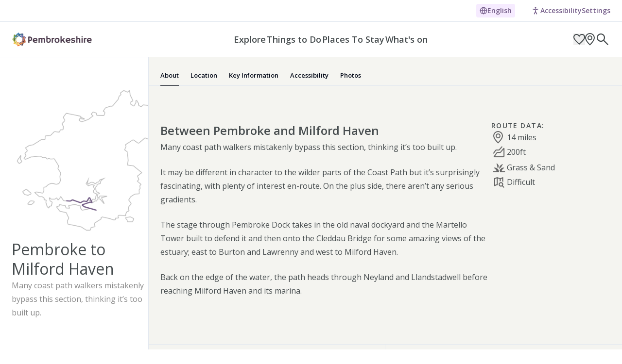

--- FILE ---
content_type: text/html; charset=utf-8
request_url: https://www.visitpembrokeshire.com/explore-pembrokeshire/coast-path/pembroke-to-milford-haven
body_size: 38322
content:
<!DOCTYPE html><html lang="en"><head><meta charSet="utf-8"/><meta name="viewport" content="width=device-width, initial-scale=1"/><link rel="stylesheet" href="/_next/static/css/4dd0d949c62c2125.css" data-precedence="next"/><link rel="stylesheet" href="/_next/static/css/a2b9e238b05bdbe6.css" data-precedence="next"/><link rel="stylesheet" href="/_next/static/css/4d3d9169b46fed63.css" data-precedence="next"/><link rel="stylesheet" href="/_next/static/css/8342e51e453e2131.css" data-precedence="next"/><link rel="stylesheet" href="/_next/static/css/c37340727ca4fe15.css" data-precedence="next"/><link rel="preload" as="script" fetchPriority="low" href="/_next/static/chunks/webpack-9944c0b5b6bae450.js"/><script src="/_next/static/chunks/59203007-ced41a8abeacb7cb.js" async=""></script><script src="/_next/static/chunks/4071-ee85199474ba38d0.js" async=""></script><script src="/_next/static/chunks/main-app-56a6275035baed97.js" async=""></script><script src="/_next/static/chunks/4604-013531a8c8521ad8.js" async=""></script><script src="/_next/static/chunks/5410-246f1151e6af99ba.js" async=""></script><script src="/_next/static/chunks/app/%5Blocale%5D/(website)/(main)/not-found-6e1499f5c9767354.js" async=""></script><script src="/_next/static/chunks/1103-e320a680a323f98f.js" async=""></script><script src="/_next/static/chunks/9-2d444358006d88a0.js" async=""></script><script src="/_next/static/chunks/8508-56df68cac95509bd.js" async=""></script><script src="/_next/static/chunks/1792-b5eb0e0d4ceed815.js" async=""></script><script src="/_next/static/chunks/app/layout-346e418f546971ac.js" async=""></script><script src="https://clerk.visitpembrokeshire.com/npm/@clerk/clerk-js@5/dist/clerk.browser.js" data-clerk-js-script="true" async="" crossorigin="anonymous" data-clerk-publishable-key="pk_live_Y2xlcmsudmlzaXRwZW1icm9rZXNoaXJlLmNvbSQ"></script><script src="/_next/static/chunks/6661209f-a2cb5f595519b2dc.js" async=""></script><script src="/_next/static/chunks/d5b5b10f-0fa6f5d3434a3008.js" async=""></script><script src="/_next/static/chunks/8646-295f1f38b0636c0e.js" async=""></script><script src="/_next/static/chunks/1759-7561b8e965382e21.js" async=""></script><script src="/_next/static/chunks/4933-13f78d1ea4a7112b.js" async=""></script><script src="/_next/static/chunks/6640-e72780949fc6127b.js" async=""></script><script src="/_next/static/chunks/6923-b3d681bcb57305ac.js" async=""></script><script src="/_next/static/chunks/5869-1860a623b00ed600.js" async=""></script><script src="/_next/static/chunks/4513-1ac8828425c23d1a.js" async=""></script><script src="/_next/static/chunks/6558-96c047120785f56f.js" async=""></script><script src="/_next/static/chunks/7717-e20b1096d016aa17.js" async=""></script><script src="/_next/static/chunks/9970-4b97a63c5c0bcd9d.js" async=""></script><script src="/_next/static/chunks/9404-fd3cbec1adae99fa.js" async=""></script><script src="/_next/static/chunks/8322-cb7723daec8a2491.js" async=""></script><script src="/_next/static/chunks/2561-6534c684d8ae87a9.js" async=""></script><script src="/_next/static/chunks/5123-68fbcee9e844b601.js" async=""></script><script src="/_next/static/chunks/app/%5Blocale%5D/(website)/(members-area)/layout-c7d1f9630b755b21.js" async=""></script><script src="/_next/static/chunks/87f78dec-735ea977cbb22699.js" async=""></script><script src="/_next/static/chunks/5660-7239e6528af140ee.js" async=""></script><script src="/_next/static/chunks/9700-f30b1353fb2c1253.js" async=""></script><script src="/_next/static/chunks/5059-3a1e4203e49b6f9a.js" async=""></script><script src="/_next/static/chunks/6353-7132fc231ea257cc.js" async=""></script><script src="/_next/static/chunks/4696-3c0e09a2a8c0f67c.js" async=""></script><script src="/_next/static/chunks/5616-40d3c2db67086fb2.js" async=""></script><script src="/_next/static/chunks/3727-99de324bc7be6b2b.js" async=""></script><script src="/_next/static/chunks/3358-aa70d572fe38a7a2.js" async=""></script><script src="/_next/static/chunks/app/%5Blocale%5D/(website)/(main)/explore-pembrokeshire/coast-path/%5Bslug%5D/page-5c5188bf44cf41aa.js" async=""></script><link rel="preload" href="https://cdn.userway.org/widget.js" as="script"/><link rel="preload" href="https://www.googletagmanager.com/gtag/js?id=G-GZK9TFK4X5" as="script"/><meta name="google-site-verification" content="6rNsuig-uZqH0PHLhgE69ag5Mk6wJ_gDH_qfsCirtmE"/><meta name="theme-color" content="#000"/><title>Pembrokeshire to Milford Haven | Pembrokeshire Coast Path | Visit Pembrokeshire</title><link rel="canonical" href="https://www.visitpembrokeshire.com/explore-pembrokeshire/coast-path/pembroke-to-milford-haven"/><meta property="og:title" content="Pembrokeshire to Milford Haven | Pembrokeshire Coast Path | Visit Pembrokeshire"/><meta name="twitter:card" content="summary"/><meta name="twitter:title" content="Pembrokeshire to Milford Haven | Pembrokeshire Coast Path | Visit Pembrokeshire"/><link rel="icon" href="/favicon.ico" type="image/x-icon" sizes="48x48"/><meta name="next-size-adjust"/><script src="/_next/static/chunks/polyfills-42372ed130431b0a.js" noModule=""></script></head><body class="h-full flex flex-col antialiased bg-white __className_2fad4c"><noscript><iframe src="https://www.googletagmanager.com/ns.html?id=GTM-WFLHXQ" height="0" width="0" style="display:none;visibility:hidden" title="Google Tag Manager"></iframe></noscript><div class="border-b"><div class="container flex justify-end"><div class="flex justify-between py-2 space-x-2 lg:space-x-8 md:justify-end items-center"><div class="relative"><div class="flex flex-row items-center justify-center gap-1 text-sm font-semibold group text-[#745D88] stroke-3 bg-[#F6EBFF] py-1 px-[7px] rounded-sm cursor-pointer"><svg xmlns="http://www.w3.org/2000/svg" width="24" height="24" viewBox="0 0 24 24" fill="none" stroke="currentColor" stroke-width="2" stroke-linecap="round" stroke-linejoin="round" class="lucide lucide-globe w-4 h-4"><circle cx="12" cy="12" r="10"></circle><path d="M12 2a14.5 14.5 0 0 0 0 20 14.5 14.5 0 0 0 0-20"></path><path d="M2 12h20"></path></svg>English</div><div class="opacity-0 transition-all duration-200"></div></div><div id="accessibilityWidget" tabindex="0" class="flex flex-row items-center justify-center text-sm font-semibold cursor-pointer group text-purple"><svg xmlns="http://www.w3.org/2000/svg" width="24" height="24" viewBox="0 0 24 24" fill="none" stroke="currentColor" stroke-width="2" stroke-linecap="round" stroke-linejoin="round" class="lucide lucide-person-standing w-5 h-6"><circle cx="12" cy="5" r="1"></circle><path d="m9 20 3-6 3 6"></path><path d="m6 8 6 2 6-2"></path><path d="M12 10v4"></path></svg><span class="flex gap-1 py-1 group-hover-underline">Accessibility<!-- --> <span class="hidden md:block">Settings</span></span></div></div></div></div><section class="sticky top-0 z-50"><a href="#main-content" class="sr-only focus:not-sr-only">Skip to main content</a><header class="sticky top-0 z-50 w-full bg-white border-b"><nav class="container flex items-center justify-between h-[var(--header-height)]" aria-label="Global"><div class="flex items-center h-full gap-x-4 xl:gap-x-12"><a class="flex items-center justify-center h-full" href="/"><img alt="" loading="lazy" width="456" height="88" decoding="async" data-nimg="1" class="object-contain object-left h-8 w-fit" style="color:transparent" srcSet="/_next/image?url=https%3A%2F%2Fcdn.sanity.io%2Fimages%2F48aptkcq%2Fproduction%2F81aa94fd32befe49ddae1d3c486fee0559dfcedb-456x88.png%3Ffit%3Dmax%26auto%3Dformat&amp;w=640&amp;q=75 1x, /_next/image?url=https%3A%2F%2Fcdn.sanity.io%2Fimages%2F48aptkcq%2Fproduction%2F81aa94fd32befe49ddae1d3c486fee0559dfcedb-456x88.png%3Ffit%3Dmax%26auto%3Dformat&amp;w=1080&amp;q=75 2x" src="/_next/image?url=https%3A%2F%2Fcdn.sanity.io%2Fimages%2F48aptkcq%2Fproduction%2F81aa94fd32befe49ddae1d3c486fee0559dfcedb-456x88.png%3Ffit%3Dmax%26auto%3Dformat&amp;w=1080&amp;q=75"/></a><div class="hidden h-full gap-4 lg:flex xl:gap-x-6"><div class=""><a class="border-[0.063rem] rounded-[2.5rem] border-transparent gap-2 py-1 whitespace-nowrap ring-offset-background focus-visible:outline-none focus-visible:ring-2 focus-visible:ring-ring focus-visible:ring-offset-2 disabled:pointer-events-none disabled:opacity-50 group w-fit [&amp;&amp;]:px-0 lg:text-lg bg-transparent hover:bg-transparent px-4 group relative transition-all hover:text-purple hover:before:text-purple duration-300 text-base font-semibold leading-6 text-gray-dark flex flex-col items-center justify-center h-full cursor-pointer before:absolute before:bottom-0 before:h-1 before:w-full before:inline before:bg-gradient-to-r before:from-current before:to-current before:bg-[length:0%_0px] before:bg-left-bottom before:bg-no-repeat before:no-underline hover:before:transition-all hover:before:duration-300 group-hover:text-purple before:transition-all before:duration-300 group-hover:before:bg-[length:100%_4px] group-hover:before:text-purple hover:before:bg-[length:100%_4px]" target="_self" href="/curated-archives/explore-pembrokeshire"><span>Explore</span></a><nav aria-label="Primary Navigation"><div class="h-0 border-t opacity-0 absolute left-0 right-0 top-full transition-all duration-500 ease-in-out overflow-y-scroll bg-white/[0.85] backdrop-blur-lg -z-10"><div class="py-[2.5vw] 2xl:py-14"><div class="container grid-container"><div class="container absolute top-0 left-0 right-0 flex items-center justify-end h-[2.9vw] 2xl:h-16"><div class="flex items-center justify-center h-full transition-all duration-300 cursor-pointer text-gray-dark hover:text-purple"><svg xmlns="http://www.w3.org/2000/svg" fill="none" viewBox="0 0 24 24" stroke-width="1.5" stroke="currentColor" aria-hidden="true" data-slot="icon" class="w-[1.67vw] h-[1.67vw] 2xl:w-8 2xl:h-8"><path stroke-linecap="round" stroke-linejoin="round" d="M6 18 18 6M6 6l12 12"></path></svg></div></div><div class="flex flex-col order-2 md:order-1 col-span-20 md:col-span-10"><div class="flex"><div class="first:border-none first:px-0 border-l px-8 flex flex-col gap-y-3 2xl:gap-y-3 py-[0.83vw] 2xl:py-4 w-[50%]"><a class="flex items-center gap-1 pr-5 font-semibold cursor-pointer text-[1.25vw] leading-[1.45vw] 2xl:text-2xl group w-fit hover:underline" target="_self" href="/curated-archives/explore-pembrokeshire"><span>Explore Pembrokeshire</span><div class="w-[1.4vw] h-[1.4vw] 2xl:w-5 2xl:h-5"><div class="w-0 transition-all duration-300 -translate-x-3 opacity-0 group-hover:w-5 group-hover:opacity-100 group-hover:translate-x-0"><svg xmlns="http://www.w3.org/2000/svg" width="24" height="24" viewBox="0 0 24 24" fill="none" stroke="currentColor" stroke-width="2" stroke-linecap="round" stroke-linejoin="round" class="lucide lucide-arrow-right w-[1.4vw] h-[1.4vw] 2xl:w-5 2xl:h-5"><path d="M5 12h14"></path><path d="m12 5 7 7-7 7"></path></svg></div></div></a><a class="flex items-center gap-1 pr-5 font-semibold cursor-pointer text-[1.25vw] leading-[1.45vw] 2xl:text-2xl group w-fit hover:underline" target="_self" href="/explore-pembrokeshire/beaches"><span>Beaches</span><div class="w-[1.4vw] h-[1.4vw] 2xl:w-5 2xl:h-5"><div class="w-0 transition-all duration-300 -translate-x-3 opacity-0 group-hover:w-5 group-hover:opacity-100 group-hover:translate-x-0"><svg xmlns="http://www.w3.org/2000/svg" width="24" height="24" viewBox="0 0 24 24" fill="none" stroke="currentColor" stroke-width="2" stroke-linecap="round" stroke-linejoin="round" class="lucide lucide-arrow-right w-[1.4vw] h-[1.4vw] 2xl:w-5 2xl:h-5"><path d="M5 12h14"></path><path d="m12 5 7 7-7 7"></path></svg></div></div></a><a class="flex items-center gap-1 pr-5 font-semibold cursor-pointer text-[1.25vw] leading-[1.45vw] 2xl:text-2xl group w-fit hover:underline" target="_self" href="/explore-pembrokeshire/coast-path"><span>The Coast Path</span><div class="w-[1.4vw] h-[1.4vw] 2xl:w-5 2xl:h-5"><div class="w-0 transition-all duration-300 -translate-x-3 opacity-0 group-hover:w-5 group-hover:opacity-100 group-hover:translate-x-0"><svg xmlns="http://www.w3.org/2000/svg" width="24" height="24" viewBox="0 0 24 24" fill="none" stroke="currentColor" stroke-width="2" stroke-linecap="round" stroke-linejoin="round" class="lucide lucide-arrow-right w-[1.4vw] h-[1.4vw] 2xl:w-5 2xl:h-5"><path d="M5 12h14"></path><path d="m12 5 7 7-7 7"></path></svg></div></div></a><a class="flex items-center gap-1 pr-5 font-semibold cursor-pointer text-[1.25vw] leading-[1.45vw] 2xl:text-2xl group w-fit hover:underline" target="_self" href="/explore-pembrokeshire/towns-and-villages"><span>Towns &amp; Villages</span><div class="w-[1.4vw] h-[1.4vw] 2xl:w-5 2xl:h-5"><div class="w-0 transition-all duration-300 -translate-x-3 opacity-0 group-hover:w-5 group-hover:opacity-100 group-hover:translate-x-0"><svg xmlns="http://www.w3.org/2000/svg" width="24" height="24" viewBox="0 0 24 24" fill="none" stroke="currentColor" stroke-width="2" stroke-linecap="round" stroke-linejoin="round" class="lucide lucide-arrow-right w-[1.4vw] h-[1.4vw] 2xl:w-5 2xl:h-5"><path d="M5 12h14"></path><path d="m12 5 7 7-7 7"></path></svg></div></div></a><a class="flex items-center gap-1 pr-5 font-semibold cursor-pointer text-[1.25vw] leading-[1.45vw] 2xl:text-2xl group w-fit hover:underline" target="_self" href="/explore-pembrokeshire/coastal-national-park"><span>The Pembrokeshire Coast National Park</span><div class="w-[1.4vw] h-[1.4vw] 2xl:w-5 2xl:h-5"><div class="w-0 transition-all duration-300 -translate-x-3 opacity-0 group-hover:w-5 group-hover:opacity-100 group-hover:translate-x-0"><svg xmlns="http://www.w3.org/2000/svg" width="24" height="24" viewBox="0 0 24 24" fill="none" stroke="currentColor" stroke-width="2" stroke-linecap="round" stroke-linejoin="round" class="lucide lucide-arrow-right w-[1.4vw] h-[1.4vw] 2xl:w-5 2xl:h-5"><path d="M5 12h14"></path><path d="m12 5 7 7-7 7"></path></svg></div></div></a><a class="flex items-center gap-1 pr-5 font-semibold cursor-pointer text-[1.25vw] leading-[1.45vw] 2xl:text-2xl group w-fit hover:underline" target="_self" href="/explore-pembrokeshire/the-coastal-way"><span>The Coastal Way</span><div class="w-[1.4vw] h-[1.4vw] 2xl:w-5 2xl:h-5"><div class="w-0 transition-all duration-300 -translate-x-3 opacity-0 group-hover:w-5 group-hover:opacity-100 group-hover:translate-x-0"><svg xmlns="http://www.w3.org/2000/svg" width="24" height="24" viewBox="0 0 24 24" fill="none" stroke="currentColor" stroke-width="2" stroke-linecap="round" stroke-linejoin="round" class="lucide lucide-arrow-right w-[1.4vw] h-[1.4vw] 2xl:w-5 2xl:h-5"><path d="M5 12h14"></path><path d="m12 5 7 7-7 7"></path></svg></div></div></a><a class="flex items-center gap-1 pr-5 font-semibold cursor-pointer text-[1.25vw] leading-[1.45vw] 2xl:text-2xl group w-fit hover:underline" target="_self" href="/explore-pembrokeshire/daugleddau-estuary"><span>The Daugleddau Estuary</span><div class="w-[1.4vw] h-[1.4vw] 2xl:w-5 2xl:h-5"><div class="w-0 transition-all duration-300 -translate-x-3 opacity-0 group-hover:w-5 group-hover:opacity-100 group-hover:translate-x-0"><svg xmlns="http://www.w3.org/2000/svg" width="24" height="24" viewBox="0 0 24 24" fill="none" stroke="currentColor" stroke-width="2" stroke-linecap="round" stroke-linejoin="round" class="lucide lucide-arrow-right w-[1.4vw] h-[1.4vw] 2xl:w-5 2xl:h-5"><path d="M5 12h14"></path><path d="m12 5 7 7-7 7"></path></svg></div></div></a><a class="flex items-center gap-1 pr-5 font-semibold cursor-pointer text-[1.25vw] leading-[1.45vw] 2xl:text-2xl group w-fit hover:underline" target="_self" href="/explore-pembrokeshire/wildlife-and-nature"><span>Wildlife &amp; Nature</span><div class="w-[1.4vw] h-[1.4vw] 2xl:w-5 2xl:h-5"><div class="w-0 transition-all duration-300 -translate-x-3 opacity-0 group-hover:w-5 group-hover:opacity-100 group-hover:translate-x-0"><svg xmlns="http://www.w3.org/2000/svg" width="24" height="24" viewBox="0 0 24 24" fill="none" stroke="currentColor" stroke-width="2" stroke-linecap="round" stroke-linejoin="round" class="lucide lucide-arrow-right w-[1.4vw] h-[1.4vw] 2xl:w-5 2xl:h-5"><path d="M5 12h14"></path><path d="m12 5 7 7-7 7"></path></svg></div></div></a><a class="flex items-center gap-1 pr-5 font-semibold cursor-pointer text-[1.25vw] leading-[1.45vw] 2xl:text-2xl group w-fit hover:underline" target="_self" href="/explore-pembrokeshire/pilgrimway"><span>Pilgrimway</span><div class="w-[1.4vw] h-[1.4vw] 2xl:w-5 2xl:h-5"><div class="w-0 transition-all duration-300 -translate-x-3 opacity-0 group-hover:w-5 group-hover:opacity-100 group-hover:translate-x-0"><svg xmlns="http://www.w3.org/2000/svg" width="24" height="24" viewBox="0 0 24 24" fill="none" stroke="currentColor" stroke-width="2" stroke-linecap="round" stroke-linejoin="round" class="lucide lucide-arrow-right w-[1.4vw] h-[1.4vw] 2xl:w-5 2xl:h-5"><path d="M5 12h14"></path><path d="m12 5 7 7-7 7"></path></svg></div></div></a><a class="flex items-center gap-1 pr-5 font-semibold cursor-pointer text-[1.25vw] leading-[1.45vw] 2xl:text-2xl group w-fit hover:underline" target="_self" href="/explore-pembrokeshire/articles"><span>Articles</span><div class="w-[1.4vw] h-[1.4vw] 2xl:w-5 2xl:h-5"><div class="w-0 transition-all duration-300 -translate-x-3 opacity-0 group-hover:w-5 group-hover:opacity-100 group-hover:translate-x-0"><svg xmlns="http://www.w3.org/2000/svg" width="24" height="24" viewBox="0 0 24 24" fill="none" stroke="currentColor" stroke-width="2" stroke-linecap="round" stroke-linejoin="round" class="lucide lucide-arrow-right w-[1.4vw] h-[1.4vw] 2xl:w-5 2xl:h-5"><path d="M5 12h14"></path><path d="m12 5 7 7-7 7"></path></svg></div></div></a><a class="flex items-center gap-1 pr-5 font-semibold cursor-pointer text-[1.25vw] leading-[1.45vw] 2xl:text-2xl group w-fit hover:underline" target="_self" href="/explore-pembrokeshire/guides"><span>Guides</span><div class="w-[1.4vw] h-[1.4vw] 2xl:w-5 2xl:h-5"><div class="w-0 transition-all duration-300 -translate-x-3 opacity-0 group-hover:w-5 group-hover:opacity-100 group-hover:translate-x-0"><svg xmlns="http://www.w3.org/2000/svg" width="24" height="24" viewBox="0 0 24 24" fill="none" stroke="currentColor" stroke-width="2" stroke-linecap="round" stroke-linejoin="round" class="lucide lucide-arrow-right w-[1.4vw] h-[1.4vw] 2xl:w-5 2xl:h-5"><path d="M5 12h14"></path><path d="m12 5 7 7-7 7"></path></svg></div></div></a></div><div class="absolute md:left-[25%] 2xl:left-[30%] 4xl:left-[35%] 5xl:left-[40%] first:border-none first:px-0 border-l px-8 flex-col gap-y-4 2xl:gap-y-8 py-[0.83vw] 2xl:py-4 w-[50%] h-0 transition-all duration-300 opacity-0 overflow-hidden"><div class="opacity-0 transition-all duration-300"></div></div><div class="absolute md:left-[25%] 2xl:left-[30%] 4xl:left-[35%] 5xl:left-[40%] first:border-none first:px-0 border-l px-8 flex-col gap-y-4 2xl:gap-y-8 py-[0.83vw] 2xl:py-4 w-[50%] h-0 transition-all duration-300 opacity-0 overflow-hidden"><div><a class="flex items-center gap-2 pt-2 pr-5 font-semibold cursor-pointer text-[1.25vw] leading-[1.45vw] 2xl:text-2xl group w-fit hover:underline" target="_self" _key="b17b741d8bc2" href="/explore-pembrokeshire/beaches/amroth"><span>Amroth</span><div class="w-[1.4vw] h-[1.4vw] 2xl:w-5 2xl:h-5"><div class="w-0 transition-all duration-300 -translate-x-3 opacity-0 group-hover:w-5 group-hover:opacity-100 group-hover:translate-x-0"><svg xmlns="http://www.w3.org/2000/svg" width="24" height="24" viewBox="0 0 24 24" fill="none" stroke="currentColor" stroke-width="2" stroke-linecap="round" stroke-linejoin="round" class="lucide lucide-arrow-right w-[1.4vw] h-[1.4vw] 2xl:w-5 2xl:h-5"><path d="M5 12h14"></path><path d="m12 5 7 7-7 7"></path></svg></div></div></a></div><div><a class="flex items-center gap-2 pt-2 pr-5 font-semibold cursor-pointer text-[1.25vw] leading-[1.45vw] 2xl:text-2xl group w-fit hover:underline" target="_self" _key="c2e3f65d8ae7" href="/explore-pembrokeshire/beaches/west-angle-bay"><span>West Angle Bay</span><div class="w-[1.4vw] h-[1.4vw] 2xl:w-5 2xl:h-5"><div class="w-0 transition-all duration-300 -translate-x-3 opacity-0 group-hover:w-5 group-hover:opacity-100 group-hover:translate-x-0"><svg xmlns="http://www.w3.org/2000/svg" width="24" height="24" viewBox="0 0 24 24" fill="none" stroke="currentColor" stroke-width="2" stroke-linecap="round" stroke-linejoin="round" class="lucide lucide-arrow-right w-[1.4vw] h-[1.4vw] 2xl:w-5 2xl:h-5"><path d="M5 12h14"></path><path d="m12 5 7 7-7 7"></path></svg></div></div></a></div><div><a class="flex items-center gap-2 pt-2 pr-5 font-semibold cursor-pointer text-[1.25vw] leading-[1.45vw] 2xl:text-2xl group w-fit hover:underline" target="_self" _key="033c1c55db9c" href="/explore-pembrokeshire/beaches/broad-haven-south"><span>Broad Haven South</span><div class="w-[1.4vw] h-[1.4vw] 2xl:w-5 2xl:h-5"><div class="w-0 transition-all duration-300 -translate-x-3 opacity-0 group-hover:w-5 group-hover:opacity-100 group-hover:translate-x-0"><svg xmlns="http://www.w3.org/2000/svg" width="24" height="24" viewBox="0 0 24 24" fill="none" stroke="currentColor" stroke-width="2" stroke-linecap="round" stroke-linejoin="round" class="lucide lucide-arrow-right w-[1.4vw] h-[1.4vw] 2xl:w-5 2xl:h-5"><path d="M5 12h14"></path><path d="m12 5 7 7-7 7"></path></svg></div></div></a></div><div><a class="flex items-center gap-2 pt-2 pr-5 font-semibold cursor-pointer text-[1.25vw] leading-[1.45vw] 2xl:text-2xl group w-fit hover:underline" target="_self" _key="eba5613e6c77" href="/explore-pembrokeshire/beaches/priory-beach"><span>Priory</span><div class="w-[1.4vw] h-[1.4vw] 2xl:w-5 2xl:h-5"><div class="w-0 transition-all duration-300 -translate-x-3 opacity-0 group-hover:w-5 group-hover:opacity-100 group-hover:translate-x-0"><svg xmlns="http://www.w3.org/2000/svg" width="24" height="24" viewBox="0 0 24 24" fill="none" stroke="currentColor" stroke-width="2" stroke-linecap="round" stroke-linejoin="round" class="lucide lucide-arrow-right w-[1.4vw] h-[1.4vw] 2xl:w-5 2xl:h-5"><path d="M5 12h14"></path><path d="m12 5 7 7-7 7"></path></svg></div></div></a></div><div><a class="flex items-center gap-2 pt-2 pr-5 font-semibold cursor-pointer text-[1.25vw] leading-[1.45vw] 2xl:text-2xl group w-fit hover:underline" target="_self" _key="a776b26417d0" href="/explore-pembrokeshire/beaches/little-haven-beach"><span>Little Haven</span><div class="w-[1.4vw] h-[1.4vw] 2xl:w-5 2xl:h-5"><div class="w-0 transition-all duration-300 -translate-x-3 opacity-0 group-hover:w-5 group-hover:opacity-100 group-hover:translate-x-0"><svg xmlns="http://www.w3.org/2000/svg" width="24" height="24" viewBox="0 0 24 24" fill="none" stroke="currentColor" stroke-width="2" stroke-linecap="round" stroke-linejoin="round" class="lucide lucide-arrow-right w-[1.4vw] h-[1.4vw] 2xl:w-5 2xl:h-5"><path d="M5 12h14"></path><path d="m12 5 7 7-7 7"></path></svg></div></div></a></div><div><a class="flex items-center gap-2 pt-2 pr-5 font-semibold cursor-pointer text-[1.25vw] leading-[1.45vw] 2xl:text-2xl group w-fit hover:underline" target="_self" _key="6b179cfa3d02" href="/explore-pembrokeshire/beaches/newgale-beach"><span>Newgale</span><div class="w-[1.4vw] h-[1.4vw] 2xl:w-5 2xl:h-5"><div class="w-0 transition-all duration-300 -translate-x-3 opacity-0 group-hover:w-5 group-hover:opacity-100 group-hover:translate-x-0"><svg xmlns="http://www.w3.org/2000/svg" width="24" height="24" viewBox="0 0 24 24" fill="none" stroke="currentColor" stroke-width="2" stroke-linecap="round" stroke-linejoin="round" class="lucide lucide-arrow-right w-[1.4vw] h-[1.4vw] 2xl:w-5 2xl:h-5"><path d="M5 12h14"></path><path d="m12 5 7 7-7 7"></path></svg></div></div></a></div><div><a class="flex items-center gap-2 pt-2 pr-5 font-semibold cursor-pointer text-[1.25vw] leading-[1.45vw] 2xl:text-2xl group w-fit hover:underline" target="_self" _key="b57eebdf6315" href="/explore-pembrokeshire/beaches/marloes-sands"><span>Marloes</span><div class="w-[1.4vw] h-[1.4vw] 2xl:w-5 2xl:h-5"><div class="w-0 transition-all duration-300 -translate-x-3 opacity-0 group-hover:w-5 group-hover:opacity-100 group-hover:translate-x-0"><svg xmlns="http://www.w3.org/2000/svg" width="24" height="24" viewBox="0 0 24 24" fill="none" stroke="currentColor" stroke-width="2" stroke-linecap="round" stroke-linejoin="round" class="lucide lucide-arrow-right w-[1.4vw] h-[1.4vw] 2xl:w-5 2xl:h-5"><path d="M5 12h14"></path><path d="m12 5 7 7-7 7"></path></svg></div></div></a></div><div><a class="flex items-center gap-2 pt-2 pr-5 font-semibold cursor-pointer text-[1.25vw] leading-[1.45vw] 2xl:text-2xl group w-fit hover:underline" target="_self" _key="d1d5aeab4fd6" href="/explore-pembrokeshire/beaches/newport-sands"><span>Newport Sands</span><div class="w-[1.4vw] h-[1.4vw] 2xl:w-5 2xl:h-5"><div class="w-0 transition-all duration-300 -translate-x-3 opacity-0 group-hover:w-5 group-hover:opacity-100 group-hover:translate-x-0"><svg xmlns="http://www.w3.org/2000/svg" width="24" height="24" viewBox="0 0 24 24" fill="none" stroke="currentColor" stroke-width="2" stroke-linecap="round" stroke-linejoin="round" class="lucide lucide-arrow-right w-[1.4vw] h-[1.4vw] 2xl:w-5 2xl:h-5"><path d="M5 12h14"></path><path d="m12 5 7 7-7 7"></path></svg></div></div></a></div><div><a class="flex items-center gap-2 pt-2 pr-5 font-semibold cursor-pointer text-[1.25vw] leading-[1.45vw] 2xl:text-2xl group w-fit hover:underline" target="_self" _key="d500c293f572" href="/explore-pembrokeshire/beaches/aberbach"><span>Aberbach</span><div class="w-[1.4vw] h-[1.4vw] 2xl:w-5 2xl:h-5"><div class="w-0 transition-all duration-300 -translate-x-3 opacity-0 group-hover:w-5 group-hover:opacity-100 group-hover:translate-x-0"><svg xmlns="http://www.w3.org/2000/svg" width="24" height="24" viewBox="0 0 24 24" fill="none" stroke="currentColor" stroke-width="2" stroke-linecap="round" stroke-linejoin="round" class="lucide lucide-arrow-right w-[1.4vw] h-[1.4vw] 2xl:w-5 2xl:h-5"><path d="M5 12h14"></path><path d="m12 5 7 7-7 7"></path></svg></div></div></a></div><div><a class="flex items-center gap-2 pt-2 pr-5 font-semibold cursor-pointer text-[1.25vw] leading-[1.45vw] 2xl:text-2xl group w-fit hover:underline" target="_self" _key="14755da9e3fc" href="/explore-pembrokeshire/beaches/poppit-sands"><span>Poppit</span><div class="w-[1.4vw] h-[1.4vw] 2xl:w-5 2xl:h-5"><div class="w-0 transition-all duration-300 -translate-x-3 opacity-0 group-hover:w-5 group-hover:opacity-100 group-hover:translate-x-0"><svg xmlns="http://www.w3.org/2000/svg" width="24" height="24" viewBox="0 0 24 24" fill="none" stroke="currentColor" stroke-width="2" stroke-linecap="round" stroke-linejoin="round" class="lucide lucide-arrow-right w-[1.4vw] h-[1.4vw] 2xl:w-5 2xl:h-5"><path d="M5 12h14"></path><path d="m12 5 7 7-7 7"></path></svg></div></div></a></div><div class="opacity-0 transition-all duration-300"></div></div><div class="absolute md:left-[25%] 2xl:left-[30%] 4xl:left-[35%] 5xl:left-[40%] first:border-none first:px-0 border-l px-8 flex-col gap-y-4 2xl:gap-y-8 py-[0.83vw] 2xl:py-4 w-[50%] h-0 transition-all duration-300 opacity-0 overflow-hidden"><div class="opacity-0 transition-all duration-300"></div></div><div class="absolute md:left-[25%] 2xl:left-[30%] 4xl:left-[35%] 5xl:left-[40%] first:border-none first:px-0 border-l px-8 flex-col gap-y-4 2xl:gap-y-8 py-[0.83vw] 2xl:py-4 w-[50%] h-0 transition-all duration-300 opacity-0 overflow-hidden"><div><a class="flex items-center gap-2 pt-2 pr-5 font-semibold cursor-pointer text-[1.25vw] leading-[1.45vw] 2xl:text-2xl group w-fit hover:underline" target="_self" _key="87459e2e374d" href="/explore-pembrokeshire/towns-and-villages/saundersfoot"><span>Saundersfoot</span><div class="w-[1.4vw] h-[1.4vw] 2xl:w-5 2xl:h-5"><div class="w-0 transition-all duration-300 -translate-x-3 opacity-0 group-hover:w-5 group-hover:opacity-100 group-hover:translate-x-0"><svg xmlns="http://www.w3.org/2000/svg" width="24" height="24" viewBox="0 0 24 24" fill="none" stroke="currentColor" stroke-width="2" stroke-linecap="round" stroke-linejoin="round" class="lucide lucide-arrow-right w-[1.4vw] h-[1.4vw] 2xl:w-5 2xl:h-5"><path d="M5 12h14"></path><path d="m12 5 7 7-7 7"></path></svg></div></div></a></div><div><a class="flex items-center gap-2 pt-2 pr-5 font-semibold cursor-pointer text-[1.25vw] leading-[1.45vw] 2xl:text-2xl group w-fit hover:underline" target="_self" _key="7071d486cb35ee838c51be37fb679e57" href="/explore-pembrokeshire/towns-and-villages/tenby-and-penally"><span>Tenby &amp; Penally</span><div class="w-[1.4vw] h-[1.4vw] 2xl:w-5 2xl:h-5"><div class="w-0 transition-all duration-300 -translate-x-3 opacity-0 group-hover:w-5 group-hover:opacity-100 group-hover:translate-x-0"><svg xmlns="http://www.w3.org/2000/svg" width="24" height="24" viewBox="0 0 24 24" fill="none" stroke="currentColor" stroke-width="2" stroke-linecap="round" stroke-linejoin="round" class="lucide lucide-arrow-right w-[1.4vw] h-[1.4vw] 2xl:w-5 2xl:h-5"><path d="M5 12h14"></path><path d="m12 5 7 7-7 7"></path></svg></div></div></a></div><div><a class="flex items-center gap-2 pt-2 pr-5 font-semibold cursor-pointer text-[1.25vw] leading-[1.45vw] 2xl:text-2xl group w-fit hover:underline" target="_self" _key="ce89ecc404dc6b166e499ad8514a7e13" href="/explore-pembrokeshire/towns-and-villages/haverfordwest"><span>Haverfordwest</span><div class="w-[1.4vw] h-[1.4vw] 2xl:w-5 2xl:h-5"><div class="w-0 transition-all duration-300 -translate-x-3 opacity-0 group-hover:w-5 group-hover:opacity-100 group-hover:translate-x-0"><svg xmlns="http://www.w3.org/2000/svg" width="24" height="24" viewBox="0 0 24 24" fill="none" stroke="currentColor" stroke-width="2" stroke-linecap="round" stroke-linejoin="round" class="lucide lucide-arrow-right w-[1.4vw] h-[1.4vw] 2xl:w-5 2xl:h-5"><path d="M5 12h14"></path><path d="m12 5 7 7-7 7"></path></svg></div></div></a></div><div><a class="flex items-center gap-2 pt-2 pr-5 font-semibold cursor-pointer text-[1.25vw] leading-[1.45vw] 2xl:text-2xl group w-fit hover:underline" target="_self" _key="55d8d56fb3496060774a23213470013d" href="/explore-pembrokeshire/towns-and-villages/pembroke"><span>Pembroke</span><div class="w-[1.4vw] h-[1.4vw] 2xl:w-5 2xl:h-5"><div class="w-0 transition-all duration-300 -translate-x-3 opacity-0 group-hover:w-5 group-hover:opacity-100 group-hover:translate-x-0"><svg xmlns="http://www.w3.org/2000/svg" width="24" height="24" viewBox="0 0 24 24" fill="none" stroke="currentColor" stroke-width="2" stroke-linecap="round" stroke-linejoin="round" class="lucide lucide-arrow-right w-[1.4vw] h-[1.4vw] 2xl:w-5 2xl:h-5"><path d="M5 12h14"></path><path d="m12 5 7 7-7 7"></path></svg></div></div></a></div><div><a class="flex items-center gap-2 pt-2 pr-5 font-semibold cursor-pointer text-[1.25vw] leading-[1.45vw] 2xl:text-2xl group w-fit hover:underline" target="_self" _key="561f73d902e901d0eb2f277da62eeccc" href="/explore-pembrokeshire/towns-and-villages/milford-haven"><span>Milford Haven</span><div class="w-[1.4vw] h-[1.4vw] 2xl:w-5 2xl:h-5"><div class="w-0 transition-all duration-300 -translate-x-3 opacity-0 group-hover:w-5 group-hover:opacity-100 group-hover:translate-x-0"><svg xmlns="http://www.w3.org/2000/svg" width="24" height="24" viewBox="0 0 24 24" fill="none" stroke="currentColor" stroke-width="2" stroke-linecap="round" stroke-linejoin="round" class="lucide lucide-arrow-right w-[1.4vw] h-[1.4vw] 2xl:w-5 2xl:h-5"><path d="M5 12h14"></path><path d="m12 5 7 7-7 7"></path></svg></div></div></a></div><div><a class="flex items-center gap-2 pt-2 pr-5 font-semibold cursor-pointer text-[1.25vw] leading-[1.45vw] 2xl:text-2xl group w-fit hover:underline" target="_self" _key="1f8548edf896b51ab5a5d50457a2a1be" href="/explore-pembrokeshire/towns-and-villages/fishguard-and-goodwick"><span>Fishguard</span><div class="w-[1.4vw] h-[1.4vw] 2xl:w-5 2xl:h-5"><div class="w-0 transition-all duration-300 -translate-x-3 opacity-0 group-hover:w-5 group-hover:opacity-100 group-hover:translate-x-0"><svg xmlns="http://www.w3.org/2000/svg" width="24" height="24" viewBox="0 0 24 24" fill="none" stroke="currentColor" stroke-width="2" stroke-linecap="round" stroke-linejoin="round" class="lucide lucide-arrow-right w-[1.4vw] h-[1.4vw] 2xl:w-5 2xl:h-5"><path d="M5 12h14"></path><path d="m12 5 7 7-7 7"></path></svg></div></div></a></div><div class="opacity-0 transition-all duration-300"></div></div><div class="absolute md:left-[25%] 2xl:left-[30%] 4xl:left-[35%] 5xl:left-[40%] first:border-none first:px-0 border-l px-8 flex-col gap-y-4 2xl:gap-y-8 py-[0.83vw] 2xl:py-4 w-[50%] h-0 transition-all duration-300 opacity-0 overflow-hidden"><div class="opacity-0 transition-all duration-300"></div></div><div class="absolute md:left-[25%] 2xl:left-[30%] 4xl:left-[35%] 5xl:left-[40%] first:border-none first:px-0 border-l px-8 flex-col gap-y-4 2xl:gap-y-8 py-[0.83vw] 2xl:py-4 w-[50%] h-0 transition-all duration-300 opacity-0 overflow-hidden"><div><a class="flex items-center gap-2 pt-2 pr-5 font-semibold cursor-pointer text-[1.25vw] leading-[1.45vw] 2xl:text-2xl group w-fit hover:underline" target="_self" _key="cb0e756c1fe6" href="/explore-pembrokeshire/the-coastal-way/rich-in-heritage-and-culture"><span>Cultural Connections</span><div class="w-[1.4vw] h-[1.4vw] 2xl:w-5 2xl:h-5"><div class="w-0 transition-all duration-300 -translate-x-3 opacity-0 group-hover:w-5 group-hover:opacity-100 group-hover:translate-x-0"><svg xmlns="http://www.w3.org/2000/svg" width="24" height="24" viewBox="0 0 24 24" fill="none" stroke="currentColor" stroke-width="2" stroke-linecap="round" stroke-linejoin="round" class="lucide lucide-arrow-right w-[1.4vw] h-[1.4vw] 2xl:w-5 2xl:h-5"><path d="M5 12h14"></path><path d="m12 5 7 7-7 7"></path></svg></div></div></a></div><div><a class="flex items-center gap-2 pt-2 pr-5 font-semibold cursor-pointer text-[1.25vw] leading-[1.45vw] 2xl:text-2xl group w-fit hover:underline" target="_self" _key="89c68c037e7e448b5bfd3d918e6d4e18" href="/guides/explore-the-preseli-hills-in-pembrokeshire"><span>Inspiring Landscapes</span><div class="w-[1.4vw] h-[1.4vw] 2xl:w-5 2xl:h-5"><div class="w-0 transition-all duration-300 -translate-x-3 opacity-0 group-hover:w-5 group-hover:opacity-100 group-hover:translate-x-0"><svg xmlns="http://www.w3.org/2000/svg" width="24" height="24" viewBox="0 0 24 24" fill="none" stroke="currentColor" stroke-width="2" stroke-linecap="round" stroke-linejoin="round" class="lucide lucide-arrow-right w-[1.4vw] h-[1.4vw] 2xl:w-5 2xl:h-5"><path d="M5 12h14"></path><path d="m12 5 7 7-7 7"></path></svg></div></div></a></div><div><a class="flex items-center gap-2 pt-2 pr-5 font-semibold cursor-pointer text-[1.25vw] leading-[1.45vw] 2xl:text-2xl group w-fit hover:underline" target="_self" _key="6668fa6342acbd7d4cbba2be0cea2170" href="/guides/accessible-walks"><span>A Walkers Paradise</span><div class="w-[1.4vw] h-[1.4vw] 2xl:w-5 2xl:h-5"><div class="w-0 transition-all duration-300 -translate-x-3 opacity-0 group-hover:w-5 group-hover:opacity-100 group-hover:translate-x-0"><svg xmlns="http://www.w3.org/2000/svg" width="24" height="24" viewBox="0 0 24 24" fill="none" stroke="currentColor" stroke-width="2" stroke-linecap="round" stroke-linejoin="round" class="lucide lucide-arrow-right w-[1.4vw] h-[1.4vw] 2xl:w-5 2xl:h-5"><path d="M5 12h14"></path><path d="m12 5 7 7-7 7"></path></svg></div></div></a></div><div><a class="flex items-center gap-2 pt-2 pr-5 font-semibold cursor-pointer text-[1.25vw] leading-[1.45vw] 2xl:text-2xl group w-fit hover:underline" target="_self" _key="67826a5bc8b50dc1b5a621a5a14fc543" href="/articles/pembrokeshire-on-a-plate"><span>A Tasty Trail</span><div class="w-[1.4vw] h-[1.4vw] 2xl:w-5 2xl:h-5"><div class="w-0 transition-all duration-300 -translate-x-3 opacity-0 group-hover:w-5 group-hover:opacity-100 group-hover:translate-x-0"><svg xmlns="http://www.w3.org/2000/svg" width="24" height="24" viewBox="0 0 24 24" fill="none" stroke="currentColor" stroke-width="2" stroke-linecap="round" stroke-linejoin="round" class="lucide lucide-arrow-right w-[1.4vw] h-[1.4vw] 2xl:w-5 2xl:h-5"><path d="M5 12h14"></path><path d="m12 5 7 7-7 7"></path></svg></div></div></a></div><div class="opacity-0 transition-all duration-300"></div></div><div class="absolute md:left-[25%] 2xl:left-[30%] 4xl:left-[35%] 5xl:left-[40%] first:border-none first:px-0 border-l px-8 flex-col gap-y-4 2xl:gap-y-8 py-[0.83vw] 2xl:py-4 w-[50%] h-0 transition-all duration-300 opacity-0 overflow-hidden"><div class="opacity-0 transition-all duration-300"></div></div><div class="absolute md:left-[25%] 2xl:left-[30%] 4xl:left-[35%] 5xl:left-[40%] first:border-none first:px-0 border-l px-8 flex-col gap-y-4 2xl:gap-y-8 py-[0.83vw] 2xl:py-4 w-[50%] h-0 transition-all duration-300 opacity-0 overflow-hidden"><div class="opacity-0 transition-all duration-300"></div></div><div class="absolute md:left-[25%] 2xl:left-[30%] 4xl:left-[35%] 5xl:left-[40%] first:border-none first:px-0 border-l px-8 flex-col gap-y-4 2xl:gap-y-8 py-[0.83vw] 2xl:py-4 w-[50%] h-0 transition-all duration-300 opacity-0 overflow-hidden"><div class="opacity-0 transition-all duration-300"></div></div><div class="absolute md:left-[25%] 2xl:left-[30%] 4xl:left-[35%] 5xl:left-[40%] first:border-none first:px-0 border-l px-8 flex-col gap-y-4 2xl:gap-y-8 py-[0.83vw] 2xl:py-4 w-[50%] h-0 transition-all duration-300 opacity-0 overflow-hidden"><div class="opacity-0 transition-all duration-300"></div></div><div class="absolute md:left-[25%] 2xl:left-[30%] 4xl:left-[35%] 5xl:left-[40%] first:border-none first:px-0 border-l px-8 flex-col gap-y-4 2xl:gap-y-8 py-[0.83vw] 2xl:py-4 w-[50%] h-0 transition-all duration-300 opacity-0 overflow-hidden"><div class="opacity-0 transition-all duration-300"></div></div></div></div><div class="aspect-h-5 aspect-w-7 relative order-1 mt-[0.83vw] 2xl:mt-4 md:col-start-11 md:order-2 col-span-20 md:col-span-10 transition-all duration-300 opacity-100"><div class="absolute inset-0 opacity-0 transition-all duration-300 -z-10"></div><a href="/explore-pembrokeshire/towns-and-villages/newport"><div class="flex flex-col w-full h-full absolute opacity-100 transition-all duration-300"><div class="relative overflow-hidden block aspect-h-4 aspect-w-6 w-full rounded-xl"><img alt="" loading="lazy" width="2500" height="1660" decoding="async" data-nimg="1" class="object-center object-cover w-full h-full" style="color:transparent" srcSet="/_next/image?url=https%3A%2F%2Fcdn.sanity.io%2Fimages%2F48aptkcq%2Fproduction%2F0527b421ffe477bd6ca961c852b019281265500f-2500x1660.jpg%3Ffit%3Dmax%26auto%3Dformat&amp;w=3840&amp;q=75 1x" src="/_next/image?url=https%3A%2F%2Fcdn.sanity.io%2Fimages%2F48aptkcq%2Fproduction%2F0527b421ffe477bd6ca961c852b019281265500f-2500x1660.jpg%3Ffit%3Dmax%26auto%3Dformat&amp;w=3840&amp;q=75"/></div><div class="flex items-start justify-between gap-2 mt-2 lg:gap-3 lg:mt-3"><div class="flex items-center gap-2 ml-auto lg:gap-3"><div class="text-sm font-semibold text-gray [&amp;&amp;]:mb-0">Newport</div></div></div></div></a></div></div></div></div></nav></div><div class=""><a class="border-[0.063rem] rounded-[2.5rem] border-transparent gap-2 py-1 whitespace-nowrap ring-offset-background focus-visible:outline-none focus-visible:ring-2 focus-visible:ring-ring focus-visible:ring-offset-2 disabled:pointer-events-none disabled:opacity-50 group w-fit [&amp;&amp;]:px-0 lg:text-lg bg-transparent hover:bg-transparent px-4 group relative transition-all hover:text-purple hover:before:text-purple duration-300 text-base font-semibold leading-6 text-gray-dark flex flex-col items-center justify-center h-full cursor-pointer before:absolute before:bottom-0 before:h-1 before:w-full before:inline before:bg-gradient-to-r before:from-current before:to-current before:bg-[length:0%_0px] before:bg-left-bottom before:bg-no-repeat before:no-underline hover:before:transition-all hover:before:duration-300 group-hover:text-purple before:transition-all before:duration-300 group-hover:before:bg-[length:100%_4px] group-hover:before:text-purple hover:before:bg-[length:100%_4px]" target="_self" href="/activities-and-attractions"><span>Things to Do</span></a><nav aria-label="Primary Navigation"><div class="h-0 border-t opacity-0 absolute left-0 right-0 top-full transition-all duration-500 ease-in-out overflow-y-scroll bg-white/[0.85] backdrop-blur-lg -z-10"><div class="py-[2.5vw] 2xl:py-14"><div class="container grid-container"><div class="container absolute top-0 left-0 right-0 flex items-center justify-end h-[2.9vw] 2xl:h-16"><div class="flex items-center justify-center h-full transition-all duration-300 cursor-pointer text-gray-dark hover:text-purple"><svg xmlns="http://www.w3.org/2000/svg" fill="none" viewBox="0 0 24 24" stroke-width="1.5" stroke="currentColor" aria-hidden="true" data-slot="icon" class="w-[1.67vw] h-[1.67vw] 2xl:w-8 2xl:h-8"><path stroke-linecap="round" stroke-linejoin="round" d="M6 18 18 6M6 6l12 12"></path></svg></div></div><div class="flex flex-col order-2 md:order-1 col-span-20 md:col-span-10"><div class="flex"><div class="first:border-none first:px-0 border-l px-8 flex flex-col gap-y-3 2xl:gap-y-3 py-[0.83vw] 2xl:py-4 w-[50%]"><a class="flex items-center gap-1 pr-5 font-semibold cursor-pointer text-[1.25vw] leading-[1.45vw] 2xl:text-2xl group w-fit hover:underline" target="_self" href="/activities-adventure"><span>Activities &amp; Adventure</span><div class="w-[1.4vw] h-[1.4vw] 2xl:w-5 2xl:h-5"><div class="w-0 transition-all duration-300 -translate-x-3 opacity-0 group-hover:w-5 group-hover:opacity-100 group-hover:translate-x-0"><svg xmlns="http://www.w3.org/2000/svg" width="24" height="24" viewBox="0 0 24 24" fill="none" stroke="currentColor" stroke-width="2" stroke-linecap="round" stroke-linejoin="round" class="lucide lucide-arrow-right w-[1.4vw] h-[1.4vw] 2xl:w-5 2xl:h-5"><path d="M5 12h14"></path><path d="m12 5 7 7-7 7"></path></svg></div></div></a><a class="flex items-center gap-1 pr-5 font-semibold cursor-pointer text-[1.25vw] leading-[1.45vw] 2xl:text-2xl group w-fit hover:underline" target="_self" href="/attractions-events"><span>Attractions</span><div class="w-[1.4vw] h-[1.4vw] 2xl:w-5 2xl:h-5"><div class="w-0 transition-all duration-300 -translate-x-3 opacity-0 group-hover:w-5 group-hover:opacity-100 group-hover:translate-x-0"><svg xmlns="http://www.w3.org/2000/svg" width="24" height="24" viewBox="0 0 24 24" fill="none" stroke="currentColor" stroke-width="2" stroke-linecap="round" stroke-linejoin="round" class="lucide lucide-arrow-right w-[1.4vw] h-[1.4vw] 2xl:w-5 2xl:h-5"><path d="M5 12h14"></path><path d="m12 5 7 7-7 7"></path></svg></div></div></a><div class="flex items-center gap-1 pr-5 font-semibold cursor-pointer text-[1.25vw] leading-[1.45vw] 2xl:text-2xl group w-fit"><span class="">Water Sports</span><div class="w-[1.4vw] h-[1.4vw] 2xl:w-5 2xl:h-5"><div class="w-0 transition-all duration-300 -translate-x-3 opacity-0 group-hover:w-5 group-hover:opacity-100 group-hover:translate-x-0"><svg xmlns="http://www.w3.org/2000/svg" width="24" height="24" viewBox="0 0 24 24" fill="none" stroke="currentColor" stroke-width="2" stroke-linecap="round" stroke-linejoin="round" class="lucide lucide-arrow-right w-[1.4vw] h-[1.4vw] 2xl:w-5 2xl:h-5"><path d="M5 12h14"></path><path d="m12 5 7 7-7 7"></path></svg></div></div></div><a class="flex items-center gap-1 pr-5 font-semibold cursor-pointer text-[1.25vw] leading-[1.45vw] 2xl:text-2xl group w-fit hover:underline" target="_self" href="/attractions-events/food-and-drink"><span>Food &amp; Drink</span><div class="w-[1.4vw] h-[1.4vw] 2xl:w-5 2xl:h-5"><div class="w-0 transition-all duration-300 -translate-x-3 opacity-0 group-hover:w-5 group-hover:opacity-100 group-hover:translate-x-0"><svg xmlns="http://www.w3.org/2000/svg" width="24" height="24" viewBox="0 0 24 24" fill="none" stroke="currentColor" stroke-width="2" stroke-linecap="round" stroke-linejoin="round" class="lucide lucide-arrow-right w-[1.4vw] h-[1.4vw] 2xl:w-5 2xl:h-5"><path d="M5 12h14"></path><path d="m12 5 7 7-7 7"></path></svg></div></div></a><a class="flex items-center gap-1 pr-5 font-semibold cursor-pointer text-[1.25vw] leading-[1.45vw] 2xl:text-2xl group w-fit hover:underline" target="_self" href="/explore-pembrokeshire/beaches"><span>Beaches</span><div class="w-[1.4vw] h-[1.4vw] 2xl:w-5 2xl:h-5"><div class="w-0 transition-all duration-300 -translate-x-3 opacity-0 group-hover:w-5 group-hover:opacity-100 group-hover:translate-x-0"><svg xmlns="http://www.w3.org/2000/svg" width="24" height="24" viewBox="0 0 24 24" fill="none" stroke="currentColor" stroke-width="2" stroke-linecap="round" stroke-linejoin="round" class="lucide lucide-arrow-right w-[1.4vw] h-[1.4vw] 2xl:w-5 2xl:h-5"><path d="M5 12h14"></path><path d="m12 5 7 7-7 7"></path></svg></div></div></a><a class="flex items-center gap-1 pr-5 font-semibold cursor-pointer text-[1.25vw] leading-[1.45vw] 2xl:text-2xl group w-fit hover:underline" target="_self" href="/attractions-events/family-friendly"><span>Family Friendly</span><div class="w-[1.4vw] h-[1.4vw] 2xl:w-5 2xl:h-5"><div class="w-0 transition-all duration-300 -translate-x-3 opacity-0 group-hover:w-5 group-hover:opacity-100 group-hover:translate-x-0"><svg xmlns="http://www.w3.org/2000/svg" width="24" height="24" viewBox="0 0 24 24" fill="none" stroke="currentColor" stroke-width="2" stroke-linecap="round" stroke-linejoin="round" class="lucide lucide-arrow-right w-[1.4vw] h-[1.4vw] 2xl:w-5 2xl:h-5"><path d="M5 12h14"></path><path d="m12 5 7 7-7 7"></path></svg></div></div></a></div><div class="absolute md:left-[25%] 2xl:left-[30%] 4xl:left-[35%] 5xl:left-[40%] first:border-none first:px-0 border-l px-8 flex-col gap-y-4 2xl:gap-y-8 py-[0.83vw] 2xl:py-4 w-[50%] h-0 transition-all duration-300 opacity-0 overflow-hidden"><div><a class="flex items-center gap-2 pt-2 pr-5 font-semibold cursor-pointer text-[1.25vw] leading-[1.45vw] 2xl:text-2xl group w-fit hover:underline" target="_self" _key="007f6a89baf8" href="/activities-adventure/activity-centres"><span>Activity Centres</span><div class="w-[1.4vw] h-[1.4vw] 2xl:w-5 2xl:h-5"><div class="w-0 transition-all duration-300 -translate-x-3 opacity-0 group-hover:w-5 group-hover:opacity-100 group-hover:translate-x-0"><svg xmlns="http://www.w3.org/2000/svg" width="24" height="24" viewBox="0 0 24 24" fill="none" stroke="currentColor" stroke-width="2" stroke-linecap="round" stroke-linejoin="round" class="lucide lucide-arrow-right w-[1.4vw] h-[1.4vw] 2xl:w-5 2xl:h-5"><path d="M5 12h14"></path><path d="m12 5 7 7-7 7"></path></svg></div></div></a></div><div><a class="flex items-center gap-2 pt-2 pr-5 font-semibold cursor-pointer text-[1.25vw] leading-[1.45vw] 2xl:text-2xl group w-fit hover:underline" target="_self" _key="666052477aa8" href="/activities-adventure/golf"><span>Golf</span><div class="w-[1.4vw] h-[1.4vw] 2xl:w-5 2xl:h-5"><div class="w-0 transition-all duration-300 -translate-x-3 opacity-0 group-hover:w-5 group-hover:opacity-100 group-hover:translate-x-0"><svg xmlns="http://www.w3.org/2000/svg" width="24" height="24" viewBox="0 0 24 24" fill="none" stroke="currentColor" stroke-width="2" stroke-linecap="round" stroke-linejoin="round" class="lucide lucide-arrow-right w-[1.4vw] h-[1.4vw] 2xl:w-5 2xl:h-5"><path d="M5 12h14"></path><path d="m12 5 7 7-7 7"></path></svg></div></div></a></div><div><a class="flex items-center gap-2 pt-2 pr-5 font-semibold cursor-pointer text-[1.25vw] leading-[1.45vw] 2xl:text-2xl group w-fit hover:underline" target="_self" _key="02969cf27ed6" href="/activities-adventure/rock-climbing"><span>Rock Climbing</span><div class="w-[1.4vw] h-[1.4vw] 2xl:w-5 2xl:h-5"><div class="w-0 transition-all duration-300 -translate-x-3 opacity-0 group-hover:w-5 group-hover:opacity-100 group-hover:translate-x-0"><svg xmlns="http://www.w3.org/2000/svg" width="24" height="24" viewBox="0 0 24 24" fill="none" stroke="currentColor" stroke-width="2" stroke-linecap="round" stroke-linejoin="round" class="lucide lucide-arrow-right w-[1.4vw] h-[1.4vw] 2xl:w-5 2xl:h-5"><path d="M5 12h14"></path><path d="m12 5 7 7-7 7"></path></svg></div></div></a></div><div><a class="flex items-center gap-2 pt-2 pr-5 font-semibold cursor-pointer text-[1.25vw] leading-[1.45vw] 2xl:text-2xl group w-fit hover:underline" target="_self" _key="335bf142fba2" href="/activities-adventure/horse-riding"><span>Horse Riding</span><div class="w-[1.4vw] h-[1.4vw] 2xl:w-5 2xl:h-5"><div class="w-0 transition-all duration-300 -translate-x-3 opacity-0 group-hover:w-5 group-hover:opacity-100 group-hover:translate-x-0"><svg xmlns="http://www.w3.org/2000/svg" width="24" height="24" viewBox="0 0 24 24" fill="none" stroke="currentColor" stroke-width="2" stroke-linecap="round" stroke-linejoin="round" class="lucide lucide-arrow-right w-[1.4vw] h-[1.4vw] 2xl:w-5 2xl:h-5"><path d="M5 12h14"></path><path d="m12 5 7 7-7 7"></path></svg></div></div></a></div><div><a class="flex items-center gap-2 pt-2 pr-5 font-semibold cursor-pointer text-[1.25vw] leading-[1.45vw] 2xl:text-2xl group w-fit hover:underline" target="_self" _key="2ce0cc441f9d" href="/activities-adventure/paragliding"><span>Paragliding</span><div class="w-[1.4vw] h-[1.4vw] 2xl:w-5 2xl:h-5"><div class="w-0 transition-all duration-300 -translate-x-3 opacity-0 group-hover:w-5 group-hover:opacity-100 group-hover:translate-x-0"><svg xmlns="http://www.w3.org/2000/svg" width="24" height="24" viewBox="0 0 24 24" fill="none" stroke="currentColor" stroke-width="2" stroke-linecap="round" stroke-linejoin="round" class="lucide lucide-arrow-right w-[1.4vw] h-[1.4vw] 2xl:w-5 2xl:h-5"><path d="M5 12h14"></path><path d="m12 5 7 7-7 7"></path></svg></div></div></a></div><div><a class="flex items-center gap-2 pt-2 pr-5 font-semibold cursor-pointer text-[1.25vw] leading-[1.45vw] 2xl:text-2xl group w-fit hover:underline" target="_self" _key="a8bfdfbb839f" href="/activities-adventure/walking"><span>Walking</span><div class="w-[1.4vw] h-[1.4vw] 2xl:w-5 2xl:h-5"><div class="w-0 transition-all duration-300 -translate-x-3 opacity-0 group-hover:w-5 group-hover:opacity-100 group-hover:translate-x-0"><svg xmlns="http://www.w3.org/2000/svg" width="24" height="24" viewBox="0 0 24 24" fill="none" stroke="currentColor" stroke-width="2" stroke-linecap="round" stroke-linejoin="round" class="lucide lucide-arrow-right w-[1.4vw] h-[1.4vw] 2xl:w-5 2xl:h-5"><path d="M5 12h14"></path><path d="m12 5 7 7-7 7"></path></svg></div></div></a></div><div><a class="flex items-center gap-2 pt-2 pr-5 font-semibold cursor-pointer text-[1.25vw] leading-[1.45vw] 2xl:text-2xl group w-fit hover:underline" target="_self" _key="30d66e9f5f74" href="/activities-adventure/cycling"><span>Cycling</span><div class="w-[1.4vw] h-[1.4vw] 2xl:w-5 2xl:h-5"><div class="w-0 transition-all duration-300 -translate-x-3 opacity-0 group-hover:w-5 group-hover:opacity-100 group-hover:translate-x-0"><svg xmlns="http://www.w3.org/2000/svg" width="24" height="24" viewBox="0 0 24 24" fill="none" stroke="currentColor" stroke-width="2" stroke-linecap="round" stroke-linejoin="round" class="lucide lucide-arrow-right w-[1.4vw] h-[1.4vw] 2xl:w-5 2xl:h-5"><path d="M5 12h14"></path><path d="m12 5 7 7-7 7"></path></svg></div></div></a></div><div><a class="flex items-center gap-2 pt-2 pr-5 font-semibold cursor-pointer text-[1.25vw] leading-[1.45vw] 2xl:text-2xl group w-fit hover:underline" target="_self" _key="2e4d9d849384" href="/activities-adventure/foraging"><span>Foraging</span><div class="w-[1.4vw] h-[1.4vw] 2xl:w-5 2xl:h-5"><div class="w-0 transition-all duration-300 -translate-x-3 opacity-0 group-hover:w-5 group-hover:opacity-100 group-hover:translate-x-0"><svg xmlns="http://www.w3.org/2000/svg" width="24" height="24" viewBox="0 0 24 24" fill="none" stroke="currentColor" stroke-width="2" stroke-linecap="round" stroke-linejoin="round" class="lucide lucide-arrow-right w-[1.4vw] h-[1.4vw] 2xl:w-5 2xl:h-5"><path d="M5 12h14"></path><path d="m12 5 7 7-7 7"></path></svg></div></div></a></div><div class="opacity-0 transition-all duration-300"></div></div><div class="absolute md:left-[25%] 2xl:left-[30%] 4xl:left-[35%] 5xl:left-[40%] first:border-none first:px-0 border-l px-8 flex-col gap-y-4 2xl:gap-y-8 py-[0.83vw] 2xl:py-4 w-[50%] h-0 transition-all duration-300 opacity-0 overflow-hidden"><div><a class="flex items-center gap-2 pt-2 pr-5 font-semibold cursor-pointer text-[1.25vw] leading-[1.45vw] 2xl:text-2xl group w-fit hover:underline" target="_self" _key="2c3a220926a8" href="/attractions-events/boat-trips"><span>Boat Trips</span><div class="w-[1.4vw] h-[1.4vw] 2xl:w-5 2xl:h-5"><div class="w-0 transition-all duration-300 -translate-x-3 opacity-0 group-hover:w-5 group-hover:opacity-100 group-hover:translate-x-0"><svg xmlns="http://www.w3.org/2000/svg" width="24" height="24" viewBox="0 0 24 24" fill="none" stroke="currentColor" stroke-width="2" stroke-linecap="round" stroke-linejoin="round" class="lucide lucide-arrow-right w-[1.4vw] h-[1.4vw] 2xl:w-5 2xl:h-5"><path d="M5 12h14"></path><path d="m12 5 7 7-7 7"></path></svg></div></div></a></div><div><a class="flex items-center gap-2 pt-2 pr-5 font-semibold cursor-pointer text-[1.25vw] leading-[1.45vw] 2xl:text-2xl group w-fit hover:underline" target="_self" _key="d1d27440485a" href="/attractions-events/festivals-and-events"><span>Festivals</span><div class="w-[1.4vw] h-[1.4vw] 2xl:w-5 2xl:h-5"><div class="w-0 transition-all duration-300 -translate-x-3 opacity-0 group-hover:w-5 group-hover:opacity-100 group-hover:translate-x-0"><svg xmlns="http://www.w3.org/2000/svg" width="24" height="24" viewBox="0 0 24 24" fill="none" stroke="currentColor" stroke-width="2" stroke-linecap="round" stroke-linejoin="round" class="lucide lucide-arrow-right w-[1.4vw] h-[1.4vw] 2xl:w-5 2xl:h-5"><path d="M5 12h14"></path><path d="m12 5 7 7-7 7"></path></svg></div></div></a></div><div><a class="flex items-center gap-2 pt-2 pr-5 font-semibold cursor-pointer text-[1.25vw] leading-[1.45vw] 2xl:text-2xl group w-fit hover:underline" target="_self" _key="6f4985bee4de" href="/attractions-events/castles-and-heritage"><span>Castles &amp; Heritage</span><div class="w-[1.4vw] h-[1.4vw] 2xl:w-5 2xl:h-5"><div class="w-0 transition-all duration-300 -translate-x-3 opacity-0 group-hover:w-5 group-hover:opacity-100 group-hover:translate-x-0"><svg xmlns="http://www.w3.org/2000/svg" width="24" height="24" viewBox="0 0 24 24" fill="none" stroke="currentColor" stroke-width="2" stroke-linecap="round" stroke-linejoin="round" class="lucide lucide-arrow-right w-[1.4vw] h-[1.4vw] 2xl:w-5 2xl:h-5"><path d="M5 12h14"></path><path d="m12 5 7 7-7 7"></path></svg></div></div></a></div><div><a class="flex items-center gap-2 pt-2 pr-5 font-semibold cursor-pointer text-[1.25vw] leading-[1.45vw] 2xl:text-2xl group w-fit hover:underline" target="_self" _key="e29997f37b7e" href="/attractions-events/wildlife-flora-fauna"><span>Flora &amp; Fauna</span><div class="w-[1.4vw] h-[1.4vw] 2xl:w-5 2xl:h-5"><div class="w-0 transition-all duration-300 -translate-x-3 opacity-0 group-hover:w-5 group-hover:opacity-100 group-hover:translate-x-0"><svg xmlns="http://www.w3.org/2000/svg" width="24" height="24" viewBox="0 0 24 24" fill="none" stroke="currentColor" stroke-width="2" stroke-linecap="round" stroke-linejoin="round" class="lucide lucide-arrow-right w-[1.4vw] h-[1.4vw] 2xl:w-5 2xl:h-5"><path d="M5 12h14"></path><path d="m12 5 7 7-7 7"></path></svg></div></div></a></div><div><a class="flex items-center gap-2 pt-2 pr-5 font-semibold cursor-pointer text-[1.25vw] leading-[1.45vw] 2xl:text-2xl group w-fit hover:underline" target="_self" _key="2c2bb709cd3f" href="/attractions-events/gardens"><span>Gardens</span><div class="w-[1.4vw] h-[1.4vw] 2xl:w-5 2xl:h-5"><div class="w-0 transition-all duration-300 -translate-x-3 opacity-0 group-hover:w-5 group-hover:opacity-100 group-hover:translate-x-0"><svg xmlns="http://www.w3.org/2000/svg" width="24" height="24" viewBox="0 0 24 24" fill="none" stroke="currentColor" stroke-width="2" stroke-linecap="round" stroke-linejoin="round" class="lucide lucide-arrow-right w-[1.4vw] h-[1.4vw] 2xl:w-5 2xl:h-5"><path d="M5 12h14"></path><path d="m12 5 7 7-7 7"></path></svg></div></div></a></div><div><a class="flex items-center gap-2 pt-2 pr-5 font-semibold cursor-pointer text-[1.25vw] leading-[1.45vw] 2xl:text-2xl group w-fit hover:underline" target="_self" _key="7ff7fb59661d" href="/attractions-events/spa-days-and-spa-breaks"><span>Spa Breaks</span><div class="w-[1.4vw] h-[1.4vw] 2xl:w-5 2xl:h-5"><div class="w-0 transition-all duration-300 -translate-x-3 opacity-0 group-hover:w-5 group-hover:opacity-100 group-hover:translate-x-0"><svg xmlns="http://www.w3.org/2000/svg" width="24" height="24" viewBox="0 0 24 24" fill="none" stroke="currentColor" stroke-width="2" stroke-linecap="round" stroke-linejoin="round" class="lucide lucide-arrow-right w-[1.4vw] h-[1.4vw] 2xl:w-5 2xl:h-5"><path d="M5 12h14"></path><path d="m12 5 7 7-7 7"></path></svg></div></div></a></div><div><a class="flex items-center gap-2 pt-2 pr-5 font-semibold cursor-pointer text-[1.25vw] leading-[1.45vw] 2xl:text-2xl group w-fit hover:underline" target="_self" _key="af643bab8f85" href="/attractions-events/arts-and-crafts"><span>Arts &amp; Crafts</span><div class="w-[1.4vw] h-[1.4vw] 2xl:w-5 2xl:h-5"><div class="w-0 transition-all duration-300 -translate-x-3 opacity-0 group-hover:w-5 group-hover:opacity-100 group-hover:translate-x-0"><svg xmlns="http://www.w3.org/2000/svg" width="24" height="24" viewBox="0 0 24 24" fill="none" stroke="currentColor" stroke-width="2" stroke-linecap="round" stroke-linejoin="round" class="lucide lucide-arrow-right w-[1.4vw] h-[1.4vw] 2xl:w-5 2xl:h-5"><path d="M5 12h14"></path><path d="m12 5 7 7-7 7"></path></svg></div></div></a></div><div><a class="flex items-center gap-2 pt-2 pr-5 font-semibold cursor-pointer text-[1.25vw] leading-[1.45vw] 2xl:text-2xl group w-fit hover:underline" target="_self" _key="17b6a43a9c50" href="/attractions-events/museums-and-galleries"><span>Museums &amp; Galleries</span><div class="w-[1.4vw] h-[1.4vw] 2xl:w-5 2xl:h-5"><div class="w-0 transition-all duration-300 -translate-x-3 opacity-0 group-hover:w-5 group-hover:opacity-100 group-hover:translate-x-0"><svg xmlns="http://www.w3.org/2000/svg" width="24" height="24" viewBox="0 0 24 24" fill="none" stroke="currentColor" stroke-width="2" stroke-linecap="round" stroke-linejoin="round" class="lucide lucide-arrow-right w-[1.4vw] h-[1.4vw] 2xl:w-5 2xl:h-5"><path d="M5 12h14"></path><path d="m12 5 7 7-7 7"></path></svg></div></div></a></div><div><a class="flex items-center gap-2 pt-2 pr-5 font-semibold cursor-pointer text-[1.25vw] leading-[1.45vw] 2xl:text-2xl group w-fit hover:underline" target="_self" _key="0c7a04c46146" href="/attractions-events/tours"><span>Tours</span><div class="w-[1.4vw] h-[1.4vw] 2xl:w-5 2xl:h-5"><div class="w-0 transition-all duration-300 -translate-x-3 opacity-0 group-hover:w-5 group-hover:opacity-100 group-hover:translate-x-0"><svg xmlns="http://www.w3.org/2000/svg" width="24" height="24" viewBox="0 0 24 24" fill="none" stroke="currentColor" stroke-width="2" stroke-linecap="round" stroke-linejoin="round" class="lucide lucide-arrow-right w-[1.4vw] h-[1.4vw] 2xl:w-5 2xl:h-5"><path d="M5 12h14"></path><path d="m12 5 7 7-7 7"></path></svg></div></div></a></div><div class="opacity-0 transition-all duration-300"></div></div><div class="absolute md:left-[25%] 2xl:left-[30%] 4xl:left-[35%] 5xl:left-[40%] first:border-none first:px-0 border-l px-8 flex-col gap-y-4 2xl:gap-y-8 py-[0.83vw] 2xl:py-4 w-[50%] h-0 transition-all duration-300 opacity-0 overflow-hidden"><div><a class="flex items-center gap-2 pt-2 pr-5 font-semibold cursor-pointer text-[1.25vw] leading-[1.45vw] 2xl:text-2xl group w-fit hover:underline" target="_self" _key="7424dad5e5a7" href="/activities-adventure/diving"><span>Diving</span><div class="w-[1.4vw] h-[1.4vw] 2xl:w-5 2xl:h-5"><div class="w-0 transition-all duration-300 -translate-x-3 opacity-0 group-hover:w-5 group-hover:opacity-100 group-hover:translate-x-0"><svg xmlns="http://www.w3.org/2000/svg" width="24" height="24" viewBox="0 0 24 24" fill="none" stroke="currentColor" stroke-width="2" stroke-linecap="round" stroke-linejoin="round" class="lucide lucide-arrow-right w-[1.4vw] h-[1.4vw] 2xl:w-5 2xl:h-5"><path d="M5 12h14"></path><path d="m12 5 7 7-7 7"></path></svg></div></div></a></div><div><a class="flex items-center gap-2 pt-2 pr-5 font-semibold cursor-pointer text-[1.25vw] leading-[1.45vw] 2xl:text-2xl group w-fit hover:underline" target="_self" _key="d31b6de8bb8f" href="/activities-adventure/paddleboarding"><span>Paddleboarding</span><div class="w-[1.4vw] h-[1.4vw] 2xl:w-5 2xl:h-5"><div class="w-0 transition-all duration-300 -translate-x-3 opacity-0 group-hover:w-5 group-hover:opacity-100 group-hover:translate-x-0"><svg xmlns="http://www.w3.org/2000/svg" width="24" height="24" viewBox="0 0 24 24" fill="none" stroke="currentColor" stroke-width="2" stroke-linecap="round" stroke-linejoin="round" class="lucide lucide-arrow-right w-[1.4vw] h-[1.4vw] 2xl:w-5 2xl:h-5"><path d="M5 12h14"></path><path d="m12 5 7 7-7 7"></path></svg></div></div></a></div><div><a class="flex items-center gap-2 pt-2 pr-5 font-semibold cursor-pointer text-[1.25vw] leading-[1.45vw] 2xl:text-2xl group w-fit hover:underline" target="_self" _key="762040f4df00" href="/activity-listing/blue-ocean-activities"><span>Coasterring</span><div class="w-[1.4vw] h-[1.4vw] 2xl:w-5 2xl:h-5"><div class="w-0 transition-all duration-300 -translate-x-3 opacity-0 group-hover:w-5 group-hover:opacity-100 group-hover:translate-x-0"><svg xmlns="http://www.w3.org/2000/svg" width="24" height="24" viewBox="0 0 24 24" fill="none" stroke="currentColor" stroke-width="2" stroke-linecap="round" stroke-linejoin="round" class="lucide lucide-arrow-right w-[1.4vw] h-[1.4vw] 2xl:w-5 2xl:h-5"><path d="M5 12h14"></path><path d="m12 5 7 7-7 7"></path></svg></div></div></a></div><div><a class="flex items-center gap-2 pt-2 pr-5 font-semibold cursor-pointer text-[1.25vw] leading-[1.45vw] 2xl:text-2xl group w-fit hover:underline" target="_self" _key="3a0754c04104" href="/activities-adventure/fishing"><span>Fishing</span><div class="w-[1.4vw] h-[1.4vw] 2xl:w-5 2xl:h-5"><div class="w-0 transition-all duration-300 -translate-x-3 opacity-0 group-hover:w-5 group-hover:opacity-100 group-hover:translate-x-0"><svg xmlns="http://www.w3.org/2000/svg" width="24" height="24" viewBox="0 0 24 24" fill="none" stroke="currentColor" stroke-width="2" stroke-linecap="round" stroke-linejoin="round" class="lucide lucide-arrow-right w-[1.4vw] h-[1.4vw] 2xl:w-5 2xl:h-5"><path d="M5 12h14"></path><path d="m12 5 7 7-7 7"></path></svg></div></div></a></div><div><a class="flex items-center gap-2 pt-2 pr-5 font-semibold cursor-pointer text-[1.25vw] leading-[1.45vw] 2xl:text-2xl group w-fit hover:underline" target="_self" _key="b9c30e8bd328" href="/activities-adventure/sailing"><span>Sailing</span><div class="w-[1.4vw] h-[1.4vw] 2xl:w-5 2xl:h-5"><div class="w-0 transition-all duration-300 -translate-x-3 opacity-0 group-hover:w-5 group-hover:opacity-100 group-hover:translate-x-0"><svg xmlns="http://www.w3.org/2000/svg" width="24" height="24" viewBox="0 0 24 24" fill="none" stroke="currentColor" stroke-width="2" stroke-linecap="round" stroke-linejoin="round" class="lucide lucide-arrow-right w-[1.4vw] h-[1.4vw] 2xl:w-5 2xl:h-5"><path d="M5 12h14"></path><path d="m12 5 7 7-7 7"></path></svg></div></div></a></div><div><a class="flex items-center gap-2 pt-2 pr-5 font-semibold cursor-pointer text-[1.25vw] leading-[1.45vw] 2xl:text-2xl group w-fit hover:underline" target="_self" _key="cd199043369c" href="/activities-adventure/kite-surfing"><span>Kite Surfing</span><div class="w-[1.4vw] h-[1.4vw] 2xl:w-5 2xl:h-5"><div class="w-0 transition-all duration-300 -translate-x-3 opacity-0 group-hover:w-5 group-hover:opacity-100 group-hover:translate-x-0"><svg xmlns="http://www.w3.org/2000/svg" width="24" height="24" viewBox="0 0 24 24" fill="none" stroke="currentColor" stroke-width="2" stroke-linecap="round" stroke-linejoin="round" class="lucide lucide-arrow-right w-[1.4vw] h-[1.4vw] 2xl:w-5 2xl:h-5"><path d="M5 12h14"></path><path d="m12 5 7 7-7 7"></path></svg></div></div></a></div><div><a class="flex items-center gap-2 pt-2 pr-5 font-semibold cursor-pointer text-[1.25vw] leading-[1.45vw] 2xl:text-2xl group w-fit hover:underline" target="_self" _key="3ad038c31ede" href="/activities-adventure/powerboating"><span>Powerboating</span><div class="w-[1.4vw] h-[1.4vw] 2xl:w-5 2xl:h-5"><div class="w-0 transition-all duration-300 -translate-x-3 opacity-0 group-hover:w-5 group-hover:opacity-100 group-hover:translate-x-0"><svg xmlns="http://www.w3.org/2000/svg" width="24" height="24" viewBox="0 0 24 24" fill="none" stroke="currentColor" stroke-width="2" stroke-linecap="round" stroke-linejoin="round" class="lucide lucide-arrow-right w-[1.4vw] h-[1.4vw] 2xl:w-5 2xl:h-5"><path d="M5 12h14"></path><path d="m12 5 7 7-7 7"></path></svg></div></div></a></div><div><a class="flex items-center gap-2 pt-2 pr-5 font-semibold cursor-pointer text-[1.25vw] leading-[1.45vw] 2xl:text-2xl group w-fit hover:underline" target="_self" _key="af0dec9c7859" href="/activities-adventure/kayaking"><span>Sea Kayaking</span><div class="w-[1.4vw] h-[1.4vw] 2xl:w-5 2xl:h-5"><div class="w-0 transition-all duration-300 -translate-x-3 opacity-0 group-hover:w-5 group-hover:opacity-100 group-hover:translate-x-0"><svg xmlns="http://www.w3.org/2000/svg" width="24" height="24" viewBox="0 0 24 24" fill="none" stroke="currentColor" stroke-width="2" stroke-linecap="round" stroke-linejoin="round" class="lucide lucide-arrow-right w-[1.4vw] h-[1.4vw] 2xl:w-5 2xl:h-5"><path d="M5 12h14"></path><path d="m12 5 7 7-7 7"></path></svg></div></div></a></div><div class="opacity-0 transition-all duration-300"></div></div><div class="absolute md:left-[25%] 2xl:left-[30%] 4xl:left-[35%] 5xl:left-[40%] first:border-none first:px-0 border-l px-8 flex-col gap-y-4 2xl:gap-y-8 py-[0.83vw] 2xl:py-4 w-[50%] h-0 transition-all duration-300 opacity-0 overflow-hidden"><div class="opacity-0 transition-all duration-300"></div></div><div class="absolute md:left-[25%] 2xl:left-[30%] 4xl:left-[35%] 5xl:left-[40%] first:border-none first:px-0 border-l px-8 flex-col gap-y-4 2xl:gap-y-8 py-[0.83vw] 2xl:py-4 w-[50%] h-0 transition-all duration-300 opacity-0 overflow-hidden"><div class="opacity-0 transition-all duration-300"></div></div><div class="absolute md:left-[25%] 2xl:left-[30%] 4xl:left-[35%] 5xl:left-[40%] first:border-none first:px-0 border-l px-8 flex-col gap-y-4 2xl:gap-y-8 py-[0.83vw] 2xl:py-4 w-[50%] h-0 transition-all duration-300 opacity-0 overflow-hidden"><div class="opacity-0 transition-all duration-300"></div></div></div></div><div class="aspect-h-5 aspect-w-7 relative order-1 mt-[0.83vw] 2xl:mt-4 md:col-start-11 md:order-2 col-span-20 md:col-span-10 transition-all duration-300 opacity-100"><div class="absolute inset-0 opacity-0 transition-all duration-300 -z-10"></div></div></div></div></div></nav></div><div class=""><a class="border-[0.063rem] rounded-[2.5rem] border-transparent gap-2 py-1 whitespace-nowrap ring-offset-background focus-visible:outline-none focus-visible:ring-2 focus-visible:ring-ring focus-visible:ring-offset-2 disabled:pointer-events-none disabled:opacity-50 group w-fit [&amp;&amp;]:px-0 lg:text-lg bg-transparent hover:bg-transparent px-4 group relative transition-all hover:text-purple hover:before:text-purple duration-300 text-base font-semibold leading-6 text-gray-dark flex flex-col items-center justify-center h-full cursor-pointer before:absolute before:bottom-0 before:h-1 before:w-full before:inline before:bg-gradient-to-r before:from-current before:to-current before:bg-[length:0%_0px] before:bg-left-bottom before:bg-no-repeat before:no-underline hover:before:transition-all hover:before:duration-300 group-hover:text-purple before:transition-all before:duration-300 group-hover:before:bg-[length:100%_4px] group-hover:before:text-purple hover:before:bg-[length:100%_4px]" target="_self" href="/holiday-accommodation"><span>Places To Stay</span></a><nav aria-label="Primary Navigation"><div class="h-0 border-t opacity-0 absolute left-0 right-0 top-full transition-all duration-500 ease-in-out overflow-y-scroll bg-white/[0.85] backdrop-blur-lg -z-10"><div class="py-[2.5vw] 2xl:py-14"><div class="container grid-container"><div class="container absolute top-0 left-0 right-0 flex items-center justify-end h-[2.9vw] 2xl:h-16"><div class="flex items-center justify-center h-full transition-all duration-300 cursor-pointer text-gray-dark hover:text-purple"><svg xmlns="http://www.w3.org/2000/svg" fill="none" viewBox="0 0 24 24" stroke-width="1.5" stroke="currentColor" aria-hidden="true" data-slot="icon" class="w-[1.67vw] h-[1.67vw] 2xl:w-8 2xl:h-8"><path stroke-linecap="round" stroke-linejoin="round" d="M6 18 18 6M6 6l12 12"></path></svg></div></div><div class="flex flex-col order-2 md:order-1 col-span-20 md:col-span-10"><div class="flex"><div class="first:border-none first:px-0 border-l px-8 flex flex-col gap-y-3 2xl:gap-y-3 py-[0.83vw] 2xl:py-4 w-[50%]"><a class="flex items-center gap-1 pr-5 font-semibold cursor-pointer text-[1.25vw] leading-[1.45vw] 2xl:text-2xl group w-fit hover:underline" target="_self" href="/holiday-accommodation/bunkhouses-and-hostels"><span>Bunkhouses &amp; Hostels</span><div class="w-[1.4vw] h-[1.4vw] 2xl:w-5 2xl:h-5"><div class="w-0 transition-all duration-300 -translate-x-3 opacity-0 group-hover:w-5 group-hover:opacity-100 group-hover:translate-x-0"><svg xmlns="http://www.w3.org/2000/svg" width="24" height="24" viewBox="0 0 24 24" fill="none" stroke="currentColor" stroke-width="2" stroke-linecap="round" stroke-linejoin="round" class="lucide lucide-arrow-right w-[1.4vw] h-[1.4vw] 2xl:w-5 2xl:h-5"><path d="M5 12h14"></path><path d="m12 5 7 7-7 7"></path></svg></div></div></a><a class="flex items-center gap-1 pr-5 font-semibold cursor-pointer text-[1.25vw] leading-[1.45vw] 2xl:text-2xl group w-fit hover:underline" target="_self" href="/holiday-accommodation/camping-and-caravans"><span>Camping &amp; Caravans</span><div class="w-[1.4vw] h-[1.4vw] 2xl:w-5 2xl:h-5"><div class="w-0 transition-all duration-300 -translate-x-3 opacity-0 group-hover:w-5 group-hover:opacity-100 group-hover:translate-x-0"><svg xmlns="http://www.w3.org/2000/svg" width="24" height="24" viewBox="0 0 24 24" fill="none" stroke="currentColor" stroke-width="2" stroke-linecap="round" stroke-linejoin="round" class="lucide lucide-arrow-right w-[1.4vw] h-[1.4vw] 2xl:w-5 2xl:h-5"><path d="M5 12h14"></path><path d="m12 5 7 7-7 7"></path></svg></div></div></a><a class="flex items-center gap-1 pr-5 font-semibold cursor-pointer text-[1.25vw] leading-[1.45vw] 2xl:text-2xl group w-fit hover:underline" target="_self" href="/holiday-accommodation/farmstays"><span>Farmstays</span><div class="w-[1.4vw] h-[1.4vw] 2xl:w-5 2xl:h-5"><div class="w-0 transition-all duration-300 -translate-x-3 opacity-0 group-hover:w-5 group-hover:opacity-100 group-hover:translate-x-0"><svg xmlns="http://www.w3.org/2000/svg" width="24" height="24" viewBox="0 0 24 24" fill="none" stroke="currentColor" stroke-width="2" stroke-linecap="round" stroke-linejoin="round" class="lucide lucide-arrow-right w-[1.4vw] h-[1.4vw] 2xl:w-5 2xl:h-5"><path d="M5 12h14"></path><path d="m12 5 7 7-7 7"></path></svg></div></div></a><a class="flex items-center gap-1 pr-5 font-semibold cursor-pointer text-[1.25vw] leading-[1.45vw] 2xl:text-2xl group w-fit hover:underline" target="_self" href="/holiday-accommodation/glamping-unusual"><span>Glamping</span><div class="w-[1.4vw] h-[1.4vw] 2xl:w-5 2xl:h-5"><div class="w-0 transition-all duration-300 -translate-x-3 opacity-0 group-hover:w-5 group-hover:opacity-100 group-hover:translate-x-0"><svg xmlns="http://www.w3.org/2000/svg" width="24" height="24" viewBox="0 0 24 24" fill="none" stroke="currentColor" stroke-width="2" stroke-linecap="round" stroke-linejoin="round" class="lucide lucide-arrow-right w-[1.4vw] h-[1.4vw] 2xl:w-5 2xl:h-5"><path d="M5 12h14"></path><path d="m12 5 7 7-7 7"></path></svg></div></div></a><a class="flex items-center gap-1 pr-5 font-semibold cursor-pointer text-[1.25vw] leading-[1.45vw] 2xl:text-2xl group w-fit hover:underline" target="_self" href="/holiday-accommodation/guest-houses-and-bbs"><span>Guesthouses &amp; B&amp;Bs</span><div class="w-[1.4vw] h-[1.4vw] 2xl:w-5 2xl:h-5"><div class="w-0 transition-all duration-300 -translate-x-3 opacity-0 group-hover:w-5 group-hover:opacity-100 group-hover:translate-x-0"><svg xmlns="http://www.w3.org/2000/svg" width="24" height="24" viewBox="0 0 24 24" fill="none" stroke="currentColor" stroke-width="2" stroke-linecap="round" stroke-linejoin="round" class="lucide lucide-arrow-right w-[1.4vw] h-[1.4vw] 2xl:w-5 2xl:h-5"><path d="M5 12h14"></path><path d="m12 5 7 7-7 7"></path></svg></div></div></a><a class="flex items-center gap-1 pr-5 font-semibold cursor-pointer text-[1.25vw] leading-[1.45vw] 2xl:text-2xl group w-fit hover:underline" target="_self" href="/holiday-accommodation/holiday-villages"><span>Holiday Villages</span><div class="w-[1.4vw] h-[1.4vw] 2xl:w-5 2xl:h-5"><div class="w-0 transition-all duration-300 -translate-x-3 opacity-0 group-hover:w-5 group-hover:opacity-100 group-hover:translate-x-0"><svg xmlns="http://www.w3.org/2000/svg" width="24" height="24" viewBox="0 0 24 24" fill="none" stroke="currentColor" stroke-width="2" stroke-linecap="round" stroke-linejoin="round" class="lucide lucide-arrow-right w-[1.4vw] h-[1.4vw] 2xl:w-5 2xl:h-5"><path d="M5 12h14"></path><path d="m12 5 7 7-7 7"></path></svg></div></div></a><a class="flex items-center gap-1 pr-5 font-semibold cursor-pointer text-[1.25vw] leading-[1.45vw] 2xl:text-2xl group w-fit hover:underline" target="_self" href="/holiday-accommodation/hotels"><span>Hotels</span><div class="w-[1.4vw] h-[1.4vw] 2xl:w-5 2xl:h-5"><div class="w-0 transition-all duration-300 -translate-x-3 opacity-0 group-hover:w-5 group-hover:opacity-100 group-hover:translate-x-0"><svg xmlns="http://www.w3.org/2000/svg" width="24" height="24" viewBox="0 0 24 24" fill="none" stroke="currentColor" stroke-width="2" stroke-linecap="round" stroke-linejoin="round" class="lucide lucide-arrow-right w-[1.4vw] h-[1.4vw] 2xl:w-5 2xl:h-5"><path d="M5 12h14"></path><path d="m12 5 7 7-7 7"></path></svg></div></div></a><a class="flex items-center gap-1 pr-5 font-semibold cursor-pointer text-[1.25vw] leading-[1.45vw] 2xl:text-2xl group w-fit hover:underline" target="_self" href="/holiday-accommodation/self-catering-cottages"><span>Self Catering Cottages</span><div class="w-[1.4vw] h-[1.4vw] 2xl:w-5 2xl:h-5"><div class="w-0 transition-all duration-300 -translate-x-3 opacity-0 group-hover:w-5 group-hover:opacity-100 group-hover:translate-x-0"><svg xmlns="http://www.w3.org/2000/svg" width="24" height="24" viewBox="0 0 24 24" fill="none" stroke="currentColor" stroke-width="2" stroke-linecap="round" stroke-linejoin="round" class="lucide lucide-arrow-right w-[1.4vw] h-[1.4vw] 2xl:w-5 2xl:h-5"><path d="M5 12h14"></path><path d="m12 5 7 7-7 7"></path></svg></div></div></a></div><div class="absolute md:left-[25%] 2xl:left-[30%] 4xl:left-[35%] 5xl:left-[40%] first:border-none first:px-0 border-l px-8 flex-col gap-y-4 2xl:gap-y-8 py-[0.83vw] 2xl:py-4 w-[50%] h-0 transition-all duration-300 opacity-0 overflow-hidden"><div class="opacity-0 transition-all duration-300"></div></div><div class="absolute md:left-[25%] 2xl:left-[30%] 4xl:left-[35%] 5xl:left-[40%] first:border-none first:px-0 border-l px-8 flex-col gap-y-4 2xl:gap-y-8 py-[0.83vw] 2xl:py-4 w-[50%] h-0 transition-all duration-300 opacity-0 overflow-hidden"><div class="opacity-0 transition-all duration-300"></div></div><div class="absolute md:left-[25%] 2xl:left-[30%] 4xl:left-[35%] 5xl:left-[40%] first:border-none first:px-0 border-l px-8 flex-col gap-y-4 2xl:gap-y-8 py-[0.83vw] 2xl:py-4 w-[50%] h-0 transition-all duration-300 opacity-0 overflow-hidden"><div class="opacity-0 transition-all duration-300"></div></div><div class="absolute md:left-[25%] 2xl:left-[30%] 4xl:left-[35%] 5xl:left-[40%] first:border-none first:px-0 border-l px-8 flex-col gap-y-4 2xl:gap-y-8 py-[0.83vw] 2xl:py-4 w-[50%] h-0 transition-all duration-300 opacity-0 overflow-hidden"><div class="opacity-0 transition-all duration-300"></div></div><div class="absolute md:left-[25%] 2xl:left-[30%] 4xl:left-[35%] 5xl:left-[40%] first:border-none first:px-0 border-l px-8 flex-col gap-y-4 2xl:gap-y-8 py-[0.83vw] 2xl:py-4 w-[50%] h-0 transition-all duration-300 opacity-0 overflow-hidden"><div class="opacity-0 transition-all duration-300"></div></div><div class="absolute md:left-[25%] 2xl:left-[30%] 4xl:left-[35%] 5xl:left-[40%] first:border-none first:px-0 border-l px-8 flex-col gap-y-4 2xl:gap-y-8 py-[0.83vw] 2xl:py-4 w-[50%] h-0 transition-all duration-300 opacity-0 overflow-hidden"><div class="opacity-0 transition-all duration-300"></div></div><div class="absolute md:left-[25%] 2xl:left-[30%] 4xl:left-[35%] 5xl:left-[40%] first:border-none first:px-0 border-l px-8 flex-col gap-y-4 2xl:gap-y-8 py-[0.83vw] 2xl:py-4 w-[50%] h-0 transition-all duration-300 opacity-0 overflow-hidden"><div class="opacity-0 transition-all duration-300"></div></div><div class="absolute md:left-[25%] 2xl:left-[30%] 4xl:left-[35%] 5xl:left-[40%] first:border-none first:px-0 border-l px-8 flex-col gap-y-4 2xl:gap-y-8 py-[0.83vw] 2xl:py-4 w-[50%] h-0 transition-all duration-300 opacity-0 overflow-hidden"><div class="opacity-0 transition-all duration-300"></div></div></div></div><div class="aspect-h-5 aspect-w-7 relative order-1 mt-[0.83vw] 2xl:mt-4 md:col-start-11 md:order-2 col-span-20 md:col-span-10 transition-all duration-300 opacity-100"><div class="absolute inset-0 opacity-0 transition-all duration-300 -z-10"></div><a target="_self" href="/guides/self-catering-in-summer"><div class="flex flex-col w-full h-full absolute opacity-100 transition-all duration-300"><div class="relative overflow-hidden block aspect-h-4 aspect-w-6 w-full rounded-xl"><img alt="" loading="lazy" width="1003" height="670" decoding="async" data-nimg="1" class="object-center object-cover w-full h-full" style="color:transparent" srcSet="/_next/image?url=https%3A%2F%2Fcdn.sanity.io%2Fimages%2F48aptkcq%2Fproduction%2F8b19ded2d73750c4c1840efb02fb5c3913ee5713-1003x670.webp%3Ffit%3Dmax%26auto%3Dformat&amp;w=1080&amp;q=75 1x, /_next/image?url=https%3A%2F%2Fcdn.sanity.io%2Fimages%2F48aptkcq%2Fproduction%2F8b19ded2d73750c4c1840efb02fb5c3913ee5713-1003x670.webp%3Ffit%3Dmax%26auto%3Dformat&amp;w=2048&amp;q=75 2x" src="/_next/image?url=https%3A%2F%2Fcdn.sanity.io%2Fimages%2F48aptkcq%2Fproduction%2F8b19ded2d73750c4c1840efb02fb5c3913ee5713-1003x670.webp%3Ffit%3Dmax%26auto%3Dformat&amp;w=2048&amp;q=75"/></div><div class="flex items-start justify-between gap-2 mt-2 lg:gap-3 lg:mt-3"><div class="flex flex-col"><p class="mb-4 lg:mb-6 text-sm font-semibold text-gray [&amp;&amp;]:mb-0">Tips for self catering this summer</p></div><div class="flex items-center gap-2 ml-auto lg:gap-3"><svg stroke="currentColor" fill="currentColor" stroke-width="0" viewBox="0 0 24 24" color="#7E7E7E" style="color:#7E7E7E" height="1em" width="1em" xmlns="http://www.w3.org/2000/svg"><path fill="none" d="M0 0h24v24H0z"></path><path d="m16.24 11.51 1.57-1.57-3.75-3.75-1.57 1.57-4.14-4.13c-.78-.78-2.05-.78-2.83 0l-1.9 1.9c-.78.78-.78 2.05 0 2.83l4.13 4.13L3 17.25V21h3.75l4.76-4.76 4.13 4.13c.95.95 2.23.6 2.83 0l1.9-1.9c.78-.78.78-2.05 0-2.83l-4.13-4.13zm-7.06-.44L5.04 6.94l1.89-1.9L8.2 6.31 7.02 7.5l1.41 1.41 1.19-1.19 1.45 1.45-1.89 1.9zm7.88 7.89-4.13-4.13 1.9-1.9 1.45 1.45-1.19 1.19 1.41 1.41 1.19-1.19 1.27 1.27-1.9 1.9zM20.71 7.04a.996.996 0 0 0 0-1.41l-2.34-2.34c-.47-.47-1.12-.29-1.41 0l-1.83 1.83 3.75 3.75 1.83-1.83z"></path></svg><div class="flex flex-col"><p class="mb-4 lg:mb-6 text-sm font-semibold text-gray [&amp;&amp;]:mb-0">Guide</p></div></div></div></div></a></div></div></div></div></nav></div><div class=""><a class="border-[0.063rem] rounded-[2.5rem] border-transparent gap-2 py-1 whitespace-nowrap ring-offset-background focus-visible:outline-none focus-visible:ring-2 focus-visible:ring-ring focus-visible:ring-offset-2 disabled:pointer-events-none disabled:opacity-50 group w-fit [&amp;&amp;]:px-0 lg:text-lg bg-transparent hover:bg-transparent px-4 group relative transition-all hover:text-purple hover:before:text-purple duration-300 text-base font-semibold leading-6 text-gray-dark flex flex-col items-center justify-center h-full cursor-pointer before:absolute before:bottom-0 before:h-1 before:w-full before:inline before:bg-gradient-to-r before:from-current before:to-current before:bg-[length:0%_0px] before:bg-left-bottom before:bg-no-repeat before:no-underline hover:before:transition-all hover:before:duration-300 group-hover:text-purple before:transition-all before:duration-300 group-hover:before:bg-[length:100%_4px] group-hover:before:text-purple hover:before:bg-[length:100%_4px]" target="_self" href="/whats-on"><span>What&#x27;s on</span></a></div><div class=""></div></div></div><div class="justify-between hidden py-3 space-x-3 xl:space-x-8 md:justify-end"><div class="relative"><div class="flex flex-row items-center justify-center gap-1 text-sm font-semibold group text-[#745D88] stroke-3 bg-[#F6EBFF] py-1 px-[7px] rounded-sm cursor-pointer"><svg xmlns="http://www.w3.org/2000/svg" width="24" height="24" viewBox="0 0 24 24" fill="none" stroke="currentColor" stroke-width="2" stroke-linecap="round" stroke-linejoin="round" class="lucide lucide-globe w-4 h-4"><circle cx="12" cy="12" r="10"></circle><path d="M12 2a14.5 14.5 0 0 0 0 20 14.5 14.5 0 0 0 0-20"></path><path d="M2 12h20"></path></svg>English</div><div class="opacity-0 transition-all duration-200"></div></div><div id="accessibilityWidget" tabindex="0" class="flex flex-row items-center justify-center text-sm font-semibold cursor-pointer group text-green-dark"><svg xmlns="http://www.w3.org/2000/svg" width="24" height="24" viewBox="0 0 24 24" fill="none" stroke="currentColor" stroke-width="2" stroke-linecap="round" stroke-linejoin="round" class="lucide lucide-person-standing w-5 h-6"><circle cx="12" cy="5" r="1"></circle><path d="m9 20 3-6 3 6"></path><path d="m6 8 6 2 6-2"></path><path d="M12 10v4"></path></svg><div class="flex gap-1 py-1 group-hover-underline">Accessibility<!-- --> <span class="hidden xl:block">Settings</span></div></div></div><div class="flex items-center h-full gap-x-6"><div class="flex items-center h-full gap-x-4 sm:gap-x-6"><div class="hidden lg:block"><div class="flex items-center justify-center h-full"><div class="fixed -z-10 overflow-hidden top-0 right-0"><div class="absolute inset-0 transition-opacity duration-300 bg-gray-400 bg-opacity-50 opacity-0 ease-out"></div><section class="absolute inset-y-0 right-0 flex max-w-full"><div class="w-screen max-w-full md:max-w-md transition-transform duration-300 ease-out translate-x-full"><div class="flex flex-col h-full bg-white shadow-xl"><div class="flex items-center justify-between px-6 py-5 h-[var(--header-height)]"><img alt="" loading="lazy" width="456" height="88" decoding="async" data-nimg="1" class="w-full object-contain object-left h-8" style="color:transparent" srcSet="/_next/image?url=https%3A%2F%2Fcdn.sanity.io%2Fimages%2F48aptkcq%2Fproduction%2F81aa94fd32befe49ddae1d3c486fee0559dfcedb-456x88.png%3Ffit%3Dmax%26auto%3Dformat&amp;w=640&amp;q=75 1x, /_next/image?url=https%3A%2F%2Fcdn.sanity.io%2Fimages%2F48aptkcq%2Fproduction%2F81aa94fd32befe49ddae1d3c486fee0559dfcedb-456x88.png%3Ffit%3Dmax%26auto%3Dformat&amp;w=1080&amp;q=75 2x" src="/_next/image?url=https%3A%2F%2Fcdn.sanity.io%2Fimages%2F48aptkcq%2Fproduction%2F81aa94fd32befe49ddae1d3c486fee0559dfcedb-456x88.png%3Ffit%3Dmax%26auto%3Dformat&amp;w=1080&amp;q=75"/><div class="text-gray-500 cursor-pointer hover:text-gray-700"><svg xmlns="http://www.w3.org/2000/svg" width="24" height="24" viewBox="0 0 24 24" fill="none" stroke="currentColor" stroke-width="2" stroke-linecap="round" stroke-linejoin="round" class="lucide lucide-x"><path d="M18 6 6 18"></path><path d="m6 6 12 12"></path></svg></div></div><div class="h-[calc(100%-var(--header-height))] overflow-y-scroll scrollbar-hide border-t"><!--$!--><template data-dgst="BAILOUT_TO_CLIENT_SIDE_RENDERING"></template><!--/$--></div></div></div></section></div><button type="button" class="relative inline-flex items-center justify-center transition-all duration-300 text-gray-dark hover:text-purple"><svg xmlns="http://www.w3.org/2000/svg" viewBox="0 0 25 23" fill="none" class="w-6 h-6"><path d="M12.493 23l-1.387-1.25c-2.185-2.006-3.99-3.738-5.415-5.192-1.425-1.456-2.56-2.757-3.407-3.906-.846-1.148-1.438-2.19-1.776-3.126A8.298 8.298 0 010 6.684C0 4.78.638 3.19 1.914 1.914 3.191.638 4.768 0 6.646 0c1.166 0 2.245.27 3.237.81.991.538 1.861 1.321 2.61 2.348.871-1.088 1.787-1.887 2.746-2.395a6.52 6.52 0 013.1-.763c1.887 0 3.469.638 4.745 1.915C24.361 3.19 25 4.78 25 6.685c0 .958-.17 1.904-.508 2.837-.338.933-.93 1.974-1.777 3.123-.846 1.148-1.982 2.452-3.409 3.91-1.427 1.457-3.233 3.19-5.42 5.196L12.494 23zm-.004-2.762c2.074-1.909 3.78-3.541 5.116-4.898 1.336-1.357 2.397-2.545 3.182-3.563.785-1.019 1.334-1.926 1.647-2.723a6.43 6.43 0 00.47-2.364c0-1.338-.426-2.438-1.277-3.3-.851-.862-1.944-1.293-3.277-1.293-1.045 0-2.013.324-2.906.973-.892.649-2.398 2.46-2.951 3.625-.533-1.15-2.053-2.957-2.95-3.613-.895-.657-1.863-.985-2.903-.985-1.327 0-2.414.43-3.263 1.288-.849.86-1.273 1.963-1.273 3.31 0 .789.157 1.586.473 2.392.315.806.865 1.723 1.65 2.751.785 1.029 1.849 2.216 3.19 3.563 1.342 1.347 3.033 2.959 5.072 4.837z" fill="currentColor"></path></svg></button></div></div><a class="hidden w-5 transition-all duration-300 lg:block text-gray-dark hover:text-purple" href="/archives"><svg xmlns="http://www.w3.org/2000/svg" viewBox="0 0 20 26" fill="none" width="20" height="26"><path d="M3.629 3.585A9.104 9.104 0 0110 1c2.393 0 4.685.932 6.371 2.585A8.702 8.702 0 0119 9.8c0 1.62-.554 3.357-1.451 5.095-.893 1.731-2.096 3.403-3.318 4.872A44.1 44.1 0 0110 24.169a44.108 44.108 0 01-4.231-4.402c-1.222-1.47-2.425-3.14-3.318-4.872C1.554 13.158 1 11.42 1 9.8c0-2.327.943-4.563 2.629-6.215z" stroke="currentColor" stroke-width="2"></path><path d="M10 14a4 4 0 112.828-1.172l.607.607-.607-.607A3.998 3.998 0 0110 14z" stroke="currentColor" stroke-width="2"></path></svg></a><div class="h-full"><div class="flex items-center justify-center h-full transition-all duration-300 cursor-pointer text-gray-dark hover:text-purple"><svg xmlns="http://www.w3.org/2000/svg" viewBox="0 0 23 23" fill="none" class="w-8 h-6"><path d="M21.435 23l-8.32-8.315a6.931 6.931 0 01-2.19 1.24 7.94 7.94 0 01-2.68.446c-2.303 0-4.254-.8-5.85-2.399C.798 12.374 0 10.445 0 8.185c0-2.259.8-4.188 2.398-5.787C3.996.8 5.929 0 8.198 0c2.27 0 4.198.8 5.785 2.398 1.588 1.6 2.382 3.53 2.382 5.792 0 .91-.143 1.78-.429 2.611a7.988 7.988 0 01-1.287 2.342L23 21.434 21.435 23zM8.217 14.226c1.672 0 3.091-.59 4.256-1.77 1.166-1.18 1.749-2.604 1.749-4.27 0-1.668-.583-3.091-1.75-4.271-1.166-1.18-2.584-1.77-4.255-1.77-1.689 0-3.123.59-4.303 1.77-1.18 1.18-1.77 2.603-1.77 4.27 0 1.667.59 3.091 1.769 4.271 1.18 1.18 2.614 1.77 4.304 1.77z" fill="currentColor"></path></svg></div><div class="h-0 border-t opacity-0 absolute left-0 right-0 top-full transition-all duration-500 ease-in-out overflow-y-scroll bg-white/[0.85] backdrop-blur-lg -z-10"><div class="py-[2.5vw] 2xl:py-14"><div class="container grid-container"><div class="order-2 mt-8 md:mt-0 md:order-1 col-span-20 md:col-span-10"><a href="/explore-pembrokeshire/towns-and-villages/newport"><div class="flex flex-col w-full h-full"><div class="relative overflow-hidden block aspect-h-5 aspect-w-7 w-full md:h-[32vw] 2xl:h-auto rounded-xl"><img alt="" loading="lazy" width="2500" height="1660" decoding="async" data-nimg="1" class="object-center object-cover w-full h-full" style="color:transparent" srcSet="/_next/image?url=https%3A%2F%2Fcdn.sanity.io%2Fimages%2F48aptkcq%2Fproduction%2F0527b421ffe477bd6ca961c852b019281265500f-2500x1660.jpg%3Ffit%3Dmax%26auto%3Dformat&amp;w=3840&amp;q=75 1x" src="/_next/image?url=https%3A%2F%2Fcdn.sanity.io%2Fimages%2F48aptkcq%2Fproduction%2F0527b421ffe477bd6ca961c852b019281265500f-2500x1660.jpg%3Ffit%3Dmax%26auto%3Dformat&amp;w=3840&amp;q=75"/></div><div class="flex items-start justify-between gap-2 mt-2 lg:gap-3 lg:mt-3"><div class="flex items-center gap-2 ml-auto lg:gap-3"><div class="text-sm font-semibold text-gray [&amp;&amp;]:mb-0">Newport</div></div></div></div></a></div><div class="flex flex-col order-1 md:order-2 col-span-20 md:col-span-9 md:col-start-12 2xl:col-span-8 2xl:col-start-13"><div class="flex flex-col gap-8 md:gap-[1.67vw] 2xl:gap-8"><div class="flex flex-col gap-4 md:gap-[0.83vw] 2xl:gap-4"><p class="h5 md:text-[0.73vw] md:leading-[1.05vw] 2xl:text-sm 2xl:tracking-[0.088rem]">Let&#x27;s Discover</p><input type="text" class="text-[0.938rem] lg:text-[1.25rem] lg:leading-[2rem] w-full pb-[0.375rem] lg:pb-2 border-b border-gray focus:ring-unset rounded-none bg-transparent !outline-none focus:ring-offset-0 focus-visible:ring-0 focus-visible:ring-offset-0 h3 md:text-[1.67vw] leading-[2.08vw] 2xl:h3" placeholder="Search across Visit Pembrokeshire" value=""/><div class="flex flex-col gap-2 mt-4 border-b border-gray"><p class="h5 md:text-[0.73vw] md:leading-[1.05vw] 2xl:text-sm 2xl:tracking-[0.088rem]">Narrow down your search by location</p><button class="border-[0.063rem] h-10 inline-flex items-center gap-2 py-1 whitespace-nowrap text-sm font-medium ring-offset-background transition-all duration-200 focus-visible:outline-none focus-visible:ring-2 focus-visible:ring-ring focus-visible:ring-offset-2 disabled:pointer-events-none disabled:opacity-50 text-white bg-transparent hover:border-white w-full justify-between px-0 [&amp;&amp;]:h4 [&amp;&amp;]:leading-[2.08vw] hover:bg-transparent border-none rounded-none border-b border-gray focus:ring-0 focus:ring-offset-0 focus:ring-transparent" role="combobox" aria-expanded="false" type="button" aria-haspopup="dialog" aria-controls="radix-:R2qqhvj7rrtkq:" data-state="closed">All locations<svg xmlns="http://www.w3.org/2000/svg" width="24" height="24" viewBox="0 0 24 24" fill="none" stroke="currentColor" stroke-width="2" stroke-linecap="round" stroke-linejoin="round" class="lucide lucide-chevrons-up-down ml-2 h-4 w-4 shrink-0 opacity-50"><path d="m7 15 5 5 5-5"></path><path d="m7 9 5-5 5 5"></path></svg></button></div></div><button class="w-fit border-[0.063rem] rounded-[2.5rem] h-10 inline-flex items-center justify-center gap-2 py-1 whitespace-nowrap ring-offset-background transition-all duration-200 focus-visible:outline-none focus-visible:ring-2 focus-visible:ring-ring focus-visible:ring-offset-2 disabled:pointer-events-none disabled:opacity-50 bg-gray-dark border-gray-dark hover:text-gray-dark hover:border-gray-dark text-white hover:bg-white pl-4 pr-3 font-semibold text-base md:text-[0.84vw] 2xl:text-base md:h-[2.2vw] 2xl:h-10 md:pl-[0.84vw] md:pr-[0.42vw] 2xl:pl-4 2xl:pr-2">Search<svg xmlns="http://www.w3.org/2000/svg" width="24" height="24" viewBox="0 0 24 24" fill="none" class="md:w-[1.25vw] md:h-[1.25vw] 2xl:w-6 2xl:h-6"><path d="M22 12a10 10 0 11-20 0 10 10 0 0120 0zM6 13h8l-3.5 3.5 1.42 1.42L17.84 12l-5.92-5.92L10.5 7.5 14 11H6v2z" fill="currentColor"></path></svg></button></div><div class="flex flex-col gap-3 md:gap-[0.625vw] 2xl:gap-3 mt-10 lg:mt-[6.67vw] lg:ml-[3.34vw] 2xl:mt-32 2xl:ml-32"><p class="h5 md:text-[0.73vw] md:leading-[1.05vw] 2xl:text-sm 2xl:tracking-[0.088rem]">Popular Searches</p><ul class="flex flex-col gap-3 md:gap-[0.625vw] 2xl:gap-3"><a class="border-[0.063rem] rounded-[2.5rem] border-transparent h-10 justify-center gap-2 py-1 whitespace-nowrap ring-offset-background duration-200 focus-visible:outline-none focus-visible:ring-2 focus-visible:ring-ring focus-visible:ring-offset-2 disabled:pointer-events-none disabled:opacity-50 group transition-all flex items-center [&amp;&amp;]:px-0 lg:text-lg bg-transparent hover:text-gray-dark hover:bg-transparent px-4 font-semibold text-lg md:text-[1.25vw] md:leading-[1.45vw] 2xl:text-2xl w-fit text-gray-dark hover:underline" href="/search?query=Coasteering in Pembrokeshire">Coasteering in Pembrokeshire</a><a class="border-[0.063rem] rounded-[2.5rem] border-transparent h-10 justify-center gap-2 py-1 whitespace-nowrap ring-offset-background duration-200 focus-visible:outline-none focus-visible:ring-2 focus-visible:ring-ring focus-visible:ring-offset-2 disabled:pointer-events-none disabled:opacity-50 group transition-all flex items-center [&amp;&amp;]:px-0 lg:text-lg bg-transparent hover:text-gray-dark hover:bg-transparent px-4 font-semibold text-lg md:text-[1.25vw] md:leading-[1.45vw] 2xl:text-2xl w-fit text-gray-dark hover:underline" href="/search?query=Dog-friendly Pubs in Sandy Haven">Dog-friendly Pubs in Sandy Haven</a><a class="border-[0.063rem] rounded-[2.5rem] border-transparent h-10 justify-center gap-2 py-1 whitespace-nowrap ring-offset-background duration-200 focus-visible:outline-none focus-visible:ring-2 focus-visible:ring-ring focus-visible:ring-offset-2 disabled:pointer-events-none disabled:opacity-50 group transition-all flex items-center [&amp;&amp;]:px-0 lg:text-lg bg-transparent hover:text-gray-dark hover:bg-transparent px-4 font-semibold text-lg md:text-[1.25vw] md:leading-[1.45vw] 2xl:text-2xl w-fit text-gray-dark hover:underline" href="/search?query=Wheelchair Accessible Days Out">Wheelchair Accessible Days Out</a><a class="border-[0.063rem] rounded-[2.5rem] border-transparent h-10 justify-center gap-2 py-1 whitespace-nowrap ring-offset-background duration-200 focus-visible:outline-none focus-visible:ring-2 focus-visible:ring-ring focus-visible:ring-offset-2 disabled:pointer-events-none disabled:opacity-50 group transition-all flex items-center [&amp;&amp;]:px-0 lg:text-lg bg-transparent hover:text-gray-dark hover:bg-transparent px-4 font-semibold text-lg md:text-[1.25vw] md:leading-[1.45vw] 2xl:text-2xl w-fit text-gray-dark hover:underline" href="/search?query=Pembrokeshire Coast National Park">Pembrokeshire Coast National Park</a></ul></div></div></div></div></div></div></div><div class="flex items-center lg:hidden"><div class="flex items-center justify-center h-full"><div class="fixed -z-10 overflow-hidden top-0 right-0"><div class="absolute inset-0 transition-opacity duration-300 bg-gray-400 bg-opacity-50 opacity-0 ease-out"></div><section class="absolute inset-y-0 right-0 flex max-w-full"><div class="w-screen max-w-full md:max-w-md transition-transform duration-300 ease-out translate-x-full"><div class="flex flex-col h-full bg-white shadow-xl"><div class="flex items-center justify-between px-6 py-5 h-[var(--header-height)]"><img alt="" loading="lazy" width="456" height="88" decoding="async" data-nimg="1" class="w-full object-contain object-left h-8" style="color:transparent" srcSet="/_next/image?url=https%3A%2F%2Fcdn.sanity.io%2Fimages%2F48aptkcq%2Fproduction%2F81aa94fd32befe49ddae1d3c486fee0559dfcedb-456x88.png%3Ffit%3Dmax%26auto%3Dformat&amp;w=640&amp;q=75 1x, /_next/image?url=https%3A%2F%2Fcdn.sanity.io%2Fimages%2F48aptkcq%2Fproduction%2F81aa94fd32befe49ddae1d3c486fee0559dfcedb-456x88.png%3Ffit%3Dmax%26auto%3Dformat&amp;w=1080&amp;q=75 2x" src="/_next/image?url=https%3A%2F%2Fcdn.sanity.io%2Fimages%2F48aptkcq%2Fproduction%2F81aa94fd32befe49ddae1d3c486fee0559dfcedb-456x88.png%3Ffit%3Dmax%26auto%3Dformat&amp;w=1080&amp;q=75"/><div class="text-gray-500 cursor-pointer hover:text-gray-700"><svg xmlns="http://www.w3.org/2000/svg" width="24" height="24" viewBox="0 0 24 24" fill="none" stroke="currentColor" stroke-width="2" stroke-linecap="round" stroke-linejoin="round" class="lucide lucide-x"><path d="M18 6 6 18"></path><path d="m6 6 12 12"></path></svg></div></div><div class="h-[calc(100%-var(--header-height))] overflow-y-scroll scrollbar-hide border-t"><div data-orientation="vertical"><div data-state="closed" data-orientation="vertical" class="last:border-b-0 flex flex-col transition-all duration-300 border-b"><div class="flex" data-orientation="vertical" data-state="closed"><button type="button" aria-controls="radix-:R2d6vj7rrtkq:" aria-expanded="false" data-state="closed" data-orientation="vertical" id="radix-:Rd6vj7rrtkq:" class="relative flex flex-1 items-center justify-between py-4 font-medium transition-all px-6 pt-6 pb-2 cursor-pointer text-gray-dark h3 hover:no-underline [&amp;[data-state=open]_svg]:rotate-90 [&amp;_svg]:text-gray-300 [&amp;[data-state=open]_svg]:text-black" data-radix-collection-item=""><a class="border-[0.063rem] rounded-[2.5rem] border-transparent h-10 gap-2 py-1 whitespace-nowrap ring-offset-background duration-200 focus-visible:outline-none focus-visible:ring-2 focus-visible:ring-ring focus-visible:ring-offset-2 disabled:pointer-events-none disabled:opacity-50 group w-fit [&amp;&amp;]:px-0 text-sm lg:text-lg font-semibold bg-transparent text-gray hover:text-gray-dark hover:bg-transparent px-4 flex items-center justify-between [&amp;&amp;]:font-medium transition-all cursor-pointer [&amp;&amp;]:text-gray-dark [&amp;&amp;]:h3" target="_self" href="/curated-archives/explore-pembrokeshire"><span>Explore</span></a><svg xmlns="http://www.w3.org/2000/svg" width="24" height="24" viewBox="0 0 24 24" fill="none" stroke="currentColor" stroke-width="2" stroke-linecap="round" stroke-linejoin="round" class="lucide lucide-arrow-right w-6 h-6 transition-transform duration-200 shrink-0"><path d="M5 12h14"></path><path d="m12 5 7 7-7 7"></path></svg></button></div><div data-state="closed" id="radix-:R2d6vj7rrtkq:" hidden="" role="region" aria-labelledby="radix-:Rd6vj7rrtkq:" data-orientation="vertical" class="text-sm overflow-hidden transition-all data-[state=closed]:animate-accordion-up data-[state=open]:animate-accordion-down" style="--radix-accordion-content-height:var(--radix-collapsible-content-height);--radix-accordion-content-width:var(--radix-collapsible-content-width)"></div></div><div data-state="closed" data-orientation="vertical" class="last:border-b-0 flex flex-col transition-all duration-300 border-b"><div class="flex" data-orientation="vertical" data-state="closed"><button type="button" aria-controls="radix-:R2l6vj7rrtkq:" aria-expanded="false" data-state="closed" data-orientation="vertical" id="radix-:Rl6vj7rrtkq:" class="relative flex flex-1 items-center justify-between py-4 font-medium transition-all px-6 pt-6 pb-2 cursor-pointer text-gray-dark h3 hover:no-underline [&amp;[data-state=open]_svg]:rotate-90 [&amp;_svg]:text-gray-300 [&amp;[data-state=open]_svg]:text-black" data-radix-collection-item=""><a class="border-[0.063rem] rounded-[2.5rem] border-transparent h-10 gap-2 py-1 whitespace-nowrap ring-offset-background duration-200 focus-visible:outline-none focus-visible:ring-2 focus-visible:ring-ring focus-visible:ring-offset-2 disabled:pointer-events-none disabled:opacity-50 group w-fit [&amp;&amp;]:px-0 text-sm lg:text-lg font-semibold bg-transparent text-gray hover:text-gray-dark hover:bg-transparent px-4 flex items-center justify-between [&amp;&amp;]:font-medium transition-all cursor-pointer [&amp;&amp;]:text-gray-dark [&amp;&amp;]:h3" target="_self" href="/activities-and-attractions"><span>Things to Do</span></a><svg xmlns="http://www.w3.org/2000/svg" width="24" height="24" viewBox="0 0 24 24" fill="none" stroke="currentColor" stroke-width="2" stroke-linecap="round" stroke-linejoin="round" class="lucide lucide-arrow-right w-6 h-6 transition-transform duration-200 shrink-0"><path d="M5 12h14"></path><path d="m12 5 7 7-7 7"></path></svg></button></div><div data-state="closed" id="radix-:R2l6vj7rrtkq:" hidden="" role="region" aria-labelledby="radix-:Rl6vj7rrtkq:" data-orientation="vertical" class="text-sm overflow-hidden transition-all data-[state=closed]:animate-accordion-up data-[state=open]:animate-accordion-down" style="--radix-accordion-content-height:var(--radix-collapsible-content-height);--radix-accordion-content-width:var(--radix-collapsible-content-width)"></div></div><div data-state="closed" data-orientation="vertical" class="last:border-b-0 flex flex-col transition-all duration-300 border-b"><div class="flex" data-orientation="vertical" data-state="closed"><button type="button" aria-controls="radix-:R2t6vj7rrtkq:" aria-expanded="false" data-state="closed" data-orientation="vertical" id="radix-:Rt6vj7rrtkq:" class="relative flex flex-1 items-center justify-between py-4 font-medium transition-all px-6 pt-6 pb-2 cursor-pointer text-gray-dark h3 hover:no-underline [&amp;[data-state=open]_svg]:rotate-90 [&amp;_svg]:text-gray-300 [&amp;[data-state=open]_svg]:text-black" data-radix-collection-item=""><a class="border-[0.063rem] rounded-[2.5rem] border-transparent h-10 gap-2 py-1 whitespace-nowrap ring-offset-background duration-200 focus-visible:outline-none focus-visible:ring-2 focus-visible:ring-ring focus-visible:ring-offset-2 disabled:pointer-events-none disabled:opacity-50 group w-fit [&amp;&amp;]:px-0 text-sm lg:text-lg font-semibold bg-transparent text-gray hover:text-gray-dark hover:bg-transparent px-4 flex items-center justify-between [&amp;&amp;]:font-medium transition-all cursor-pointer [&amp;&amp;]:text-gray-dark [&amp;&amp;]:h3" target="_self" href="/holiday-accommodation"><span>Places To Stay</span></a><svg xmlns="http://www.w3.org/2000/svg" width="24" height="24" viewBox="0 0 24 24" fill="none" stroke="currentColor" stroke-width="2" stroke-linecap="round" stroke-linejoin="round" class="lucide lucide-arrow-right w-6 h-6 transition-transform duration-200 shrink-0"><path d="M5 12h14"></path><path d="m12 5 7 7-7 7"></path></svg></button></div><div data-state="closed" id="radix-:R2t6vj7rrtkq:" hidden="" role="region" aria-labelledby="radix-:Rt6vj7rrtkq:" data-orientation="vertical" class="text-sm overflow-hidden transition-all data-[state=closed]:animate-accordion-up data-[state=open]:animate-accordion-down" style="--radix-accordion-content-height:var(--radix-collapsible-content-height);--radix-accordion-content-width:var(--radix-collapsible-content-width)"></div></div><div data-state="closed" data-orientation="vertical" class="last:border-b-0 flex flex-col transition-all duration-300 border-b"><a class="border-[0.063rem] rounded-[2.5rem] border-transparent h-10 gap-2 py-1 whitespace-nowrap ring-offset-background duration-200 focus-visible:outline-none focus-visible:ring-2 focus-visible:ring-ring focus-visible:ring-offset-2 disabled:pointer-events-none disabled:opacity-50 group w-fit text-sm lg:text-lg font-semibold bg-transparent text-gray hover:text-gray-dark hover:bg-transparent px-4 flex items-center justify-between flex-1 [&amp;&amp;]:px-6 [&amp;&amp;]:py-4 [&amp;&amp;]:pt-6 [&amp;&amp;]:pb-2 [&amp;&amp;]:font-medium transition-all cursor-pointer [&amp;&amp;]:text-gray-dark [&amp;&amp;]:h3" target="_self" href="/whats-on"><span>What&#x27;s on</span></a></div><div data-state="closed" data-orientation="vertical" class="last:border-b-0 flex flex-col transition-all duration-300 border-b"><a class="border-[0.063rem] rounded-[2.5rem] border-transparent h-10 gap-2 py-1 whitespace-nowrap ring-offset-background duration-200 focus-visible:outline-none focus-visible:ring-2 focus-visible:ring-ring focus-visible:ring-offset-2 disabled:pointer-events-none disabled:opacity-50 group w-fit text-sm lg:text-lg font-semibold bg-transparent text-gray hover:text-gray-dark hover:bg-transparent px-4 flex items-center justify-between flex-1 [&amp;&amp;]:px-6 [&amp;&amp;]:py-4 [&amp;&amp;]:pt-6 [&amp;&amp;]:pb-2 [&amp;&amp;]:font-medium transition-all cursor-pointer [&amp;&amp;]:text-gray-dark [&amp;&amp;]:h3" target="_self" href="/services"><span>Services</span></a></div></div></div><div class="flex flex-col gap-3 px-6 py-3 border-t"><button class="border-[0.063rem] rounded-[2.5rem] h-10 inline-flex items-center justify-center gap-2 py-1 whitespace-nowrap text-sm font-medium ring-offset-background transition-all duration-200 focus-visible:outline-none focus-visible:ring-2 focus-visible:ring-ring focus-visible:ring-offset-2 disabled:pointer-events-none disabled:opacity-50 text-gray-dark border-gray-dark hover:bg-gray-dark hover:border-gray-dark bg-white hover:text-white px-4 w-full [&amp;_svg_path]:hover:fill-white"><svg xmlns="http://www.w3.org/2000/svg" viewBox="0 0 25 23" fill="none" class="w-4 h-4"><path d="M12.493 23l-1.387-1.25c-2.185-2.006-3.99-3.738-5.415-5.192-1.425-1.456-2.56-2.757-3.407-3.906-.846-1.148-1.438-2.19-1.776-3.126A8.298 8.298 0 010 6.684C0 4.78.638 3.19 1.914 1.914 3.191.638 4.768 0 6.646 0c1.166 0 2.245.27 3.237.81.991.538 1.861 1.321 2.61 2.348.871-1.088 1.787-1.887 2.746-2.395a6.52 6.52 0 013.1-.763c1.887 0 3.469.638 4.745 1.915C24.361 3.19 25 4.78 25 6.685c0 .958-.17 1.904-.508 2.837-.338.933-.93 1.974-1.777 3.123-.846 1.148-1.982 2.452-3.409 3.91-1.427 1.457-3.233 3.19-5.42 5.196L12.494 23zm-.004-2.762c2.074-1.909 3.78-3.541 5.116-4.898 1.336-1.357 2.397-2.545 3.182-3.563.785-1.019 1.334-1.926 1.647-2.723a6.43 6.43 0 00.47-2.364c0-1.338-.426-2.438-1.277-3.3-.851-.862-1.944-1.293-3.277-1.293-1.045 0-2.013.324-2.906.973-.892.649-2.398 2.46-2.951 3.625-.533-1.15-2.053-2.957-2.95-3.613-.895-.657-1.863-.985-2.903-.985-1.327 0-2.414.43-3.263 1.288-.849.86-1.273 1.963-1.273 3.31 0 .789.157 1.586.473 2.392.315.806.865 1.723 1.65 2.751.785 1.029 1.849 2.216 3.19 3.563 1.342 1.347 3.033 2.959 5.072 4.837z" fill="currentColor"></path></svg>Wishlist</button><a class="border-[0.063rem] rounded-[2.5rem] h-10 inline-flex items-center justify-center gap-2 py-1 whitespace-nowrap text-sm font-medium ring-offset-background transition-all duration-200 focus-visible:outline-none focus-visible:ring-2 focus-visible:ring-ring focus-visible:ring-offset-2 disabled:pointer-events-none disabled:opacity-50 text-gray-dark border-gray-dark hover:bg-gray-dark hover:border-gray-dark bg-white hover:text-white px-4 w-full" href="/archives"><svg xmlns="http://www.w3.org/2000/svg" viewBox="0 0 20 26" fill="none" width="20" height="26" class="w-4 h-4"><path d="M3.629 3.585A9.104 9.104 0 0110 1c2.393 0 4.685.932 6.371 2.585A8.702 8.702 0 0119 9.8c0 1.62-.554 3.357-1.451 5.095-.893 1.731-2.096 3.403-3.318 4.872A44.1 44.1 0 0110 24.169a44.108 44.108 0 01-4.231-4.402c-1.222-1.47-2.425-3.14-3.318-4.872C1.554 13.158 1 11.42 1 9.8c0-2.327.943-4.563 2.629-6.215z" stroke="currentColor" stroke-width="2"></path><path d="M10 14a4 4 0 112.828-1.172l.607.607-.607-.607A3.998 3.998 0 0110 14z" stroke="currentColor" stroke-width="2"></path></svg>Explore the map</a></div></div></div></section></div><button type="button" class="relative inline-flex items-center justify-center transition-all duration-300 text-gray-dark hover:text-purple"><svg width="23px" height="23px" viewBox="0 -5.5 21 21" version="1.1" xmlns="http://www.w3.org/2000/svg" xmlns:xlink="http://www.w3.org/1999/xlink" fill="#000000"><g stroke-width="0"></g><g stroke-linecap="round" stroke-linejoin="round"></g><g><g stroke="none" stroke-width="1" fill="none" fill-rule="evenodd"><g transform="translate(-179.000000, -205.000000)" fill="#505759"><g transform="translate(56.000000, 160.000000)"><path d="M123,55 L144,55 L144,53 L123,53 L123,55 Z M123,47 L144,47 L144,45 L123,45 L123,47 Z M123,51 L144,51 L144,49 L123,49 L123,51 Z"></path></g></g></g></g></svg></button></div></div></div></nav></header></section><h1 class="sr-only">Pembroke to Milford Haven</h1><div class="flex flex-col"><div class="flex w-full border-b"><div class="relative flex flex-col w-full lg:flex-row"><div class="lg:sticky lg:top-[var(--header-height)] lg:overflow-y-scroll lg:scrollbar-hide h-fit lg:h-fit bg-white w-auto" style="padding-left:0"><div class="lg:pl-[var(--container-padding)] lg:w-[25rem] 2xl:w-[34rem] lg:pr-12 2xl:pr-24"><div class="px-[var(--container-padding)] lg:px-0 flex flex-col md:flex-row lg:flex-col gap-10 lg:gap-5 2xl:gap-14 py-9 lg:py-12 2xl:pt-24 2xl:pb-20 items-center lg:items-start"><div class="relative" style="width:100%;height:auto;position:relative"><img alt="" loading="lazy" width="3167" height="3167" decoding="async" data-nimg="1" class="object-cover object-center w-full h-auto" style="color:transparent" srcSet="/_next/image?url=https%3A%2F%2Fcdn.sanity.io%2Fimages%2F48aptkcq%2Fproduction%2Fc8c677054e5db3b04ef952384e984fe839599189-3167x3167.png%3Ffit%3Dmax%26auto%3Dformat&amp;w=3840&amp;q=75 1x" src="/_next/image?url=https%3A%2F%2Fcdn.sanity.io%2Fimages%2F48aptkcq%2Fproduction%2Fc8c677054e5db3b04ef952384e984fe839599189-3167x3167.png%3Ffit%3Dmax%26auto%3Dformat&amp;w=3840&amp;q=75"/></div><div class="flex flex-col w-full gap-5 xl:gap-14"><div class="flex flex-col"><div class="flex flex-col gap-2"><div class="flex flex-col gap-5"><div class="flex justify-between gap-5"><h2 class="h3">Pembroke to Milford Haven</h2><div class="cursor-pointer mt-2 text-gray hover:text-purple-700 p-[0.3rem] rounded-full h-fit"><svg xmlns="http://www.w3.org/2000/svg" width="21" height="18" viewBox="0 0 21 18" fill="none" class="transition duration-200"><path d="M9.654 18l-2.155-2.044a122.917 122.917 0 01-3.65-3.553c-.959-.982-1.725-1.863-2.299-2.645C.977 8.978.575 8.25.345 7.574A6.652 6.652 0 010 5.416c0-1.513.493-2.794 1.48-3.842C2.465.524 3.684 0 5.135 0c.9 0 1.735.21 2.501.63.766.421 1.439 1.04 2.017 1.855.674-.86 1.38-1.49 2.122-1.888A4.99 4.99 0 0114.172 0c1.304 0 2.407.458 3.308 1.374.902.917 1.451 2.03 1.65 3.34h-1.62c-.139-.86-.498-1.583-1.077-2.167-.58-.583-1.333-.875-2.26-.875-.787 0-1.53.25-2.229.752-.699.502-1.911 2.039-2.29 2.957-.37-.902-1.588-2.435-2.283-2.944-.695-.51-1.439-.765-2.233-.765-1.036 0-1.88.358-2.533 1.075-.653.716-.98 1.605-.98 2.667 0 .641.123 1.263.367 1.866.244.603.668 1.288 1.273 2.055.604.766 1.427 1.661 2.468 2.684a376.878 376.878 0 003.921 3.786 91.639 91.639 0 012.578-2.344l.178.18.387.392c.139.14.268.271.389.391l.18.18c-.416.384-.832.76-1.248 1.13-.416.37-.878.795-1.386 1.273L9.654 18zm6.634-3.988v-3.18h-3.09V9.167h3.09v-3.18h1.62v3.18H21v1.667h-3.091v3.179h-1.62z" fill="currentColor"></path></svg></div></div><p class="text-gray lg:pr-9">Many coast path walkers mistakenly bypass this section, thinking it’s too built up.</p></div></div></div></div></div></div></div><div class="content bg-foam" style="width:100%"><div class="relative flex flex-col w-full border-l bg-gold-light"><div class="w-full [&amp;&amp;]:text-start flex flex-col gap-1"></div><div class="sticky z-10 top-[var(--header-height)] bg-foam"><div class="w-full overflow-x-scroll scrollbar-hide"><div class="container flex border-b pt-4 pl-[var(--container-padding)] 2xl:pl-32 mx-0"><div class="-mb-[1px] flex pr-4 md:pr-6"><a href="#about" class="text-[0.813rem] font-semibold w-fit pb-1 md:py-3 text-nowrap cursor-pointer hover-underline bg-[length:100%_1px]">About<!-- --> </a></div><div class="-mb-[1px] flex pr-4 md:pr-6"><a href="#location" class="text-[0.813rem] font-semibold w-fit pb-1 md:py-3 text-nowrap cursor-pointer hover-underline">Location<!-- --> </a></div><div class="-mb-[1px] flex pr-4 md:pr-6"><a href="#key-information" class="text-[0.813rem] font-semibold w-fit pb-1 md:py-3 text-nowrap cursor-pointer hover-underline">Key Information<!-- --> </a></div><div class="-mb-[1px] flex pr-4 md:pr-6"><a href="#accessibility" class="text-[0.813rem] font-semibold w-fit pb-1 md:py-3 text-nowrap cursor-pointer hover-underline">Accessibility<!-- --> </a></div><div class="-mb-[1px] flex pr-4 md:pr-6"><a href="#photos" class="text-[0.813rem] font-semibold w-fit pb-1 md:py-3 text-nowrap cursor-pointer hover-underline">Photos<!-- --> </a></div></div></div></div><div><div id="about" class="w-full border-b"><div class="max-w-[62rem] px-[var(--container-padding)] 2xl:pr-[calc(3.5rem+var(--container-padding))] 2xl:pl-32 py-9 xl:py-[4.5rem] flex flex-col xl:flex-row gap-3 xl:gap-[4.5rem] justify-between"><div class="flex flex-col gap-3 lg:gap-4 items-start xl:w-full"><h3 class="h3-customized">Between Pembroke and Milford Haven</h3><div class="flex flex-col"><div class="flex flex-col transition-all duration-300 ease-in-out [&amp;_strong]:font-semibold overflow-hidden" style="height:auto"><div class="flex flex-col"><p class="mb-4 lg:mb-6">Many coast path walkers mistakenly bypass this section, thinking it’s too built up.</p><p class="mb-4 lg:mb-6">It may be different in character to the wilder parts of the Coast Path but it’s surprisingly fascinating, with plenty of interest en-route. On the plus side, there aren’t any serious gradients.</p><p class="mb-4 lg:mb-6">The stage through Pembroke Dock takes in the old naval dockyard and the Martello Tower built to defend it and then onto the Cleddau Bridge for some amazing views of the estuary; east to Burton and Lawrenny and west to Milford Haven.</p><p class="mb-4 lg:mb-6">Back on the edge of the water, the path heads through Neyland and Llandstadwell before reaching Milford Haven and its marina.</p></div></div></div></div><div class="flex flex-col gap-4 w-full xl:w-[36%]"><h5>Route data<!-- -->:</h5><div class="flex flex-col gap-3 xl:gap-5"><div class="flex items-center gap-3 p"><div class="w-6 mx-1"><svg xmlns="http://www.w3.org/2000/svg" viewBox="0 0 20 26" fill="none" width="20" height="26" class="text-[#656565]"><path d="M3.629 3.585A9.104 9.104 0 0110 1c2.393 0 4.685.932 6.371 2.585A8.702 8.702 0 0119 9.8c0 1.62-.554 3.357-1.451 5.095-.893 1.731-2.096 3.403-3.318 4.872A44.1 44.1 0 0110 24.169a44.108 44.108 0 01-4.231-4.402c-1.222-1.47-2.425-3.14-3.318-4.872C1.554 13.158 1 11.42 1 9.8c0-2.327.943-4.563 2.629-6.215z" stroke="currentColor" stroke-width="2"></path><path d="M10 14a4 4 0 112.828-1.172l.607.607-.607-.607A3.998 3.998 0 0110 14z" stroke="currentColor" stroke-width="2"></path></svg></div>14 miles</div><div class="flex items-center gap-3 p"><img alt="" loading="lazy" width="96" height="96" decoding="async" data-nimg="1" class="w-8" style="color:transparent" srcSet="/_next/image?url=%2Ficons%2Froute%2Felevation.png&amp;w=96&amp;q=75 1x, /_next/image?url=%2Ficons%2Froute%2Felevation.png&amp;w=256&amp;q=75 2x" src="/_next/image?url=%2Ficons%2Froute%2Felevation.png&amp;w=256&amp;q=75"/>200ft</div><div class="flex items-center gap-3 p"><img alt="" loading="lazy" width="96" height="96" decoding="async" data-nimg="1" class="w-8" style="color:transparent" srcSet="/_next/image?url=%2Ficons%2Froute%2Fgrass.png&amp;w=96&amp;q=75 1x, /_next/image?url=%2Ficons%2Froute%2Fgrass.png&amp;w=256&amp;q=75 2x" src="/_next/image?url=%2Ficons%2Froute%2Fgrass.png&amp;w=256&amp;q=75"/>Grass &amp; Sand</div><div class="flex items-center gap-3 p"><div class="w-6 mx-1"><svg width="24" height="24" viewBox="0 0 24 24" fill="none" xmlns="http://www.w3.org/2000/svg" class="text-[#656565]"><path d="M15.9039 12.2852C18.4787 12.2852 20.5385 14.3422 20.5385 16.9135C20.5385 17.8186 20.281 18.662 19.8279 19.382L23 22.5704L21.5684 24L18.3551 20.8425C17.6444 21.2847 16.7999 21.5418 15.9039 21.5418C13.3291 21.5418 11.2692 19.4848 11.2692 16.9135C11.2692 14.3422 13.3291 12.2852 15.9039 12.2852ZM15.9039 14.3422C15.221 14.3422 14.5661 14.6131 14.0832 15.0953C13.6004 15.5775 13.3291 16.2316 13.3291 16.9135C13.3291 17.5955 13.6004 18.2495 14.0832 18.7317C14.5661 19.2139 15.221 19.4848 15.9039 19.4848C16.5868 19.4848 17.2417 19.2139 17.7245 18.7317C18.2074 18.2495 18.4787 17.5955 18.4787 16.9135C18.4787 16.2316 18.2074 15.5775 17.7245 15.0953C17.2417 14.6131 16.5868 14.3422 15.9039 14.3422ZM20.0235 2C20.1601 2 20.2911 2.05418 20.3877 2.15062C20.4842 2.24707 20.5385 2.37787 20.5385 2.51426V12.0898C19.9411 11.5241 19.2511 11.0612 18.4787 10.7424V4.777L15.3889 5.97008V10.2281C14.668 10.3001 13.9676 10.475 13.3291 10.7424V5.98036L9.20942 4.54044V16.533V16.9135C9.20942 17.5718 9.30211 18.2094 9.4772 18.806L8.1795 18.3534L2.67975 20.4825L2.51496 20.5133C2.37838 20.5133 2.2474 20.4591 2.15083 20.3627C2.05425 20.2663 2 20.1355 2 19.9991V4.44787C2 4.21131 2.15449 4.02618 2.37077 3.95418L8.1795 2L14.359 4.15989L19.8588 2.03086L20.0235 2ZM4.05983 5.55867V17.7466L7.14958 16.5535V4.51987L4.05983 5.55867Z" fill="currentColor"></path></svg></div>Difficult</div></div></div></div></div></div><div><div class="flex flex-col xl:flex-row gap-8"><div id="location" class="w-full"><div class="max-w-[62rem] px-[var(--container-padding)] 2xl:pr-[calc(3.5rem+var(--container-padding))] 2xl:pl-32 py-0 xl:py-0 flex flex-col md:flex-row"><div class="py-9 xl:py-[4.5rem] flex flex-col gap-3 xl:gap-9 md:w-[calc(50%)] md:pr-8 2xl:pr-20 md:border-r"><div class="flex flex-col gap-3 xl:gap-5"><h3 class="mb-3 h3-customized xl:mb-0">Location<!-- --> A</h3><div class="flex items-center gap-3 p"><div class="w-6"><svg xmlns="http://www.w3.org/2000/svg" viewBox="0 0 20 26" fill="none" width="20" height="26" class="text-[#949494]"><path d="M3.629 3.585A9.104 9.104 0 0110 1c2.393 0 4.685.932 6.371 2.585A8.702 8.702 0 0119 9.8c0 1.62-.554 3.357-1.451 5.095-.893 1.731-2.096 3.403-3.318 4.872A44.1 44.1 0 0110 24.169a44.108 44.108 0 01-4.231-4.402c-1.222-1.47-2.425-3.14-3.318-4.872C1.554 13.158 1 11.42 1 9.8c0-2.327.943-4.563 2.629-6.215z" stroke="currentColor" stroke-width="2"></path><path d="M10 14a4 4 0 112.828-1.172l.607.607-.607-.607A3.998 3.998 0 0110 14z" stroke="currentColor" stroke-width="2"></path></svg></div>Pembroke, Pembrokeshire, SA71 4LA</div><div class="flex items-center gap-3 p"><div class="w-6"><svg width="24" height="24" viewBox="0 0 24 24" fill="none" xmlns="http://www.w3.org/2000/svg" class="text-[#949494]"><path d="M15.9039 12.2852C18.4787 12.2852 20.5385 14.3422 20.5385 16.9135C20.5385 17.8186 20.281 18.662 19.8279 19.382L23 22.5704L21.5684 24L18.3551 20.8425C17.6444 21.2847 16.7999 21.5418 15.9039 21.5418C13.3291 21.5418 11.2692 19.4848 11.2692 16.9135C11.2692 14.3422 13.3291 12.2852 15.9039 12.2852ZM15.9039 14.3422C15.221 14.3422 14.5661 14.6131 14.0832 15.0953C13.6004 15.5775 13.3291 16.2316 13.3291 16.9135C13.3291 17.5955 13.6004 18.2495 14.0832 18.7317C14.5661 19.2139 15.221 19.4848 15.9039 19.4848C16.5868 19.4848 17.2417 19.2139 17.7245 18.7317C18.2074 18.2495 18.4787 17.5955 18.4787 16.9135C18.4787 16.2316 18.2074 15.5775 17.7245 15.0953C17.2417 14.6131 16.5868 14.3422 15.9039 14.3422ZM20.0235 2C20.1601 2 20.2911 2.05418 20.3877 2.15062C20.4842 2.24707 20.5385 2.37787 20.5385 2.51426V12.0898C19.9411 11.5241 19.2511 11.0612 18.4787 10.7424V4.777L15.3889 5.97008V10.2281C14.668 10.3001 13.9676 10.475 13.3291 10.7424V5.98036L9.20942 4.54044V16.533V16.9135C9.20942 17.5718 9.30211 18.2094 9.4772 18.806L8.1795 18.3534L2.67975 20.4825L2.51496 20.5133C2.37838 20.5133 2.2474 20.4591 2.15083 20.3627C2.05425 20.2663 2 20.1355 2 19.9991V4.44787C2 4.21131 2.15449 4.02618 2.37077 3.95418L8.1795 2L14.359 4.15989L19.8588 2.03086L20.0235 2ZM4.05983 5.55867V17.7466L7.14958 16.5535V4.51987L4.05983 5.55867Z" fill="currentColor"></path></svg></div>51.676371<!-- -->, <!-- -->-4.918684</div><div class="flex items-center gap-3 p"><div class="w-6"><svg width="24" height="24" viewBox="0 0 24 24" fill="none" xmlns="http://www.w3.org/2000/svg" class="text-[#949494]"><path d="M1.24978 20.25C1.05177 20.2497 0.856661 20.2052 0.68047 20.12C0.50428 20.0348 0.352041 19.9114 0.236261 19.76C0.120481 19.6085 0.0444639 19.4333 0.0144562 19.2488C-0.0155514 19.0643 0.00130566 18.8757 0.063644 18.6985L5.0645 4.55312C5.17003 4.25725 5.39571 4.01292 5.69203 3.87372C5.98836 3.73452 6.33115 3.7118 6.64521 3.81055C6.95928 3.90931 7.21898 4.12147 7.36737 4.40051C7.51576 4.67955 7.54072 5.00269 7.43677 5.29905L2.43587 19.4443C2.35281 19.679 2.19358 19.883 1.98072 20.0276C1.76785 20.1722 1.51213 20.25 1.24978 20.25Z" fill="#949494"></path><path d="M8.74959 20.25C8.55161 20.2497 8.35652 20.2052 8.18036 20.12C8.00419 20.0348 7.85197 19.9115 7.73621 19.7601C7.62045 19.6086 7.54444 19.4335 7.51445 19.249C7.48445 19.0645 7.50131 18.8759 7.56365 18.6987L12.5639 4.55577C12.6688 4.25923 12.8943 4.01411 13.1909 3.87436C13.4875 3.7346 13.8308 3.71164 14.1453 3.81055C14.4599 3.90945 14.7199 4.1221 14.8681 4.40172C15.0163 4.68135 15.0407 5.00504 14.9358 5.30158L9.93557 19.4445C9.85253 19.6791 9.69331 19.8831 9.48046 20.0277C9.26761 20.1722 9.01192 20.25 8.74959 20.25Z" fill="#949494"></path><path d="M16.1248 20.25C15.9466 20.2497 15.771 20.2052 15.6124 20.12C15.4539 20.0348 15.3168 19.9114 15.2126 19.76C15.1084 19.6085 15.04 19.4333 15.013 19.2488C14.986 19.0643 15.0012 18.8757 15.0573 18.6985L19.5581 4.55312C19.653 4.25725 19.8561 4.01292 20.1228 3.87372C20.3895 3.73452 20.698 3.7118 20.9807 3.81055C21.2634 3.90931 21.4971 4.12147 21.6306 4.40051C21.7642 4.67955 21.7866 5.00269 21.6931 5.29905L17.1923 19.4443C17.1176 19.679 16.9743 19.883 16.7827 20.0276C16.5911 20.1722 16.3609 20.25 16.1248 20.25Z" fill="#949494"></path></svg></div>flops.recorder.spurted</div></div><a href="https://maps.app.goo.gl/ps6PnnQyWgfe34JA7" target="_blank" rel="noreferrer" class="w-fit border-[0.063rem] rounded-[2.5rem] h-10 inline-flex items-center justify-center gap-2 py-1 whitespace-nowrap text-sm font-medium ring-offset-background transition-all duration-200 focus-visible:outline-none focus-visible:ring-2 focus-visible:ring-ring focus-visible:ring-offset-2 disabled:pointer-events-none disabled:opacity-50 text-gray-dark border-gray-dark hover:bg-gray-dark hover:border-gray-dark hover:text-white px-4 bg-white">Google Maps<svg xmlns="http://www.w3.org/2000/svg" width="24" height="24" viewBox="0 0 24 24" fill="none"><path d="M22 12a10 10 0 11-20 0 10 10 0 0120 0zM6 13h8l-3.5 3.5 1.42 1.42L17.84 12l-5.92-5.92L10.5 7.5 14 11H6v2z" fill="currentColor"></path></svg></a></div><div class="pb-9 md:py-9 xl:py-[4.5rem] flex flex-col gap-3 xl:gap-9 md:w-[calc(50%)] md:pl-8 2xl:pl-20"><div class="flex flex-col gap-3 xl:gap-5"><h3 class="mb-3 h3-customized xl:mb-0">Location<!-- --> B</h3><div class="flex items-center gap-3 p"><div class="w-6"><svg xmlns="http://www.w3.org/2000/svg" viewBox="0 0 20 26" fill="none" width="20" height="26" class="text-[#949494]"><path d="M3.629 3.585A9.104 9.104 0 0110 1c2.393 0 4.685.932 6.371 2.585A8.702 8.702 0 0119 9.8c0 1.62-.554 3.357-1.451 5.095-.893 1.731-2.096 3.403-3.318 4.872A44.1 44.1 0 0110 24.169a44.108 44.108 0 01-4.231-4.402c-1.222-1.47-2.425-3.14-3.318-4.872C1.554 13.158 1 11.42 1 9.8c0-2.327.943-4.563 2.629-6.215z" stroke="currentColor" stroke-width="2"></path><path d="M10 14a4 4 0 112.828-1.172l.607.607-.607-.607A3.998 3.998 0 0110 14z" stroke="currentColor" stroke-width="2"></path></svg></div>Milford Haven, SA73 3AF</div><div class="flex items-center gap-3 p"><div class="w-6"><svg width="24" height="24" viewBox="0 0 24 24" fill="none" xmlns="http://www.w3.org/2000/svg" class="text-[#949494]"><path d="M15.9039 12.2852C18.4787 12.2852 20.5385 14.3422 20.5385 16.9135C20.5385 17.8186 20.281 18.662 19.8279 19.382L23 22.5704L21.5684 24L18.3551 20.8425C17.6444 21.2847 16.7999 21.5418 15.9039 21.5418C13.3291 21.5418 11.2692 19.4848 11.2692 16.9135C11.2692 14.3422 13.3291 12.2852 15.9039 12.2852ZM15.9039 14.3422C15.221 14.3422 14.5661 14.6131 14.0832 15.0953C13.6004 15.5775 13.3291 16.2316 13.3291 16.9135C13.3291 17.5955 13.6004 18.2495 14.0832 18.7317C14.5661 19.2139 15.221 19.4848 15.9039 19.4848C16.5868 19.4848 17.2417 19.2139 17.7245 18.7317C18.2074 18.2495 18.4787 17.5955 18.4787 16.9135C18.4787 16.2316 18.2074 15.5775 17.7245 15.0953C17.2417 14.6131 16.5868 14.3422 15.9039 14.3422ZM20.0235 2C20.1601 2 20.2911 2.05418 20.3877 2.15062C20.4842 2.24707 20.5385 2.37787 20.5385 2.51426V12.0898C19.9411 11.5241 19.2511 11.0612 18.4787 10.7424V4.777L15.3889 5.97008V10.2281C14.668 10.3001 13.9676 10.475 13.3291 10.7424V5.98036L9.20942 4.54044V16.533V16.9135C9.20942 17.5718 9.30211 18.2094 9.4772 18.806L8.1795 18.3534L2.67975 20.4825L2.51496 20.5133C2.37838 20.5133 2.2474 20.4591 2.15083 20.3627C2.05425 20.2663 2 20.1355 2 19.9991V4.44787C2 4.21131 2.15449 4.02618 2.37077 3.95418L8.1795 2L14.359 4.15989L19.8588 2.03086L20.0235 2ZM4.05983 5.55867V17.7466L7.14958 16.5535V4.51987L4.05983 5.55867Z" fill="currentColor"></path></svg></div>51.711847<!-- -->, <!-- -->-5.037964</div><div class="flex items-center gap-3 p"><div class="w-6"><svg width="24" height="24" viewBox="0 0 24 24" fill="none" xmlns="http://www.w3.org/2000/svg" class="text-[#949494]"><path d="M1.24978 20.25C1.05177 20.2497 0.856661 20.2052 0.68047 20.12C0.50428 20.0348 0.352041 19.9114 0.236261 19.76C0.120481 19.6085 0.0444639 19.4333 0.0144562 19.2488C-0.0155514 19.0643 0.00130566 18.8757 0.063644 18.6985L5.0645 4.55312C5.17003 4.25725 5.39571 4.01292 5.69203 3.87372C5.98836 3.73452 6.33115 3.7118 6.64521 3.81055C6.95928 3.90931 7.21898 4.12147 7.36737 4.40051C7.51576 4.67955 7.54072 5.00269 7.43677 5.29905L2.43587 19.4443C2.35281 19.679 2.19358 19.883 1.98072 20.0276C1.76785 20.1722 1.51213 20.25 1.24978 20.25Z" fill="#949494"></path><path d="M8.74959 20.25C8.55161 20.2497 8.35652 20.2052 8.18036 20.12C8.00419 20.0348 7.85197 19.9115 7.73621 19.7601C7.62045 19.6086 7.54444 19.4335 7.51445 19.249C7.48445 19.0645 7.50131 18.8759 7.56365 18.6987L12.5639 4.55577C12.6688 4.25923 12.8943 4.01411 13.1909 3.87436C13.4875 3.7346 13.8308 3.71164 14.1453 3.81055C14.4599 3.90945 14.7199 4.1221 14.8681 4.40172C15.0163 4.68135 15.0407 5.00504 14.9358 5.30158L9.93557 19.4445C9.85253 19.6791 9.69331 19.8831 9.48046 20.0277C9.26761 20.1722 9.01192 20.25 8.74959 20.25Z" fill="#949494"></path><path d="M16.1248 20.25C15.9466 20.2497 15.771 20.2052 15.6124 20.12C15.4539 20.0348 15.3168 19.9114 15.2126 19.76C15.1084 19.6085 15.04 19.4333 15.013 19.2488C14.986 19.0643 15.0012 18.8757 15.0573 18.6985L19.5581 4.55312C19.653 4.25725 19.8561 4.01292 20.1228 3.87372C20.3895 3.73452 20.698 3.7118 20.9807 3.81055C21.2634 3.90931 21.4971 4.12147 21.6306 4.40051C21.7642 4.67955 21.7866 5.00269 21.6931 5.29905L17.1923 19.4443C17.1176 19.679 16.9743 19.883 16.7827 20.0276C16.5911 20.1722 16.3609 20.25 16.1248 20.25Z" fill="#949494"></path></svg></div>office.footballers.nails</div></div><a href="https://maps.app.goo.gl/EepUAftLq59ub7eA6" target="_blank" rel="noreferrer" class="w-fit border-[0.063rem] rounded-[2.5rem] h-10 inline-flex items-center justify-center gap-2 py-1 whitespace-nowrap text-sm font-medium ring-offset-background transition-all duration-200 focus-visible:outline-none focus-visible:ring-2 focus-visible:ring-ring focus-visible:ring-offset-2 disabled:pointer-events-none disabled:opacity-50 text-gray-dark border-gray-dark hover:bg-gray-dark hover:border-gray-dark hover:text-white px-4 bg-white">Google Maps<svg xmlns="http://www.w3.org/2000/svg" width="24" height="24" viewBox="0 0 24 24" fill="none"><path d="M22 12a10 10 0 11-20 0 10 10 0 0120 0zM6 13h8l-3.5 3.5 1.42 1.42L17.84 12l-5.92-5.92L10.5 7.5 14 11H6v2z" fill="currentColor"></path></svg></a></div></div></div></div><div class="relative min-h-[29rem] h-[24vw] border-b w-full"><div class="min-h-[29rem] h-[24vw] border-b w-full"></div></div></div><div class="py-9"><div><div id="key-information" class="w-full"><div class="max-w-[62rem] px-[var(--container-padding)] py-[1.125rem] 2xl:pr-[calc(3.5rem+var(--container-padding))] 2xl:pl-32 xl:py-9 flex flex-col gap-8"><h3 class="pt-3 h3-customized">Key Information</h3><div class="flex flex-col gap-6"><div class="flex flex-col gap-2 max-w-[33rem]"><h5>Route:</h5><ul class="list-disc list-inside"><li class="p">Cross the bridge below Pembroke Castle, turn immediately left, then right beside the new houses</li><li class="p">The path skirts round the north side of the Pembroke River, until it meets a housing estate and a tarmac road</li><li class="p">Head up hill and down the other side into Pembroke Dock, keeping, as near as you can, in a straight line until you reach wall surrounding the old naval dockyard. Keep the wall on your left</li><li class="p">Straight in front of you, you’ll discover a Martello Tower, built to defend the docks</li><li class="p">At the roundabout next to the Travelodge, head up the hill, continue in as straight a line as you can until you reach the bridge over the Cleddau</li><li class="p">HMS Warrior was once moored a little up river, below the wooded bank. It was used as a floating dock for the Navy fuel depot that used to be here</li><li class="p">After crossing the bridge, continue along the main road and over the next bridge</li><li class="p">Head into Neyland and down the hill, following the road round to the right until it starts heading inland</li><li class="p">Turn right down a steep bank to join the pill below the bridge</li><li class="p">Head along the old railway track, past the marina and skirt round Neyland until the road starts heading inland</li><li class="p">Turn left through Llanstadwell, until you reach the Ferry Inn</li><li class="p">Turn left, up the steep track behind the pub. This takes you round the refinery before joining a road</li><li class="p">Turn left and follow the road as it winds its way down to Castle Pill</li><li class="p">Cross the pill, head a little up hill and turn left. Follow this path until you emerge onto The Rath, a fine promenade with superb views over the Haven</li><li class="p"> The way into Milford Haven and the marina are uphill from here</li><li class="p">If in doubt, follow the acorn symbols that indicate where the route goes</li></ul></div></div></div></div></div><div><div id="accessibility" class="w-full"><div class="max-w-[62rem] px-[var(--container-padding)] py-[1.125rem] 2xl:pr-[calc(3.5rem+var(--container-padding))] 2xl:pl-32 xl:py-9 flex flex-col gap-4 xl:gap-6"><div class="flex flex-col gap-4"><h3 class="pt-3 h3-customized">Accessibility</h3><div class="flex flex-col"><div class="flex flex-col transition-all duration-300 ease-in-out [&amp;_strong]:font-semibold overflow-hidden" style="height:auto"><div class="flex flex-col"><p class="mb-4 lg:mb-6">While Pembrokeshire offers a range of scenic walks for all abilities, not all paths are guaranteed to be fully accessible. If you or someone in your group uses a wheelchair, mobility scooter, or pram, there are still plenty of accessible routes, viewpoints, attractions, and beaches to enjoy.</p><p class="mb-4 lg:mb-6">For the best experience, plan ahead by checking accessibility guides or contacting local organisations, such as the Pembrokeshire Coast National Park and the Walkability Project. Many beaches also offer concrete ramps and Beach Wheelchairs for easier access. </p><p class="mb-4 lg:mb-6">Please ensure you gather relevant information in advance to ensure a safe and enjoyable experience for everyone.</p></div></div></div></div><div class="grid grid-cols-3"><div class="grid grid-cols-1 gap-1 md:grid-cols-2 lg:grid-cols-1 xl:grid-cols-2 col-span-2"></div></div></div></div></div></div><div><div id="photos" class="w-full [&amp;&amp;]:text-start flex flex-col gap-1"></div></div></div></div></div></div></div><div style="background:linear-gradient(180deg, rgba(0, 0, 0, 0.00) 0%, rgba(0, 0, 0, 0.40) 100%)" class="footer relative w-full min-h-[calc(100vh-var(--header-height))] flex flex-col justify-end items-center"><div class="flex flex-col w-full h-full"><div class="overflow-hidden block h-full w-full absolute -z-[1] inset-0 bg-black object-cover object-center"><img alt="" loading="lazy" width="5353" height="3008" decoding="async" data-nimg="1" class="object-center object-cover w-full h-full" style="color:transparent" srcSet="/_next/image?url=https%3A%2F%2Fcdn.sanity.io%2Fimages%2F48aptkcq%2Fproduction%2F5515d644043250bbcd4ab1235e9dfc92ecbe9bbf-5353x3008.jpg%3Ffit%3Dmax%26auto%3Dformat&amp;w=3840&amp;q=75 1x" src="/_next/image?url=https%3A%2F%2Fcdn.sanity.io%2Fimages%2F48aptkcq%2Fproduction%2F5515d644043250bbcd4ab1235e9dfc92ecbe9bbf-5353x3008.jpg%3Ffit%3Dmax%26auto%3Dformat&amp;w=3840&amp;q=75"/></div></div><div class="container grid-container gap-y-16 xl:gap-y-28 py-7 xl:py-12"><div class="p-6 rounded-lg col-span-20 bg-foam md:p-12 lg:grid-container"><div class="flex flex-col gap-8 lg:col-span-8"><div class="flex flex-col items-start gap-6 lg:gap-8"><div class="flex flex-col gap-3"><h5>Sign up to our newsletter</h5><h2>For the latest offers, what&#x27;s on information and top tips for your Pembrokeshire holiday</h2></div><section class="Toastify" aria-live="polite" aria-atomic="false" aria-relevant="additions text" aria-label="Notifications Alt+T"></section><form class="flex flex-col w-full gap-4"><div class="flex flex-col gap-4 lg:flex-row"><div class="w-full relative"><input type="text" class="text-[0.938rem] leading-[1.5rem] lg:text-[1.25rem] lg:leading-[2rem] w-full pb-[0.375rem] lg:pb-2 border-b border-gray focus:ring-unset rounded-none bg-transparent !outline-none focus:ring-offset-0 focus-visible:ring-0 focus-visible:ring-offset-0" placeholder="First Name" required="" autoComplete="firstName" id=":R2d2vjtttt7rrtkq:-form-item" aria-describedby=":R2d2vjtttt7rrtkq:-form-item-description" aria-invalid="false" name="firstName" value=""/></div><div class="w-full relative"><input type="text" class="text-[0.938rem] leading-[1.5rem] lg:text-[1.25rem] lg:leading-[2rem] w-full pb-[0.375rem] lg:pb-2 border-b border-gray focus:ring-unset rounded-none bg-transparent !outline-none focus:ring-offset-0 focus-visible:ring-0 focus-visible:ring-offset-0" placeholder="Last Name" required="" autoComplete="lastName" id=":R4d2vjtttt7rrtkq:-form-item" aria-describedby=":R4d2vjtttt7rrtkq:-form-item-description" aria-invalid="false" name="lastName" value=""/></div></div><div class="w-full relative"><input type="email" class="text-[0.938rem] leading-[1.5rem] lg:text-[1.25rem] lg:leading-[2rem] w-full pb-[0.375rem] lg:pb-2 border-b border-gray focus:ring-unset rounded-none bg-transparent !outline-none focus:ring-offset-0 focus-visible:ring-0 focus-visible:ring-offset-0" placeholder="Email" required="" autoComplete="email" id=":Rt2vjtttt7rrtkq:-form-item" aria-describedby=":Rt2vjtttt7rrtkq:-form-item-description" aria-invalid="false" name="email" value=""/></div><button class="w-fit border-[0.063rem] rounded-[2.5rem] h-10 inline-flex items-center justify-center gap-2 py-1 whitespace-nowrap text-sm font-medium ring-offset-background transition-all duration-200 focus-visible:outline-none focus-visible:ring-2 focus-visible:ring-ring focus-visible:ring-offset-2 disabled:pointer-events-none disabled:opacity-50 bg-gray-dark border-gray-dark hover:text-gray-dark hover:border-gray-dark text-white hover:bg-white px-4 mt-2 lg:mt-4" type="submit">Subscribe<svg xmlns="http://www.w3.org/2000/svg" width="24" height="24" viewBox="0 0 24 24" fill="none"><path d="M22 12a10 10 0 11-20 0 10 10 0 0120 0zM6 13h8l-3.5 3.5 1.42 1.42L17.84 12l-5.92-5.92L10.5 7.5 14 11H6v2z" fill="currentColor"></path></svg></button></form></div></div><div class="flex flex-col gap-6 mt-9 lg:col-start-12 lg:col-span-5 lg:mt-0"><h5>Visit Pembrokeshire</h5><div class="grid grid-cols-2 gap-3 lg:grid-cols-1"><a class="hover-underline w-fit font-semibold text-[0.938rem] leading-[1.5rem] lg:h4" target="_self" _key="25c651ea7e8a" href="/curated-archives/explore-pembrokeshire"><span>Explore</span></a><a class="hover-underline w-fit font-semibold text-[0.938rem] leading-[1.5rem] lg:h4" target="_self" _key="5db1e03edafa" href="/activities-adventure"><span>Things to Do</span></a><a class="hover-underline w-fit font-semibold text-[0.938rem] leading-[1.5rem] lg:h4" target="_self" _key="ac3a6d673d70" href="/holiday-accommodation"><span>Places to stay</span></a><a class="hover-underline w-fit font-semibold text-[0.938rem] leading-[1.5rem] lg:h4" target="_self" _key="9d8ef60b3b3d" href="/attractions-events/food-and-drink"><span>Food &amp; Drink</span></a><a class="hover-underline w-fit font-semibold text-[0.938rem] leading-[1.5rem] lg:h4" target="_self" _key="a83bdf3e189b" href="/services"><span>Local Services</span></a><a class="hover-underline w-fit font-semibold text-[0.938rem] leading-[1.5rem] lg:h4" target="_self" _key="492061556011" href="/explore-pembrokeshire/getting-around"><span>Getting Here</span></a><a class="hover-underline w-fit font-semibold text-[0.938rem] leading-[1.5rem] lg:h4" target="_self" _key="fe510f49731a" href="/contact-us"><span>Contact us</span></a></div></div><div class="flex flex-col gap-6 mt-9 lg:col-start-17 lg:col-span-4 lg:mt-0"><h5>Industry</h5><div class="grid grid-cols-2 gap-3 lg:grid-cols-1"><a class="hover-underline w-fit font-semibold text-[0.0.938] leading-[1.5rem] lg:p" target="_self" _key="ad1f16c30efa" href="/industry"><span>All Trade</span></a><a class="hover-underline w-fit font-semibold text-[0.0.938] leading-[1.5rem] lg:p" target="_self" _key="d148b2a5caae" href="/industry/about-us"><span>About us</span></a><a class="hover-underline w-fit font-semibold text-[0.0.938] leading-[1.5rem] lg:p" target="_self" _key="422feba5102c" href="/industry/about-us/strategic-partners"><span>Our Strategic Partners</span></a><a class="hover-underline w-fit font-semibold text-[0.0.938] leading-[1.5rem] lg:p" target="_self" _key="6e8b1666384a" href="/industry/industry-resources"><span>Member Resources</span></a><a href="https://www.visitpembrokeshire.com/croeso-awards" target="_blank" class="hover-underline w-fit font-semibold text-[0.0.938] leading-[1.5rem] lg:p" _key="d7b580fe1def"><span>Croeso Awards</span></a><a class="hover-underline w-fit font-semibold text-[0.0.938] leading-[1.5rem] lg:p" target="_self" _key="9da02efb4991" href="/ota"><span>Open to All</span></a><a class="hover-underline w-fit font-semibold text-[0.0.938] leading-[1.5rem] lg:p" target="_self" _key="e5207c1862c8" href="/services"><span>Local Services</span></a><a class="hover-underline w-fit font-semibold text-[0.0.938] leading-[1.5rem] lg:p" target="_self" _key="b96d1d51920e" href="/industry/benefits-of-membership"><span>Join us</span></a><a href="https://www.visitpembrokeshire.com/members" target="_blank" class="hover-underline w-fit font-semibold text-[0.0.938] leading-[1.5rem] lg:p" _key="de8cf871a544"><span>Member Login</span></a></div></div><div class="flex gap-4 mt-8 col-span-20"><a href="https://www.facebook.com/VisitPembrokeshire/" target="_blank" rel="noreferrer" class="group"><svg width="27" height="27" viewBox="0 0 27 27" fill="none" xmlns="http://www.w3.org/2000/svg" class="group-hover:[&amp;_path]:fill-gray-dark"><path d="M24.75 13.8422C24.75 7.59101 19.7133 2.52344 13.5 2.52344C7.28679 2.52344 2.25 7.59101 2.25 13.8422C2.25 19.4916 6.36395 24.1743 11.7422 25.0234V17.114H8.88575V13.8422H11.7422V11.3485C11.7422 8.51177 13.4218 6.94482 15.9914 6.94482C17.2224 6.94482 18.5097 7.1659 18.5097 7.1659V9.95137H17.0912C15.6937 9.95137 15.2578 10.8239 15.2578 11.7191V13.8422H18.3779L17.8792 17.114H15.2578V25.0234C20.6361 24.1743 24.75 19.4918 24.75 13.8422Z" fill="#898989"></path></svg></a><a href="https://instagram.com/visitpembrokeshire/" target="_blank" rel="noreferrer" class="group"><svg width="27" height="27" viewBox="0 0 27 27" fill="none" xmlns="http://www.w3.org/2000/svg" class="group-hover:[&amp;_path]:fill-gray-dark"><path fill-rule="evenodd" clip-rule="evenodd" d="M18 3.375H9C5.8934 3.375 3.375 5.8934 3.375 9V18C3.375 21.1066 5.8934 23.625 9 23.625H18C21.1066 23.625 23.625 21.1066 23.625 18V9C23.625 5.8934 21.1066 3.375 18 3.375ZM21.6562 18C21.6501 20.0167 20.0167 21.6501 18 21.6562H9C6.98327 21.6501 5.34993 20.0167 5.34375 18V9C5.34993 6.98327 6.98327 5.34993 9 5.34375H18C20.0167 5.34993 21.6501 6.98327 21.6562 9V18ZM18.8438 9.28125C19.4651 9.28125 19.9688 8.77757 19.9688 8.15625C19.9688 7.53493 19.4651 7.03125 18.8438 7.03125C18.2224 7.03125 17.7188 7.53493 17.7188 8.15625C17.7188 8.77757 18.2224 9.28125 18.8438 9.28125ZM13.5 8.4375C10.7041 8.4375 8.4375 10.7041 8.4375 13.5C8.4375 16.296 10.7041 18.5625 13.5 18.5625C16.296 18.5625 18.5625 16.296 18.5625 13.5C18.5655 12.1564 18.0331 10.867 17.083 9.91696C16.133 8.96691 14.8436 8.43451 13.5 8.4375ZM10.4062 13.5C10.4062 15.2086 11.7914 16.5938 13.5 16.5938C15.2086 16.5938 16.5938 15.2086 16.5938 13.5C16.5938 11.7914 15.2086 10.4062 13.5 10.4062C11.7914 10.4062 10.4062 11.7914 10.4062 13.5Z" fill="#898989"></path></svg></a><a href="https://x.com/VisitPembs" target="_blank" rel="noreferrer" class="group"><svg width="27" height="27" viewBox="0 0 27 27" fill="none" xmlns="http://www.w3.org/2000/svg" class="group-hover:[&amp;_path]:fill-gray-dark"><path d="M19.3231 4.77344H22.4282L15.6444 12.398L23.625 22.7734H17.3763L12.482 16.4809L6.88188 22.7734H3.77487L11.0308 14.6181L3.375 4.77344H9.78238L14.2064 10.5251L19.3231 4.77344ZM18.2332 20.9458H19.9539L8.84746 6.50513H7.0011L18.2332 20.9458Z" fill="#898989"></path></svg></a><a href="https://www.youtube.com/user/visitpembrokeshire" target="_blank" rel="noreferrer" class="group"><svg width="27" height="27" viewBox="0 0 27 27" fill="none" xmlns="http://www.w3.org/2000/svg" class="group-hover:[&amp;_path]:fill-gray-dark"><path d="M24.2923 8.10338C24.1641 7.62796 23.9137 7.19439 23.5659 6.84582C23.2181 6.49726 22.7851 6.24585 22.31 6.11663C20.5483 5.63288 13.5001 5.62501 13.5001 5.62501C13.5001 5.62501 6.45313 5.61713 4.69025 6.07951C4.21542 6.21467 3.7833 6.46963 3.43539 6.81991C3.08748 7.17019 2.83545 7.60402 2.7035 8.07976C2.23888 9.84151 2.23438 13.4955 2.23438 13.4955C2.23438 13.4955 2.22988 17.1675 2.69113 18.9113C2.94988 19.8754 3.70925 20.637 4.6745 20.8969C6.45425 21.3806 13.4833 21.3885 13.4833 21.3885C13.4833 21.3885 20.5314 21.3964 22.2931 20.9351C22.7684 20.8061 23.2018 20.5553 23.5505 20.2075C23.8991 19.8596 24.1509 19.4268 24.281 18.9518C24.7468 17.1911 24.7501 13.5383 24.7501 13.5383C24.7501 13.5383 24.7726 9.86513 24.2923 8.10338ZM11.2456 16.8806L11.2513 10.1306L17.1091 13.5113L11.2456 16.8806Z" fill="#898989"></path></svg></a></div></div><div class="justify-between w-full col-span-20 xl:flex"><div class="gap-12 xl:flex"><p class="text-white">© <!-- -->2026<!-- --> <!-- -->Visit Pembrokeshire. All rights reserved.</p><div class="flex gap-3 lg:gap-8"><a class="relative text-white hover-underline p after:right-0 after:absolute after:lg:-right-4 after:w-1 after:h-full after:lg:border-r after:lg:border-purple" target="_self" href="/cookies"><span>Cookies</span></a><a class="relative text-white hover-underline p after:right-0 after:absolute after:lg:-right-4 after:w-1 after:h-full after:lg:border-r after:lg:border-purple" target="_self" href="/image-credits"><span>Image Credits</span></a><a class="text-white hover-underline p lg:mr-4" target="_self" href="/privacy-policy"><span>Privacy Policy</span></a></div></div><div class="text-white"><a href="https://fortyeight.one">Website by<!-- --> Forty Eight Point One</a></div></div></div></div><script src="/_next/static/chunks/webpack-9944c0b5b6bae450.js" async=""></script><script>(self.__next_f=self.__next_f||[]).push([0]);self.__next_f.push([2,null])</script><script>self.__next_f.push([1,"1:HL[\"/_next/static/media/e807dee2426166ad-s.p.woff2\",\"font\",{\"crossOrigin\":\"\",\"type\":\"font/woff2\"}]\n2:HL[\"/_next/static/css/4dd0d949c62c2125.css\",\"style\"]\n3:HL[\"/_next/static/css/a2b9e238b05bdbe6.css\",\"style\"]\n4:HL[\"/_next/static/css/4d3d9169b46fed63.css\",\"style\"]\n5:HL[\"/_next/static/css/8342e51e453e2131.css\",\"style\"]\n6:HL[\"/_next/static/css/c37340727ca4fe15.css\",\"style\"]\n"])</script><script>self.__next_f.push([1,"7:I[45789,[],\"\"]\na:I[20016,[],\"\"]\nd:I[24624,[],\"\"]\n11:I[92713,[],\"\"]\nb:[\"locale\",\"en\",\"d\"]\nc:[\"slug\",\"pembroke-to-milford-haven\",\"d\"]\n12:[]\n"])</script><script>self.__next_f.push([1,"0:[\"$\",\"$L7\",null,{\"buildId\":\"60QnDliWFRqBUlvMUANTo\",\"assetPrefix\":\"\",\"urlParts\":[\"\",\"explore-pembrokeshire\",\"coast-path\",\"pembroke-to-milford-haven\"],\"initialTree\":[\"\",{\"children\":[[\"locale\",\"en\",\"d\"],{\"children\":[\"(website)\",{\"children\":[\"(main)\",{\"children\":[\"explore-pembrokeshire\",{\"children\":[\"coast-path\",{\"children\":[[\"slug\",\"pembroke-to-milford-haven\",\"d\"],{\"children\":[\"__PAGE__\",{}]}]}]}]}]}]}]},\"$undefined\",\"$undefined\",true],\"initialSeedData\":[\"\",{\"children\":[[\"locale\",\"en\",\"d\"],{\"children\":[\"(website)\",{\"children\":[\"(main)\",{\"children\":[\"explore-pembrokeshire\",{\"children\":[\"coast-path\",{\"children\":[[\"slug\",\"pembroke-to-milford-haven\",\"d\"],{\"children\":[\"__PAGE__\",{},[[\"$L8\",\"$L9\",[[\"$\",\"link\",\"0\",{\"rel\":\"stylesheet\",\"href\":\"/_next/static/css/4d3d9169b46fed63.css\",\"precedence\":\"next\",\"crossOrigin\":\"$undefined\"}],[\"$\",\"link\",\"1\",{\"rel\":\"stylesheet\",\"href\":\"/_next/static/css/8342e51e453e2131.css\",\"precedence\":\"next\",\"crossOrigin\":\"$undefined\"}],[\"$\",\"link\",\"2\",{\"rel\":\"stylesheet\",\"href\":\"/_next/static/css/c37340727ca4fe15.css\",\"precedence\":\"next\",\"crossOrigin\":\"$undefined\"}]]],null],null]},[null,[\"$\",\"$La\",null,{\"parallelRouterKey\":\"children\",\"segmentPath\":[\"children\",\"$b\",\"children\",\"(website)\",\"children\",\"(main)\",\"children\",\"explore-pembrokeshire\",\"children\",\"coast-path\",\"children\",\"$c\",\"children\"],\"error\":\"$undefined\",\"errorStyles\":\"$undefined\",\"errorScripts\":\"$undefined\",\"template\":[\"$\",\"$Ld\",null,{}],\"templateStyles\":\"$undefined\",\"templateScripts\":\"$undefined\",\"notFound\":\"$undefined\",\"notFoundStyles\":\"$undefined\"}]],null]},[null,[\"$\",\"$La\",null,{\"parallelRouterKey\":\"children\",\"segmentPath\":[\"children\",\"$b\",\"children\",\"(website)\",\"children\",\"(main)\",\"children\",\"explore-pembrokeshire\",\"children\",\"coast-path\",\"children\"],\"error\":\"$undefined\",\"errorStyles\":\"$undefined\",\"errorScripts\":\"$undefined\",\"template\":[\"$\",\"$Ld\",null,{}],\"templateStyles\":\"$undefined\",\"templateScripts\":\"$undefined\",\"notFound\":\"$undefined\",\"notFoundStyles\":\"$undefined\"}]],null]},[null,[\"$\",\"$La\",null,{\"parallelRouterKey\":\"children\",\"segmentPath\":[\"children\",\"$b\",\"children\",\"(website)\",\"children\",\"(main)\",\"children\",\"explore-pembrokeshire\",\"children\"],\"error\":\"$undefined\",\"errorStyles\":\"$undefined\",\"errorScripts\":\"$undefined\",\"template\":[\"$\",\"$Ld\",null,{}],\"templateStyles\":\"$undefined\",\"templateScripts\":\"$undefined\",\"notFound\":\"$undefined\",\"notFoundStyles\":\"$undefined\"}]],null]},[[null,\"$Le\"],null],null]},[null,[\"$\",\"$La\",null,{\"parallelRouterKey\":\"children\",\"segmentPath\":[\"children\",\"$b\",\"children\",\"(website)\",\"children\"],\"error\":\"$undefined\",\"errorStyles\":\"$undefined\",\"errorScripts\":\"$undefined\",\"template\":[\"$\",\"$Ld\",null,{}],\"templateStyles\":\"$undefined\",\"templateScripts\":\"$undefined\",\"notFound\":\"$undefined\",\"notFoundStyles\":\"$undefined\"}]],null]},[null,[\"$\",\"$La\",null,{\"parallelRouterKey\":\"children\",\"segmentPath\":[\"children\",\"$b\",\"children\"],\"error\":\"$undefined\",\"errorStyles\":\"$undefined\",\"errorScripts\":\"$undefined\",\"template\":[\"$\",\"$Ld\",null,{}],\"templateStyles\":\"$undefined\",\"templateScripts\":\"$undefined\",\"notFound\":\"$undefined\",\"notFoundStyles\":\"$undefined\"}]],null]},[[[[\"$\",\"link\",\"0\",{\"rel\":\"stylesheet\",\"href\":\"/_next/static/css/4dd0d949c62c2125.css\",\"precedence\":\"next\",\"crossOrigin\":\"$undefined\"}],[\"$\",\"link\",\"1\",{\"rel\":\"stylesheet\",\"href\":\"/_next/static/css/a2b9e238b05bdbe6.css\",\"precedence\":\"next\",\"crossOrigin\":\"$undefined\"}]],\"$Lf\"],null],null],\"couldBeIntercepted\":false,\"initialHead\":[null,\"$L10\"],\"globalErrorComponent\":\"$11\",\"missingSlots\":\"$W12\"}]\n"])</script><script>self.__next_f.push([1,"14:I[56062,[\"4604\",\"static/chunks/4604-013531a8c8521ad8.js\",\"5410\",\"static/chunks/5410-246f1151e6af99ba.js\",\"4855\",\"static/chunks/app/%5Blocale%5D/(website)/(main)/not-found-6e1499f5c9767354.js\"],\"default\"]\n15:I[50604,[\"1103\",\"static/chunks/1103-e320a680a323f98f.js\",\"9\",\"static/chunks/9-2d444358006d88a0.js\",\"8508\",\"static/chunks/8508-56df68cac95509bd.js\",\"1792\",\"static/chunks/1792-b5eb0e0d4ceed815.js\",\"3185\",\"static/chunks/app/layout-346e418f546971ac.js\"],\"ClientClerkProvider\"]\n16:I[22684,[\"1103\",\"static/chunks/1103-e320a680a323f98f.js\",\"9\",\"static/chunks/9-2d444358006d88a0.js\",\"8508\",\"static/chunks/8508-56df68cac95509bd.js\",\"1792\",\"static/chunks/1792-b5eb0e0d4ceed815.js\",\"3185\",\"static/chunks/app/layout-346e418f546971ac.js\"],\"default\"]\n17:I[21198,[\"1103\",\"static/chunks/1103-e320a680a323f98f.js\",\"9\",\"static/chunks/9-2d444358006d88a0.js\",\"8508\",\"static/chunks/8508-56df68cac95509bd.js\",\"1792\",\"static/chunks/1792-b5eb0e0d4ceed815.js\",\"3185\",\"static/chunks/app/layout-346e418f546971ac.js\"],\"\"]\ne:[\"$L13\",[\"$\",\"$La\",null,{\"parallelRouterKey\":\"children\",\"segmentPath\":[\"children\",\"$b\",\"children\",\"(website)\",\"children\",\"(main)\",\"children\"],\"error\":\"$undefined\",\"errorStyles\":\"$undefined\",\"errorScripts\":\"$undefined\",\"template\":[\"$\",\"$Ld\",null,{}],\"templateStyles\":\"$undefined\",\"templateScripts\":\"$undefined\",\"notFound\":[\"$\",\"$L14\",null,{}],\"notFoundStyles\":[]}],false]\n"])</script><script>self.__next_f.push([1,"f:[\"$\",\"$L15\",null,{\"publishableKey\":\"pk_live_Y2xlcmsudmlzaXRwZW1icm9rZXNoaXJlLmNvbSQ\",\"clerkJSUrl\":\"$undefined\",\"clerkJSVersion\":\"$undefined\",\"proxyUrl\":\"\",\"domain\":\"\",\"isSatellite\":false,\"signInUrl\":\"\",\"signUpUrl\":\"\",\"signInForceRedirectUrl\":\"\",\"signUpForceRedirectUrl\":\"\",\"signInFallbackRedirectUrl\":\"\",\"signUpFallbackRedirectUrl\":\"\",\"afterSignInUrl\":\"\",\"afterSignUpUrl\":\"\",\"telemetry\":{\"disabled\":false,\"debug\":false},\"sdkMetadata\":{\"name\":\"@clerk/nextjs\",\"version\":\"6.10.3\",\"environment\":\"production\"},\"nonce\":\"\",\"initialState\":null,\"children\":[\"$\",\"html\",null,{\"lang\":\"en\",\"children\":[[\"$\",\"body\",null,{\"className\":\"h-full flex flex-col antialiased bg-white __className_2fad4c\",\"children\":[[\"$\",\"noscript\",null,{\"children\":[\"$\",\"iframe\",null,{\"src\":\"https://www.googletagmanager.com/ns.html?id=GTM-WFLHXQ\",\"height\":\"0\",\"width\":\"0\",\"style\":{\"display\":\"none\",\"visibility\":\"hidden\"},\"title\":\"Google Tag Manager\"}]}],[\"$\",\"meta\",null,{\"name\":\"google-site-verification\",\"content\":\"6rNsuig-uZqH0PHLhgE69ag5Mk6wJ_gDH_qfsCirtmE\"}],[\"$\",\"$L16\",null,{\"children\":[\"$\",\"$La\",null,{\"parallelRouterKey\":\"children\",\"segmentPath\":[\"children\"],\"error\":\"$undefined\",\"errorStyles\":\"$undefined\",\"errorScripts\":\"$undefined\",\"template\":[\"$\",\"$Ld\",null,{}],\"templateStyles\":\"$undefined\",\"templateScripts\":\"$undefined\",\"notFound\":[[\"$\",\"title\",null,{\"children\":\"404: This page could not be found.\"}],[\"$\",\"div\",null,{\"style\":{\"fontFamily\":\"system-ui,\\\"Segoe UI\\\",Roboto,Helvetica,Arial,sans-serif,\\\"Apple Color Emoji\\\",\\\"Segoe UI Emoji\\\"\",\"height\":\"100vh\",\"textAlign\":\"center\",\"display\":\"flex\",\"flexDirection\":\"column\",\"alignItems\":\"center\",\"justifyContent\":\"center\"},\"children\":[\"$\",\"div\",null,{\"children\":[[\"$\",\"style\",null,{\"dangerouslySetInnerHTML\":{\"__html\":\"body{color:#000;background:#fff;margin:0}.next-error-h1{border-right:1px solid rgba(0,0,0,.3)}@media (prefers-color-scheme:dark){body{color:#fff;background:#000}.next-error-h1{border-right:1px solid rgba(255,255,255,.3)}}\"}}],[\"$\",\"h1\",null,{\"className\":\"next-error-h1\",\"style\":{\"display\":\"inline-block\",\"margin\":\"0 20px 0 0\",\"padding\":\"0 23px 0 0\",\"fontSize\":24,\"fontWeight\":500,\"verticalAlign\":\"top\",\"lineHeight\":\"49px\"},\"children\":\"404\"}],[\"$\",\"div\",null,{\"style\":{\"display\":\"inline-block\"},\"children\":[\"$\",\"h2\",null,{\"style\":{\"fontSize\":14,\"fontWeight\":400,\"lineHeight\":\"49px\",\"margin\":0},\"children\":\"This page could not be found.\"}]}]]}]}]],\"notFoundStyles\":[]}]}]]}],[\"$\",\"$L17\",null,{\"src\":\"https://cdn.userway.org/widget.js\",\"data-account\":\"69sE6Gq447\"}]]}]}]\n"])</script><script>self.__next_f.push([1,"18:I[885,[\"540\",\"static/chunks/6661209f-a2cb5f595519b2dc.js\",\"3197\",\"static/chunks/d5b5b10f-0fa6f5d3434a3008.js\",\"4604\",\"static/chunks/4604-013531a8c8521ad8.js\",\"8646\",\"static/chunks/8646-295f1f38b0636c0e.js\",\"1759\",\"static/chunks/1759-7561b8e965382e21.js\",\"5410\",\"static/chunks/5410-246f1151e6af99ba.js\",\"4933\",\"static/chunks/4933-13f78d1ea4a7112b.js\",\"6640\",\"static/chunks/6640-e72780949fc6127b.js\",\"6923\",\"static/chunks/6923-b3d681bcb57305ac.js\",\"5869\",\"static/chunks/5869-1860a623b00ed600.js\",\"4513\",\"static/chunks/4513-1ac8828425c23d1a.js\",\"6558\",\"static/chunks/6558-96c047120785f56f.js\",\"7717\",\"static/chunks/7717-e20b1096d016aa17.js\",\"9970\",\"static/chunks/9970-4b97a63c5c0bcd9d.js\",\"8508\",\"static/chunks/8508-56df68cac95509bd.js\",\"9404\",\"static/chunks/9404-fd3cbec1adae99fa.js\",\"1792\",\"static/chunks/1792-b5eb0e0d4ceed815.js\",\"8322\",\"static/chunks/8322-cb7723daec8a2491.js\",\"2561\",\"static/chunks/2561-6534c684d8ae87a9.js\",\"5123\",\"static/chunks/5123-68fbcee9e844b601.js\",\"3784\",\"static/chunks/app/%5Blocale%5D/(website)/(members-area)/layout-c7d1f9630b755b21.js\"],\"default\"]\n19:I[58477,[\"540\",\"static/chunks/6661209f-a2cb5f595519b2dc.js\",\"3197\",\"static/chunks/d5b5b10f-0fa6f5d3434a3008.js\",\"4604\",\"static/chunks/4604-013531a8c8521ad8.js\",\"8646\",\"static/chunks/8646-295f1f38b0636c0e.js\",\"1759\",\"static/chunks/1759-7561b8e965382e21.js\",\"5410\",\"static/chunks/5410-246f1151e6af99ba.js\",\"4933\",\"static/chunks/4933-13f78d1ea4a7112b.js\",\"6640\",\"static/chunks/6640-e72780949fc6127b.js\",\"6923\",\"static/chunks/6923-b3d681bcb57305ac.js\",\"5869\",\"static/chunks/5869-1860a623b00ed600.js\",\"4513\",\"static/chunks/4513-1ac8828425c23d1a.js\",\"6558\",\"static/chunks/6558-96c047120785f56f.js\",\"7717\",\"static/chunks/7717-e20b1096d016aa17.js\",\"9970\",\"static/chunks/9970-4b97a63c5c0bcd9d.js\",\"8508\",\"static/chunks/8508-56df68cac95509bd.js\",\"9404\",\"static/chunks/9404-fd3cbec1adae99fa.js\",\"1792\",\"static/chunks/1792-b5eb0e0d4ceed815.js\",\"8322\",\"static/chunks/8322-cb7723daec8a2491.js\",\"2561\",\"static/chunks/2561-6534c684d8ae87a9.js\",\"5123\",\"static/chunks/5123-68fbcee9e"])</script><script>self.__next_f.push([1,"844b601.js\",\"3784\",\"static/chunks/app/%5Blocale%5D/(website)/(members-area)/layout-c7d1f9630b755b21.js\"],\"default\"]\n"])</script><script>self.__next_f.push([1,"13:[[\"$\",\"$L18\",null,{\"language\":\"en\",\"isOTA\":false}],[\"$\",\"section\",null,{\"className\":\"sticky top-0 z-50\",\"children\":[\"$\",\"$L19\",null,{\"data\":{\"logo\":{\"_type\":\"image\",\"asset\":{\"_ref\":\"image-81aa94fd32befe49ddae1d3c486fee0559dfcedb-456x88-png\",\"_type\":\"reference\"},\"caption\":null,\"crop\":null,\"hotspot\":null},\"logs\":[],\"navigation\":[{\"content\":[{\"_key\":\"7398455d173c\",\"hero\":{\"featureMediaType\":\"image\",\"mediaType\":\"featureLink\"},\"link\":{\"_key\":null,\"_type\":\"callToAction\",\"label\":\"Explore Pembrokeshire\",\"linkEmail\":null,\"linkExternal\":{\"_type\":\"linkExternal\",\"label\":null,\"url\":null},\"linkInternal\":{\"_type\":\"linkInternal\",\"reference\":{\"_id\":\"9c41e4e0-cdce-40e1-8809-4edd43e8d63e\",\"_type\":\"curatedArchivePage\",\"category\":null,\"categoryTitle\":null,\"categoryType\":null,\"parentPage\":null,\"section\":\"none\",\"slug\":\"explore-pembrokeshire\"}},\"linkPhone\":null,\"linkType\":\"internal\"},\"singleOrDropdown\":\"singleLink\",\"subLinks\":null,\"textOrLink\":\"link\",\"title\":\"Explore Pembrokeshire\",\"viewAllCta\":{\"_key\":null,\"_type\":\"callToAction\",\"label\":null,\"linkEmail\":null,\"linkExternal\":{\"_type\":\"linkExternal\",\"label\":null,\"url\":null},\"linkInternal\":null,\"linkPhone\":null,\"linkType\":\"none\"}},{\"_key\":\"6d93c4153da4\",\"hero\":{\"featureMediaType\":\"reference\",\"mediaType\":\"featureLink\",\"reference\":{\"caption\":{\"title\":\"Musselwick Beach\"},\"image\":{\"_type\":\"image\",\"asset\":{\"_ref\":\"image-0f11a93e8c1af5b541cd1148d0752b655a821f7e-2200x1121-jpg\",\"_type\":\"reference\"},\"caption\":null,\"crop\":null,\"hotspot\":null},\"mediaType\":\"image\",\"slug\":\"musselwick-beach\",\"type\":\"beaches\"}},\"link\":{\"_key\":null,\"_type\":\"callToAction\",\"label\":\"Beaches\",\"linkEmail\":null,\"linkExternal\":{\"_type\":\"linkExternal\",\"label\":null,\"url\":null},\"linkInternal\":{\"_type\":\"linkInternal\",\"reference\":{\"_id\":\"0cde2015-264d-4e04-ac4c-e770e95c5375\",\"_type\":\"archivePage\",\"category\":null,\"categoryTitle\":null,\"categoryType\":null,\"parentPage\":{\"_type\":\"curatedArchivePage\",\"parentPage\":null,\"slug\":\"explore-pembrokeshire\"},\"section\":null,\"slug\":\"beaches\"}},\"linkPhone\":null,\"linkType\":\"internal\"},\"singleOrDropdown\":\"dropDown\",\"subLinks\":[{\"_key\":\"b17b741d8bc2\",\"_type\":\"callToAction\",\"label\":\"Amroth\",\"linkEmail\":null,\"linkExternal\":{\"_type\":\"linkExternal\",\"label\":null,\"url\":null},\"linkInternal\":{\"_type\":\"linkInternal\",\"reference\":{\"_id\":\"503550b5-a077-493b-ae10-57d27e5c72db\",\"_type\":\"beaches\",\"category\":null,\"categoryTitle\":null,\"categoryType\":null,\"parentPage\":null,\"section\":null,\"slug\":\"amroth\"}},\"linkPhone\":null,\"linkType\":\"internal\"},{\"_key\":\"c2e3f65d8ae7\",\"_type\":\"callToAction\",\"label\":\"West Angle Bay\",\"linkEmail\":null,\"linkExternal\":{\"_type\":\"linkExternal\",\"label\":null,\"url\":null},\"linkInternal\":{\"_type\":\"linkInternal\",\"reference\":{\"_id\":\"178ff0c5-3819-4500-9e9b-4759d8f2fcd9\",\"_type\":\"beaches\",\"category\":null,\"categoryTitle\":null,\"categoryType\":null,\"parentPage\":null,\"section\":null,\"slug\":\"west-angle-bay\"}},\"linkPhone\":null,\"linkType\":\"internal\"},{\"_key\":\"033c1c55db9c\",\"_type\":\"callToAction\",\"label\":\"Broad Haven South\",\"linkEmail\":null,\"linkExternal\":{\"_type\":\"linkExternal\",\"label\":null,\"url\":null},\"linkInternal\":{\"_type\":\"linkInternal\",\"reference\":{\"_id\":\"7ce174b7-dafc-4557-afb2-3f8193b825ec\",\"_type\":\"beaches\",\"category\":null,\"categoryTitle\":null,\"categoryType\":null,\"parentPage\":null,\"section\":null,\"slug\":\"broad-haven-south\"}},\"linkPhone\":null,\"linkType\":\"internal\"},{\"_key\":\"eba5613e6c77\",\"_type\":\"callToAction\",\"label\":\"Priory\",\"linkEmail\":null,\"linkExternal\":{\"_type\":\"linkExternal\",\"label\":null,\"url\":null},\"linkInternal\":{\"_type\":\"linkInternal\",\"reference\":{\"_id\":\"912a5c95-0594-4718-a8bc-ec08df86af96\",\"_type\":\"beaches\",\"category\":null,\"categoryTitle\":null,\"categoryType\":null,\"parentPage\":null,\"section\":null,\"slug\":\"priory-beach\"}},\"linkPhone\":null,\"linkType\":\"internal\"},{\"_key\":\"a776b26417d0\",\"_type\":\"callToAction\",\"label\":\"Little Haven\",\"linkEmail\":null,\"linkExternal\":{\"_type\":\"linkExternal\",\"label\":null,\"url\":null},\"linkInternal\":{\"_type\":\"linkInternal\",\"reference\":{\"_id\":\"d6c1db9e-fc6f-4d2f-b4c4-48522ffd8cf6\",\"_type\":\"beaches\",\"category\":null,\"categoryTitle\":null,\"categoryType\":null,\"parentPage\":null,\"section\":null,\"slug\":\"little-haven-beach\"}},\"linkPhone\":null,\"linkType\":\"internal\"},{\"_key\":\"6b179cfa3d02\",\"_type\":\"callToAction\",\"label\":\"Newgale\",\"linkEmail\":null,\"linkExternal\":{\"_type\":\"linkExternal\",\"label\":null,\"url\":null},\"linkInternal\":{\"_type\":\"linkInternal\",\"reference\":{\"_id\":\"9ab2d611-de80-4bbd-844e-846ce976df8e\",\"_type\":\"beaches\",\"category\":null,\"categoryTitle\":null,\"categoryType\":null,\"parentPage\":null,\"section\":null,\"slug\":\"newgale-beach\"}},\"linkPhone\":null,\"linkType\":\"internal\"},{\"_key\":\"b57eebdf6315\",\"_type\":\"callToAction\",\"label\":\"Marloes\",\"linkEmail\":null,\"linkExternal\":{\"_type\":\"linkExternal\",\"label\":null,\"url\":null},\"linkInternal\":{\"_type\":\"linkInternal\",\"reference\":{\"_id\":\"bc9fdf5d-57d4-4c6c-81b7-2f8320c3f02b\",\"_type\":\"beaches\",\"category\":null,\"categoryTitle\":null,\"categoryType\":null,\"parentPage\":null,\"section\":null,\"slug\":\"marloes-sands\"}},\"linkPhone\":null,\"linkType\":\"internal\"},{\"_key\":\"d1d5aeab4fd6\",\"_type\":\"callToAction\",\"label\":\"Newport Sands\",\"linkEmail\":null,\"linkExternal\":{\"_type\":\"linkExternal\",\"label\":null,\"url\":null},\"linkInternal\":{\"_type\":\"linkInternal\",\"reference\":{\"_id\":\"9efb8561-2ba1-4263-b60c-e7625826f1b3\",\"_type\":\"beaches\",\"category\":null,\"categoryTitle\":null,\"categoryType\":null,\"parentPage\":null,\"section\":null,\"slug\":\"newport-sands\"}},\"linkPhone\":null,\"linkType\":\"internal\"},{\"_key\":\"d500c293f572\",\"_type\":\"callToAction\",\"label\":\"Aberbach\",\"linkEmail\":null,\"linkExternal\":{\"_type\":\"linkExternal\",\"label\":null,\"url\":null},\"linkInternal\":{\"_type\":\"linkInternal\",\"reference\":{\"_id\":\"d6afc257-e6e3-4bae-b281-00a5bbd299e7\",\"_type\":\"beaches\",\"category\":null,\"categoryTitle\":null,\"categoryType\":null,\"parentPage\":null,\"section\":null,\"slug\":\"aberbach\"}},\"linkPhone\":null,\"linkType\":\"internal\"},{\"_key\":\"14755da9e3fc\",\"_type\":\"callToAction\",\"label\":\"Poppit\",\"linkEmail\":null,\"linkExternal\":{\"_type\":\"linkExternal\",\"label\":null,\"url\":null},\"linkInternal\":{\"_type\":\"linkInternal\",\"reference\":{\"_id\":\"cc4b6aa6-95e8-477e-b4ba-3477a9af63c3\",\"_type\":\"beaches\",\"category\":null,\"categoryTitle\":null,\"categoryType\":null,\"parentPage\":null,\"section\":null,\"slug\":\"poppit-sands\"}},\"linkPhone\":null,\"linkType\":\"internal\"}],\"textOrLink\":\"link\",\"title\":\"Beaches\",\"viewAllCta\":{\"_key\":null,\"_type\":\"callToAction\",\"label\":\"View All Beaches\",\"linkEmail\":null,\"linkExternal\":{\"_type\":\"linkExternal\",\"label\":null,\"url\":null},\"linkInternal\":{\"_type\":\"linkInternal\",\"reference\":{\"_id\":\"0cde2015-264d-4e04-ac4c-e770e95c5375\",\"_type\":\"archivePage\",\"category\":null,\"categoryTitle\":null,\"categoryType\":null,\"parentPage\":{\"_type\":\"curatedArchivePage\",\"parentPage\":null,\"slug\":\"explore-pembrokeshire\"},\"section\":null,\"slug\":\"beaches\"}},\"linkPhone\":null,\"linkType\":\"internal\"}},{\"_key\":\"9eafc2f36d5c\",\"hero\":{\"featureMediaType\":\"image\",\"mediaType\":\"featureLink\"},\"link\":{\"_key\":null,\"_type\":\"callToAction\",\"label\":\"The Coast Path\",\"linkEmail\":null,\"linkExternal\":{\"_type\":\"linkExternal\",\"label\":null,\"url\":null},\"linkInternal\":{\"_type\":\"linkInternal\",\"reference\":{\"_id\":\"a265e14b-5443-4353-9437-e041dd82196b\",\"_type\":\"curatedArchivePage\",\"category\":null,\"categoryTitle\":null,\"categoryType\":null,\"parentPage\":null,\"section\":\"explore\",\"slug\":\"coast-path\"}},\"linkPhone\":null,\"linkType\":\"internal\"},\"singleOrDropdown\":\"singleLink\",\"subLinks\":null,\"textOrLink\":null,\"title\":\"The Coast Path\",\"viewAllCta\":{\"_key\":null,\"_type\":\"callToAction\",\"label\":null,\"linkEmail\":null,\"linkExternal\":{\"_type\":\"linkExternal\",\"label\":null,\"url\":null},\"linkInternal\":null,\"linkPhone\":null,\"linkType\":\"none\"}},{\"_key\":\"fa60d6edf9da\",\"hero\":{\"featureMediaType\":\"reference\",\"mediaType\":\"featureLink\",\"reference\":{\"caption\":{\"title\":\"Milford Haven\"},\"image\":{\"_type\":\"image\",\"asset\":{\"_ref\":\"image-ffab4fc9e83d8668c419e8c77da97b8a5edc3b78-2144x1096-jpg\",\"_type\":\"reference\"},\"caption\":null,\"crop\":null,\"hotspot\":null},\"mediaType\":\"image\",\"slug\":\"milford-haven\",\"type\":\"locations\"}},\"link\":{\"_key\":null,\"_type\":\"callToAction\",\"label\":\"Towns \u0026 Villages\",\"linkEmail\":null,\"linkExternal\":{\"_type\":\"linkExternal\",\"label\":null,\"url\":null},\"linkInternal\":{\"_type\":\"linkInternal\",\"reference\":{\"_id\":\"bcf0a842-a507-44f5-b063-9e6df392b3f0\",\"_type\":\"archivePage\",\"category\":null,\"categoryTitle\":null,\"categoryType\":null,\"parentPage\":{\"_type\":\"curatedArchivePage\",\"parentPage\":null,\"slug\":\"explore-pembrokeshire\"},\"section\":null,\"slug\":\"towns-and-villages\"}},\"linkPhone\":null,\"linkType\":\"internal\"},\"singleOrDropdown\":\"dropDown\",\"subLinks\":[{\"_key\":\"87459e2e374d\",\"_type\":\"callToAction\",\"label\":\"Saundersfoot\",\"linkEmail\":null,\"linkExternal\":{\"_type\":\"linkExternal\",\"label\":null,\"url\":\"http://visitpembrokeshire.com\"},\"linkInternal\":{\"_type\":\"linkInternal\",\"reference\":{\"_id\":\"5c70ae6f-3733-41e0-ab76-002575b07884\",\"_type\":\"locations\",\"category\":null,\"categoryTitle\":null,\"categoryType\":null,\"parentPage\":null,\"section\":null,\"slug\":\"saundersfoot\"}},\"linkPhone\":null,\"linkType\":\"internal\"},{\"_key\":\"7071d486cb35ee838c51be37fb679e57\",\"_type\":\"callToAction\",\"label\":\"Tenby \u0026 Penally\",\"linkEmail\":null,\"linkExternal\":{\"_type\":\"linkExternal\",\"label\":null,\"url\":\"http://visitpembrokeshire.com\"},\"linkInternal\":{\"_type\":\"linkInternal\",\"reference\":{\"_id\":\"b6f232cb-d171-42e6-b340-ba7067446633\",\"_type\":\"locations\",\"category\":null,\"categoryTitle\":null,\"categoryType\":null,\"parentPage\":null,\"section\":null,\"slug\":\"tenby-and-penally\"}},\"linkPhone\":null,\"linkType\":\"internal\"},{\"_key\":\"ce89ecc404dc6b166e499ad8514a7e13\",\"_type\":\"callToAction\",\"label\":\"Haverfordwest\",\"linkEmail\":null,\"linkExternal\":{\"_type\":\"linkExternal\",\"label\":null,\"url\":\"http://visitpembrokeshire.com\"},\"linkInternal\":{\"_type\":\"linkInternal\",\"reference\":{\"_id\":\"4250c0e2-0999-4005-a0f5-705fdcea3c2c\",\"_type\":\"locations\",\"category\":null,\"categoryTitle\":null,\"categoryType\":null,\"parentPage\":null,\"section\":null,\"slug\":\"haverfordwest\"}},\"linkPhone\":null,\"linkType\":\"internal\"},{\"_key\":\"55d8d56fb3496060774a23213470013d\",\"_type\":\"callToAction\",\"label\":\"Pembroke\",\"linkEmail\":null,\"linkExternal\":{\"_type\":\"linkExternal\",\"label\":null,\"url\":\"http://visitpembrokeshire.com\"},\"linkInternal\":{\"_type\":\"linkInternal\",\"reference\":{\"_id\":\"5d2abad8-3ce1-4ccc-b585-b4f6724fa28a\",\"_type\":\"locations\",\"category\":null,\"categoryTitle\":null,\"categoryType\":null,\"parentPage\":null,\"section\":null,\"slug\":\"pembroke\"}},\"linkPhone\":null,\"linkType\":\"internal\"},{\"_key\":\"561f73d902e901d0eb2f277da62eeccc\",\"_type\":\"callToAction\",\"label\":\"Milford Haven\",\"linkEmail\":null,\"linkExternal\":{\"_type\":\"linkExternal\",\"label\":null,\"url\":\"http://visitpembrokeshire.com\"},\"linkInternal\":{\"_type\":\"linkInternal\",\"reference\":{\"_id\":\"3a14aaae-613e-45f1-925e-5536c046f63c\",\"_type\":\"locations\",\"category\":null,\"categoryTitle\":null,\"categoryType\":null,\"parentPage\":null,\"section\":null,\"slug\":\"milford-haven\"}},\"linkPhone\":null,\"linkType\":\"internal\"},{\"_key\":\"1f8548edf896b51ab5a5d50457a2a1be\",\"_type\":\"callToAction\",\"label\":\"Fishguard\",\"linkEmail\":null,\"linkExternal\":{\"_type\":\"linkExternal\",\"label\":null,\"url\":\"http://visitpembrokeshire.com\"},\"linkInternal\":{\"_type\":\"linkInternal\",\"reference\":{\"_id\":\"7535dab3-defc-4c6d-8b4a-3e80f1f7c64e\",\"_type\":\"locations\",\"category\":null,\"categoryTitle\":null,\"categoryType\":null,\"parentPage\":null,\"section\":null,\"slug\":\"fishguard-and-goodwick\"}},\"linkPhone\":null,\"linkType\":\"internal\"}],\"textOrLink\":\"link\",\"title\":\"Towns \u0026 Villages\",\"viewAllCta\":{\"_key\":null,\"_type\":\"callToAction\",\"label\":\"View All Towns \u0026 Villages\",\"linkEmail\":null,\"linkExternal\":{\"_type\":\"linkExternal\",\"label\":null,\"url\":\"http://visitpembrokeshire.com\"},\"linkInternal\":{\"_type\":\"linkInternal\",\"reference\":{\"_id\":\"bcf0a842-a507-44f5-b063-9e6df392b3f0\",\"_type\":\"archivePage\",\"category\":null,\"categoryTitle\":null,\"categoryType\":null,\"parentPage\":{\"_type\":\"curatedArchivePage\",\"parentPage\":null,\"slug\":\"explore-pembrokeshire\"},\"section\":null,\"slug\":\"towns-and-villages\"}},\"linkPhone\":null,\"linkType\":\"internal\"}},{\"_key\":\"26768b014dc3\",\"hero\":{\"featureMediaType\":\"image\",\"mediaType\":\"featureLink\"},\"link\":{\"_key\":null,\"_type\":\"callToAction\",\"label\":\"The Pembrokeshire Coast National Park\",\"linkEmail\":null,\"linkExternal\":{\"_type\":\"linkExternal\",\"label\":null,\"url\":\"http://visitpembrokeshire.com\"},\"linkInternal\":{\"_type\":\"linkInternal\",\"reference\":{\"_id\":\"f21384da-f0fc-4de7-97c7-40f7a54b13ab\",\"_type\":\"curatedArchivePage\",\"category\":null,\"categoryTitle\":null,\"categoryType\":null,\"parentPage\":null,\"section\":\"explore\",\"slug\":\"coastal-national-park\"}},\"linkPhone\":null,\"linkType\":\"internal\"},\"singleOrDropdown\":\"singleLink\",\"subLinks\":null,\"textOrLink\":null,\"title\":null,\"viewAllCta\":{\"_key\":null,\"_type\":\"callToAction\",\"label\":null,\"linkEmail\":null,\"linkExternal\":{\"_type\":\"linkExternal\",\"label\":null,\"url\":null},\"linkInternal\":null,\"linkPhone\":null,\"linkType\":\"none\"}},{\"_key\":\"c9fd3462b2f0\",\"hero\":{\"featureMediaType\":\"image\",\"mediaType\":\"featureLink\"},\"link\":{\"_key\":null,\"_type\":\"callToAction\",\"label\":\"The Coastal Way\",\"linkEmail\":null,\"linkExternal\":{\"_type\":\"linkExternal\",\"label\":null,\"url\":null},\"linkInternal\":{\"_type\":\"linkInternal\",\"reference\":{\"_id\":\"ce300a1f-06fd-4d32-9a3a-96faac1d4346\",\"_type\":\"archivePage\",\"category\":null,\"categoryTitle\":null,\"categoryType\":null,\"parentPage\":{\"_type\":\"curatedArchivePage\",\"parentPage\":null,\"slug\":\"explore-pembrokeshire\"},\"section\":null,\"slug\":\"the-coastal-way\"}},\"linkPhone\":null,\"linkType\":\"internal\"},\"singleOrDropdown\":\"dropDown\",\"subLinks\":[{\"_key\":\"cb0e756c1fe6\",\"_type\":\"callToAction\",\"label\":\"Cultural Connections\",\"linkEmail\":null,\"linkExternal\":{\"_type\":\"linkExternal\",\"label\":null,\"url\":\"http://visitpembrokeshire.com\"},\"linkInternal\":{\"_type\":\"linkInternal\",\"reference\":{\"_id\":\"e22dbc81-8f7b-4e1d-bb49-cca056c79ef2\",\"_type\":\"itineraries\",\"category\":null,\"categoryTitle\":null,\"categoryType\":null,\"parentPage\":null,\"section\":null,\"slug\":\"rich-in-heritage-and-culture\"}},\"linkPhone\":null,\"linkType\":\"internal\"},{\"_key\":\"89c68c037e7e448b5bfd3d918e6d4e18\",\"_type\":\"callToAction\",\"label\":\"Inspiring Landscapes\",\"linkEmail\":null,\"linkExternal\":{\"_type\":\"linkExternal\",\"label\":null,\"url\":\"http://visitpembrokeshire.com\"},\"linkInternal\":{\"_type\":\"linkInternal\",\"reference\":{\"_id\":\"fdcf9854-aff7-47be-afb9-4a9068d03725\",\"_type\":\"guides\",\"category\":null,\"categoryTitle\":null,\"categoryType\":null,\"parentPage\":null,\"section\":null,\"slug\":\"explore-the-preseli-hills-in-pembrokeshire\"}},\"linkPhone\":null,\"linkType\":\"internal\"},{\"_key\":\"6668fa6342acbd7d4cbba2be0cea2170\",\"_type\":\"callToAction\",\"label\":\"A Walkers Paradise\",\"linkEmail\":null,\"linkExternal\":{\"_type\":\"linkExternal\",\"label\":null,\"url\":\"http://visitpembrokeshire.com\"},\"linkInternal\":{\"_type\":\"linkInternal\",\"reference\":{\"_id\":\"99967619-3b7d-403c-aba9-1ee767c6cbfc\",\"_type\":\"guides\",\"category\":null,\"categoryTitle\":null,\"categoryType\":null,\"parentPage\":null,\"section\":null,\"slug\":\"accessible-walks\"}},\"linkPhone\":null,\"linkType\":\"internal\"},{\"_key\":\"67826a5bc8b50dc1b5a621a5a14fc543\",\"_type\":\"callToAction\",\"label\":\"A Tasty Trail\",\"linkEmail\":null,\"linkExternal\":{\"_type\":\"linkExternal\",\"label\":null,\"url\":\"http://visitpembrokeshire.com\"},\"linkInternal\":{\"_type\":\"linkInternal\",\"reference\":{\"_id\":\"8ce89d57-dd21-4d68-84d2-f55c1efc5ad5\",\"_type\":\"articles\",\"category\":null,\"categoryTitle\":null,\"categoryType\":null,\"parentPage\":null,\"section\":null,\"slug\":\"pembrokeshire-on-a-plate\"}},\"linkPhone\":null,\"linkType\":\"internal\"}],\"textOrLink\":\"link\",\"title\":\"The Coastal Way\",\"viewAllCta\":{\"_key\":null,\"_type\":\"callToAction\",\"label\":\"View All Itineraries\",\"linkEmail\":null,\"linkExternal\":{\"_type\":\"linkExternal\",\"label\":null,\"url\":null},\"linkInternal\":{\"_type\":\"linkInternal\",\"reference\":{\"_id\":\"ce300a1f-06fd-4d32-9a3a-96faac1d4346\",\"_type\":\"archivePage\",\"category\":null,\"categoryTitle\":null,\"categoryType\":null,\"parentPage\":{\"_type\":\"curatedArchivePage\",\"parentPage\":null,\"slug\":\"explore-pembrokeshire\"},\"section\":null,\"slug\":\"the-coastal-way\"}},\"linkPhone\":null,\"linkType\":\"internal\"}},{\"_key\":\"a58e0ab7d4e1\",\"hero\":{\"featureMediaType\":\"image\",\"mediaType\":\"featureLink\"},\"link\":{\"_key\":null,\"_type\":\"callToAction\",\"label\":\"The Daugleddau Estuary\",\"linkEmail\":null,\"linkExternal\":{\"_type\":\"linkExternal\",\"label\":null,\"url\":\"http://visitpembrokeshire.com\"},\"linkInternal\":{\"_type\":\"linkInternal\",\"reference\":{\"_id\":\"4d943dff-aeef-459f-8775-9df7f12518e3\",\"_type\":\"curatedArchivePage\",\"category\":null,\"categoryTitle\":null,\"categoryType\":null,\"parentPage\":null,\"section\":\"explore\",\"slug\":\"daugleddau-estuary\"}},\"linkPhone\":null,\"linkType\":\"internal\"},\"singleOrDropdown\":\"singleLink\",\"subLinks\":null,\"textOrLink\":null,\"title\":null,\"viewAllCta\":{\"_key\":null,\"_type\":\"callToAction\",\"label\":\"View all\",\"linkEmail\":null,\"linkExternal\":{\"_type\":\"linkExternal\",\"label\":null,\"url\":\"http://visitpembrokeshire.com\"},\"linkInternal\":null,\"linkPhone\":null,\"linkType\":\"none\"}},{\"_key\":\"6e138cce147b\",\"hero\":{\"featureMediaType\":\"image\",\"mediaType\":\"featureLink\"},\"link\":{\"_key\":null,\"_type\":\"callToAction\",\"label\":\"Wildlife \u0026 Nature\",\"linkEmail\":null,\"linkExternal\":{\"_type\":\"linkExternal\",\"label\":null,\"url\":\"http://visitpembrokeshire.com\"},\"linkInternal\":{\"_type\":\"linkInternal\",\"reference\":{\"_id\":\"a6d43cbe-d5cd-425f-bafd-25b9cce2a873\",\"_type\":\"curatedArchivePage\",\"category\":null,\"categoryTitle\":null,\"categoryType\":null,\"parentPage\":null,\"section\":\"explore\",\"slug\":\"wildlife-and-nature\"}},\"linkPhone\":null,\"linkType\":\"internal\"},\"singleOrDropdown\":\"singleLink\",\"subLinks\":null,\"textOrLink\":null,\"title\":null,\"viewAllCta\":{\"_key\":null,\"_type\":\"callToAction\",\"label\":null,\"linkEmail\":null,\"linkExternal\":{\"_type\":\"linkExternal\",\"label\":null,\"url\":null},\"linkInternal\":null,\"linkPhone\":null,\"linkType\":\"none\"}},{\"_key\":\"5b19c9f83080\",\"hero\":{\"featureMediaType\":\"image\",\"mediaType\":\"featureLink\"},\"link\":{\"_key\":null,\"_type\":\"callToAction\",\"label\":\"Pilgrimway\",\"linkEmail\":null,\"linkExternal\":{\"_type\":\"linkExternal\",\"label\":null,\"url\":\"http://visitpembrokeshire.com\"},\"linkInternal\":{\"_type\":\"linkInternal\",\"reference\":{\"_id\":\"0a90abb1-6f25-423e-a363-028675108681\",\"_type\":\"curatedArchivePage\",\"category\":null,\"categoryTitle\":null,\"categoryType\":null,\"parentPage\":null,\"section\":\"explore\",\"slug\":\"pilgrimway\"}},\"linkPhone\":null,\"linkType\":\"internal\"},\"singleOrDropdown\":\"singleLink\",\"subLinks\":null,\"textOrLink\":null,\"title\":null,\"viewAllCta\":{\"_key\":null,\"_type\":\"callToAction\",\"label\":null,\"linkEmail\":null,\"linkExternal\":{\"_type\":\"linkExternal\",\"label\":null,\"url\":null},\"linkInternal\":null,\"linkPhone\":null,\"linkType\":\"none\"}},{\"_key\":\"1a7a314021b4\",\"hero\":{\"featureMediaType\":\"reference\",\"mediaType\":\"featureLink\",\"reference\":null},\"link\":{\"_key\":null,\"_type\":\"callToAction\",\"label\":\"Articles\",\"linkEmail\":null,\"linkExternal\":null,\"linkInternal\":{\"_type\":\"linkInternal\",\"reference\":{\"_id\":\"2786bc54-5f4c-4d0d-a3ae-9f539c784fa9\",\"_type\":\"archivePage\",\"category\":null,\"categoryTitle\":null,\"categoryType\":null,\"parentPage\":{\"_type\":\"curatedArchivePage\",\"parentPage\":null,\"slug\":\"explore-pembrokeshire\"},\"section\":null,\"slug\":\"articles\"}},\"linkPhone\":null,\"linkType\":\"internal\"},\"singleOrDropdown\":\"singleLink\",\"subLinks\":null,\"textOrLink\":\"text\",\"title\":null,\"viewAllCta\":{\"_key\":null,\"_type\":\"callToAction\",\"label\":null,\"linkEmail\":null,\"linkExternal\":null,\"linkInternal\":null,\"linkPhone\":null,\"linkType\":\"none\"}},{\"_key\":\"e9145cfef175\",\"hero\":{\"featureMediaType\":\"reference\",\"mediaType\":\"featureLink\",\"reference\":null},\"link\":{\"_key\":null,\"_type\":\"callToAction\",\"label\":\"Guides\",\"linkEmail\":null,\"linkExternal\":null,\"linkInternal\":{\"_type\":\"linkInternal\",\"reference\":{\"_id\":\"c87a21b8-a42b-4340-bc93-f4a088985367\",\"_type\":\"archivePage\",\"category\":null,\"categoryTitle\":null,\"categoryType\":null,\"parentPage\":{\"_type\":\"curatedArchivePage\",\"parentPage\":null,\"slug\":\"explore-pembrokeshire\"},\"section\":null,\"slug\":\"guides\"}},\"linkPhone\":null,\"linkType\":\"internal\"},\"singleOrDropdown\":\"singleLink\",\"subLinks\":null,\"textOrLink\":\"text\",\"title\":null,\"viewAllCta\":{\"_key\":null,\"_type\":\"callToAction\",\"label\":null,\"linkEmail\":null,\"linkExternal\":null,\"linkInternal\":null,\"linkPhone\":null,\"linkType\":\"none\"}}],\"hero\":{\"featureMediaType\":\"reference\",\"mediaType\":\"featureLink\",\"reference\":{\"caption\":{\"title\":\"Newport\"},\"image\":{\"_type\":\"image\",\"asset\":{\"_ref\":\"image-0527b421ffe477bd6ca961c852b019281265500f-2500x1660-jpg\",\"_type\":\"reference\"},\"caption\":null,\"crop\":null,\"hotspot\":null},\"mediaType\":\"image\",\"slug\":\"newport\",\"type\":\"locations\"}},\"link\":{\"_key\":null,\"_type\":\"callToAction\",\"label\":\"Explore\",\"linkEmail\":null,\"linkExternal\":{\"_type\":\"linkExternal\",\"label\":null,\"url\":null},\"linkInternal\":{\"_type\":\"linkInternal\",\"reference\":{\"_id\":\"9c41e4e0-cdce-40e1-8809-4edd43e8d63e\",\"_type\":\"curatedArchivePage\",\"category\":null,\"categoryTitle\":null,\"categoryType\":null,\"parentPage\":null,\"section\":\"none\",\"slug\":\"explore-pembrokeshire\"}},\"linkPhone\":null,\"linkType\":\"internal\"},\"membersOnly\":false,\"singleOrDropdown\":\"dropDown\",\"textOrLink\":\"link\",\"title\":\"Explore\"},{\"content\":[{\"_key\":\"88bc1f380b07\",\"hero\":{\"featureMediaType\":\"reference\",\"mediaType\":\"featureLink\",\"reference\":{\"caption\":{\"title\":\"Llys-y-frân\"},\"image\":{\"_type\":\"image\",\"asset\":{\"_ref\":\"image-66b29f670e66a6ae60b5194fb94011298674a2ce-1600x1066-jpg\",\"_type\":\"reference\"},\"caption\":null,\"crop\":null,\"hotspot\":null},\"mediaType\":\"image\",\"slug\":\"llys-y-fran\",\"type\":\"thingsToDo\"}},\"link\":{\"_key\":null,\"_type\":\"callToAction\",\"label\":\"Activities \u0026 Adventure\",\"linkEmail\":null,\"linkExternal\":null,\"linkInternal\":{\"_type\":\"linkInternal\",\"reference\":{\"_id\":\"0f272b9e-3e02-45b0-a981-5b3a6614ae91\",\"_type\":\"archivePage\",\"category\":null,\"categoryTitle\":null,\"categoryType\":null,\"parentPage\":null,\"section\":null,\"slug\":\"activities-adventure\"}},\"linkPhone\":null,\"linkType\":\"internal\"},\"singleOrDropdown\":\"dropDown\",\"subLinks\":[{\"_key\":\"007f6a89baf8\",\"_type\":\"callToAction\",\"label\":\"Activity Centres\",\"linkEmail\":null,\"linkExternal\":null,\"linkInternal\":{\"_type\":\"linkInternal\",\"reference\":{\"_id\":\"0b91d30b-5e1e-4a72-a6f5-386e873e072a\",\"_type\":\"cat-activity\",\"category\":null,\"categoryTitle\":null,\"categoryType\":null,\"parentPage\":null,\"section\":null,\"slug\":\"activity-centres\"}},\"linkPhone\":null,\"linkType\":\"internal\"},{\"_key\":\"666052477aa8\",\"_type\":\"callToAction\",\"label\":\"Golf\",\"linkEmail\":null,\"linkExternal\":null,\"linkInternal\":{\"_type\":\"linkInternal\",\"reference\":{\"_id\":\"51746afd-2242-4aa4-a6db-7eb1d250c266\",\"_type\":\"cat-activity\",\"category\":null,\"categoryTitle\":null,\"categoryType\":null,\"parentPage\":null,\"section\":null,\"slug\":\"golf\"}},\"linkPhone\":null,\"linkType\":\"internal\"},{\"_key\":\"02969cf27ed6\",\"_type\":\"callToAction\",\"label\":\"Rock Climbing\",\"linkEmail\":null,\"linkExternal\":null,\"linkInternal\":{\"_type\":\"linkInternal\",\"reference\":{\"_id\":\"ddefda92-63c2-4153-aaac-386b8496de01\",\"_type\":\"cat-activity\",\"category\":null,\"categoryTitle\":null,\"categoryType\":null,\"parentPage\":null,\"section\":null,\"slug\":\"rock-climbing\"}},\"linkPhone\":null,\"linkType\":\"internal\"},{\"_key\":\"335bf142fba2\",\"_type\":\"callToAction\",\"label\":\"Horse Riding\",\"linkEmail\":null,\"linkExternal\":null,\"linkInternal\":{\"_type\":\"linkInternal\",\"reference\":{\"_id\":\"488b0fb8-e153-45ea-ac07-8322f1649d73\",\"_type\":\"cat-activity\",\"category\":null,\"categoryTitle\":null,\"categoryType\":null,\"parentPage\":null,\"section\":null,\"slug\":\"horse-riding\"}},\"linkPhone\":null,\"linkType\":\"internal\"},{\"_key\":\"2ce0cc441f9d\",\"_type\":\"callToAction\",\"label\":\"Paragliding\",\"linkEmail\":null,\"linkExternal\":null,\"linkInternal\":{\"_type\":\"linkInternal\",\"reference\":{\"_id\":\"23c29813-8eca-46e8-9222-eac06aca32b1\",\"_type\":\"cat-activity\",\"category\":null,\"categoryTitle\":null,\"categoryType\":null,\"parentPage\":null,\"section\":null,\"slug\":\"paragliding\"}},\"linkPhone\":null,\"linkType\":\"internal\"},{\"_key\":\"a8bfdfbb839f\",\"_type\":\"callToAction\",\"label\":\"Walking\",\"linkEmail\":null,\"linkExternal\":null,\"linkInternal\":{\"_type\":\"linkInternal\",\"reference\":{\"_id\":\"4a6675f5-a27f-4593-8e6b-afc584487b56\",\"_type\":\"cat-activity\",\"category\":null,\"categoryTitle\":null,\"categoryType\":null,\"parentPage\":null,\"section\":null,\"slug\":\"walking\"}},\"linkPhone\":null,\"linkType\":\"internal\"},{\"_key\":\"30d66e9f5f74\",\"_type\":\"callToAction\",\"label\":\"Cycling\",\"linkEmail\":null,\"linkExternal\":null,\"linkInternal\":{\"_type\":\"linkInternal\",\"reference\":{\"_id\":\"8343dfe2-e087-4edd-9647-efdc274da1c8\",\"_type\":\"cat-activity\",\"category\":null,\"categoryTitle\":null,\"categoryType\":null,\"parentPage\":null,\"section\":null,\"slug\":\"cycling\"}},\"linkPhone\":null,\"linkType\":\"internal\"},{\"_key\":\"2e4d9d849384\",\"_type\":\"callToAction\",\"label\":\"Foraging\",\"linkEmail\":null,\"linkExternal\":null,\"linkInternal\":{\"_type\":\"linkInternal\",\"reference\":{\"_id\":\"f0d25894-cb1f-4430-b4d0-23a8e0bdcddd\",\"_type\":\"cat-activity\",\"category\":null,\"categoryTitle\":null,\"categoryType\":null,\"parentPage\":null,\"section\":null,\"slug\":\"foraging\"}},\"linkPhone\":null,\"linkType\":\"internal\"}],\"textOrLink\":\"link\",\"title\":\"Activities \u0026 Adventure\",\"viewAllCta\":{\"_key\":null,\"_type\":\"callToAction\",\"label\":\"View all activities\",\"linkEmail\":null,\"linkExternal\":null,\"linkInternal\":{\"_type\":\"linkInternal\",\"reference\":{\"_id\":\"0f272b9e-3e02-45b0-a981-5b3a6614ae91\",\"_type\":\"archivePage\",\"category\":null,\"categoryTitle\":null,\"categoryType\":null,\"parentPage\":null,\"section\":null,\"slug\":\"activities-adventure\"}},\"linkPhone\":null,\"linkType\":\"internal\"}},{\"_key\":\"af948e9a21a097aeb91560354bd0735f\",\"hero\":{\"featureMediaType\":\"reference\",\"mediaType\":\"featureLink\",\"reference\":{\"caption\":{\"title\":\"Picton Castle Gardens\"},\"image\":{\"_type\":\"image\",\"asset\":{\"_ref\":\"image-9f6c002bba1759356b54bb0a303f942574d2a47e-3169x1769-jpg\",\"_type\":\"reference\"},\"caption\":null,\"crop\":null,\"hotspot\":null},\"mediaType\":\"image\",\"slug\":\"picton-castle-woodland-gardens\",\"type\":\"thingsToDo\"}},\"link\":{\"_key\":null,\"_type\":\"callToAction\",\"label\":\"Attractions\",\"linkEmail\":null,\"linkExternal\":null,\"linkInternal\":{\"_type\":\"linkInternal\",\"reference\":{\"_id\":\"5d2d44f8-9fdf-4e86-8405-265bc4deb54e\",\"_type\":\"archivePage\",\"category\":null,\"categoryTitle\":null,\"categoryType\":null,\"parentPage\":null,\"section\":null,\"slug\":\"attractions-events\"}},\"linkPhone\":null,\"linkType\":\"internal\"},\"singleOrDropdown\":\"dropDown\",\"subLinks\":[{\"_key\":\"2c3a220926a8\",\"_type\":\"callToAction\",\"label\":\"Boat Trips\",\"linkEmail\":null,\"linkExternal\":null,\"linkInternal\":{\"_type\":\"linkInternal\",\"reference\":{\"_id\":\"63d3586c-0d5e-4653-9e28-7aec7033069f\",\"_type\":\"cat-experience\",\"category\":null,\"categoryTitle\":null,\"categoryType\":null,\"parentPage\":null,\"section\":null,\"slug\":\"boat-trips\"}},\"linkPhone\":null,\"linkType\":\"internal\"},{\"_key\":\"d1d27440485a\",\"_type\":\"callToAction\",\"label\":\"Festivals\",\"linkEmail\":null,\"linkExternal\":null,\"linkInternal\":{\"_type\":\"linkInternal\",\"reference\":{\"_id\":\"6d9494cb-7643-40ce-852c-fdee08f39a56\",\"_type\":\"cat-experience\",\"category\":null,\"categoryTitle\":null,\"categoryType\":null,\"parentPage\":null,\"section\":null,\"slug\":\"festivals-and-events\"}},\"linkPhone\":null,\"linkType\":\"internal\"},{\"_key\":\"6f4985bee4de\",\"_type\":\"callToAction\",\"label\":\"Castles \u0026 Heritage\",\"linkEmail\":null,\"linkExternal\":null,\"linkInternal\":{\"_type\":\"linkInternal\",\"reference\":{\"_id\":\"6c02552d-ec1d-464f-ad29-3d3d96d01151\",\"_type\":\"cat-experience\",\"category\":null,\"categoryTitle\":null,\"categoryType\":null,\"parentPage\":null,\"section\":null,\"slug\":\"castles-and-heritage\"}},\"linkPhone\":null,\"linkType\":\"internal\"},{\"_key\":\"e29997f37b7e\",\"_type\":\"callToAction\",\"label\":\"Flora \u0026 Fauna\",\"linkEmail\":null,\"linkExternal\":null,\"linkInternal\":{\"_type\":\"linkInternal\",\"reference\":{\"_id\":\"37fe5ab9-6645-4c3d-89d6-0141d4aa03a9\",\"_type\":\"cat-experience\",\"category\":null,\"categoryTitle\":null,\"categoryType\":null,\"parentPage\":null,\"section\":null,\"slug\":\"wildlife-flora-fauna\"}},\"linkPhone\":null,\"linkType\":\"internal\"},{\"_key\":\"2c2bb709cd3f\",\"_type\":\"callToAction\",\"label\":\"Gardens\",\"linkEmail\":null,\"linkExternal\":null,\"linkInternal\":{\"_type\":\"linkInternal\",\"reference\":{\"_id\":\"5db4dc67-d3f5-49d6-8d07-f2060d8ad633\",\"_type\":\"cat-experience\",\"category\":null,\"categoryTitle\":null,\"categoryType\":null,\"parentPage\":null,\"section\":null,\"slug\":\"gardens\"}},\"linkPhone\":null,\"linkType\":\"internal\"},{\"_key\":\"7ff7fb59661d\",\"_type\":\"callToAction\",\"label\":\"Spa Breaks\",\"linkEmail\":null,\"linkExternal\":null,\"linkInternal\":{\"_type\":\"linkInternal\",\"reference\":{\"_id\":\"7b14d023-043d-4cb7-8c53-b07e50068b48\",\"_type\":\"cat-experience\",\"category\":null,\"categoryTitle\":null,\"categoryType\":null,\"parentPage\":null,\"section\":null,\"slug\":\"spa-days-and-spa-breaks\"}},\"linkPhone\":null,\"linkType\":\"internal\"},{\"_key\":\"af643bab8f85\",\"_type\":\"callToAction\",\"label\":\"Arts \u0026 Crafts\",\"linkEmail\":null,\"linkExternal\":null,\"linkInternal\":{\"_type\":\"linkInternal\",\"reference\":{\"_id\":\"1139b723-5557-4668-bec0-b91e52ef11ad\",\"_type\":\"cat-experience\",\"category\":null,\"categoryTitle\":null,\"categoryType\":null,\"parentPage\":null,\"section\":null,\"slug\":\"arts-and-crafts\"}},\"linkPhone\":null,\"linkType\":\"internal\"},{\"_key\":\"17b6a43a9c50\",\"_type\":\"callToAction\",\"label\":\"Museums \u0026 Galleries\",\"linkEmail\":null,\"linkExternal\":null,\"linkInternal\":{\"_type\":\"linkInternal\",\"reference\":{\"_id\":\"4cfe669c-1d11-4203-a659-341305aeaee6\",\"_type\":\"cat-experience\",\"category\":null,\"categoryTitle\":null,\"categoryType\":null,\"parentPage\":null,\"section\":null,\"slug\":\"museums-and-galleries\"}},\"linkPhone\":null,\"linkType\":\"internal\"},{\"_key\":\"0c7a04c46146\",\"_type\":\"callToAction\",\"label\":\"Tours\",\"linkEmail\":null,\"linkExternal\":null,\"linkInternal\":{\"_type\":\"linkInternal\",\"reference\":{\"_id\":\"ab124731-4ebb-4e42-bc52-f58b9c3bef59\",\"_type\":\"cat-experience\",\"category\":null,\"categoryTitle\":null,\"categoryType\":null,\"parentPage\":null,\"section\":null,\"slug\":\"tours\"}},\"linkPhone\":null,\"linkType\":\"internal\"}],\"textOrLink\":\"link\",\"title\":\"Attractions\",\"viewAllCta\":{\"_key\":null,\"_type\":\"callToAction\",\"label\":\"View all attractions\",\"linkEmail\":null,\"linkExternal\":null,\"linkInternal\":{\"_type\":\"linkInternal\",\"reference\":{\"_id\":\"5d2d44f8-9fdf-4e86-8405-265bc4deb54e\",\"_type\":\"archivePage\",\"category\":null,\"categoryTitle\":null,\"categoryType\":null,\"parentPage\":null,\"section\":null,\"slug\":\"attractions-events\"}},\"linkPhone\":null,\"linkType\":\"internal\"}},{\"_key\":\"3621dbbef258587aa2b651edd2b5c1d8\",\"hero\":{\"featureMediaType\":\"reference\",\"mediaType\":\"featureLink\",\"reference\":{\"caption\":{\"title\":\"Masterclass Surfing\"},\"image\":{\"_type\":\"image\",\"asset\":{\"_ref\":\"image-16c843d25450e0d3540d31a3fd54321b1759ece5-845x563-webp\",\"_type\":\"reference\"},\"caption\":null,\"crop\":null,\"hotspot\":null},\"mediaType\":\"image\",\"slug\":\"masterclass-surfing\",\"type\":\"thingsToDo\"}},\"link\":{\"_key\":null,\"_type\":\"callToAction\",\"label\":null,\"linkEmail\":null,\"linkExternal\":null,\"linkInternal\":null,\"linkPhone\":null,\"linkType\":\"none\"},\"singleOrDropdown\":\"dropDown\",\"subLinks\":[{\"_key\":\"7424dad5e5a7\",\"_type\":\"callToAction\",\"label\":\"Diving\",\"linkEmail\":null,\"linkExternal\":null,\"linkInternal\":{\"_type\":\"linkInternal\",\"reference\":{\"_id\":\"2c76d97d-6345-430c-a110-6c6223cc45ba\",\"_type\":\"cat-activity\",\"category\":null,\"categoryTitle\":null,\"categoryType\":null,\"parentPage\":null,\"section\":null,\"slug\":\"diving\"}},\"linkPhone\":null,\"linkType\":\"internal\"},{\"_key\":\"d31b6de8bb8f\",\"_type\":\"callToAction\",\"label\":\"Paddleboarding\",\"linkEmail\":null,\"linkExternal\":null,\"linkInternal\":{\"_type\":\"linkInternal\",\"reference\":{\"_id\":\"62242326-9f9b-4867-b540-36b335c9f3d9\",\"_type\":\"cat-activity\",\"category\":null,\"categoryTitle\":null,\"categoryType\":null,\"parentPage\":null,\"section\":null,\"slug\":\"paddleboarding\"}},\"linkPhone\":null,\"linkType\":\"internal\"},{\"_key\":\"762040f4df00\",\"_type\":\"callToAction\",\"label\":\"Coasterring\",\"linkEmail\":null,\"linkExternal\":null,\"linkInternal\":{\"_type\":\"linkInternal\",\"reference\":{\"_id\":\"f9780a71-b43f-4fd4-bf54-ca1cedb3cd82\",\"_type\":\"thingsToDo\",\"category\":{\"_id\":\"fcee8a00-99a0-4720-bb3f-e74216b9ea1c\",\"_type\":\"cat-activity\",\"description\":\"What is coasteering? Think climbing, scrambling, cliff jumping, swimming and a whole load of adrenalin. That’s coasteering. \",\"image\":{\"_type\":\"image\",\"asset\":{\"_ref\":\"image-8203c11891bcfb65f8285d8e95ba8e5a3c4f3ccc-1039x693-webp\",\"_type\":\"reference\"},\"caption\":null,\"crop\":null,\"hotspot\":null},\"language\":\"en\",\"mediaType\":\"image\",\"slug\":\"coasteering\",\"title\":\"Coasteering\",\"translations\":[{\"_id\":\"fcee8a00-99a0-4720-bb3f-e74216b9ea1c\",\"_type\":\"cat-activity\",\"description\":\"What is coasteering? Think climbing, scrambling, cliff jumping, swimming and a whole load of adrenalin. That’s coasteering. \",\"image\":{\"_type\":\"image\",\"asset\":{\"_ref\":\"image-8203c11891bcfb65f8285d8e95ba8e5a3c4f3ccc-1039x693-webp\",\"_type\":\"reference\"},\"caption\":null,\"crop\":null,\"hotspot\":null},\"language\":\"en\",\"mediaType\":\"image\",\"slug\":\"coasteering\",\"title\":\"Coasteering\"},{\"_id\":\"047f5d82-f965-46c1-a832-7d956f933f9c\",\"_type\":\"cat-activity\",\"description\":\"What is coasteering? Think climbing, scrambling, cliff jumping, swimming and a whole load of adrenalin. That’s coasteering. \",\"image\":{\"_type\":\"image\",\"asset\":{\"_ref\":\"image-8203c11891bcfb65f8285d8e95ba8e5a3c4f3ccc-1039x693-webp\",\"_type\":\"reference\"},\"caption\":null,\"crop\":null,\"hotspot\":null},\"language\":\"cy-gb\",\"mediaType\":\"image\",\"slug\":\"coasteering\",\"title\":\"Arforgampau\"}]},\"categoryTitle\":\"Coasteering\",\"categoryType\":\"cat-activity\",\"parentPage\":null,\"section\":null,\"slug\":\"blue-ocean-activities\"}},\"linkPhone\":null,\"linkType\":\"internal\"},{\"_key\":\"3a0754c04104\",\"_type\":\"callToAction\",\"label\":\"Fishing\",\"linkEmail\":null,\"linkExternal\":null,\"linkInternal\":{\"_type\":\"linkInternal\",\"reference\":{\"_id\":\"a757b54d-8efa-403b-9f0e-018bb51c0234\",\"_type\":\"cat-activity\",\"category\":null,\"categoryTitle\":null,\"categoryType\":null,\"parentPage\":null,\"section\":null,\"slug\":\"fishing\"}},\"linkPhone\":null,\"linkType\":\"internal\"},{\"_key\":\"b9c30e8bd328\",\"_type\":\"callToAction\",\"label\":\"Sailing\",\"linkEmail\":null,\"linkExternal\":null,\"linkInternal\":{\"_type\":\"linkInternal\",\"reference\":{\"_id\":\"254273bb-563a-49f2-bf1c-272f60b3b61d\",\"_type\":\"cat-activity\",\"category\":null,\"categoryTitle\":null,\"categoryType\":null,\"parentPage\":null,\"section\":null,\"slug\":\"sailing\"}},\"linkPhone\":null,\"linkType\":\"internal\"},{\"_key\":\"cd199043369c\",\"_type\":\"callToAction\",\"label\":\"Kite Surfing\",\"linkEmail\":null,\"linkExternal\":null,\"linkInternal\":{\"_type\":\"linkInternal\",\"reference\":{\"_id\":\"d6ea4dc1-56f8-49da-bf82-fa4990b4d84b\",\"_type\":\"cat-activity\",\"category\":null,\"categoryTitle\":null,\"categoryType\":null,\"parentPage\":null,\"section\":null,\"slug\":\"kite-surfing\"}},\"linkPhone\":null,\"linkType\":\"internal\"},{\"_key\":\"3ad038c31ede\",\"_type\":\"callToAction\",\"label\":\"Powerboating\",\"linkEmail\":null,\"linkExternal\":null,\"linkInternal\":{\"_type\":\"linkInternal\",\"reference\":{\"_id\":\"a804cd88-3bb2-4cdb-9edc-aa1bbc2df376\",\"_type\":\"cat-activity\",\"category\":null,\"categoryTitle\":null,\"categoryType\":null,\"parentPage\":null,\"section\":null,\"slug\":\"powerboating\"}},\"linkPhone\":null,\"linkType\":\"internal\"},{\"_key\":\"af0dec9c7859\",\"_type\":\"callToAction\",\"label\":\"Sea Kayaking\",\"linkEmail\":null,\"linkExternal\":null,\"linkInternal\":{\"_type\":\"linkInternal\",\"reference\":{\"_id\":\"f8716651-c782-4592-a67c-14bb16ea4b94\",\"_type\":\"cat-activity\",\"category\":null,\"categoryTitle\":null,\"categoryType\":null,\"parentPage\":null,\"section\":null,\"slug\":\"kayaking\"}},\"linkPhone\":null,\"linkType\":\"internal\"}],\"textOrLink\":\"text\",\"title\":\"Water Sports\",\"viewAllCta\":{\"_key\":null,\"_type\":\"callToAction\",\"label\":\"View all Things to Do\",\"linkEmail\":null,\"linkExternal\":null,\"linkInternal\":{\"_type\":\"linkInternal\",\"reference\":{\"_id\":\"0f272b9e-3e02-45b0-a981-5b3a6614ae91\",\"_type\":\"archivePage\",\"category\":null,\"categoryTitle\":null,\"categoryType\":null,\"parentPage\":null,\"section\":null,\"slug\":\"activities-adventure\"}},\"linkPhone\":null,\"linkType\":\"internal\"}},{\"_key\":\"a353e6394bbb\",\"hero\":{\"featureMediaType\":\"reference\",\"mediaType\":\"featureLink\",\"reference\":null},\"link\":{\"_key\":null,\"_type\":\"callToAction\",\"label\":\"Food \u0026 Drink\",\"linkEmail\":null,\"linkExternal\":null,\"linkInternal\":{\"_type\":\"linkInternal\",\"reference\":{\"_id\":\"8c052660-a753-40dd-a18e-4f9c1fb23296\",\"_type\":\"cat-experience\",\"category\":null,\"categoryTitle\":null,\"categoryType\":null,\"parentPage\":null,\"section\":null,\"slug\":\"food-and-drink\"}},\"linkPhone\":null,\"linkType\":\"internal\"},\"singleOrDropdown\":\"singleLink\",\"subLinks\":null,\"textOrLink\":\"text\",\"title\":null,\"viewAllCta\":{\"_key\":null,\"_type\":\"callToAction\",\"label\":null,\"linkEmail\":null,\"linkExternal\":null,\"linkInternal\":null,\"linkPhone\":null,\"linkType\":\"none\"}},{\"_key\":\"b1035255f4bf\",\"hero\":{\"featureMediaType\":\"reference\",\"mediaType\":\"featureLink\",\"reference\":null},\"link\":{\"_key\":null,\"_type\":\"callToAction\",\"label\":\"Beaches\",\"linkEmail\":null,\"linkExternal\":null,\"linkInternal\":{\"_type\":\"linkInternal\",\"reference\":{\"_id\":\"0cde2015-264d-4e04-ac4c-e770e95c5375\",\"_type\":\"archivePage\",\"category\":null,\"categoryTitle\":null,\"categoryType\":null,\"parentPage\":{\"_type\":\"curatedArchivePage\",\"parentPage\":null,\"slug\":\"explore-pembrokeshire\"},\"section\":null,\"slug\":\"beaches\"}},\"linkPhone\":null,\"linkType\":\"internal\"},\"singleOrDropdown\":\"singleLink\",\"subLinks\":null,\"textOrLink\":\"text\",\"title\":null,\"viewAllCta\":{\"_key\":null,\"_type\":\"callToAction\",\"label\":null,\"linkEmail\":null,\"linkExternal\":null,\"linkInternal\":null,\"linkPhone\":null,\"linkType\":\"none\"}},{\"_key\":\"ece95ce2d93fb55eceb4f76c6b6ee449\",\"hero\":{\"featureMediaType\":\"reference\",\"mediaType\":\"featureLink\",\"reference\":null},\"link\":{\"_key\":null,\"_type\":\"callToAction\",\"label\":\"Family Friendly\",\"linkEmail\":null,\"linkExternal\":null,\"linkInternal\":{\"_type\":\"linkInternal\",\"reference\":{\"_id\":\"fb45b979-0e3a-4454-ac54-0afef201386d\",\"_type\":\"cat-experience\",\"category\":null,\"categoryTitle\":null,\"categoryType\":null,\"parentPage\":null,\"section\":null,\"slug\":\"family-friendly\"}},\"linkPhone\":null,\"linkType\":\"internal\"},\"singleOrDropdown\":\"singleLink\",\"subLinks\":null,\"textOrLink\":\"text\",\"title\":null,\"viewAllCta\":{\"_key\":null,\"_type\":\"callToAction\",\"label\":null,\"linkEmail\":null,\"linkExternal\":null,\"linkInternal\":null,\"linkPhone\":null,\"linkType\":\"none\"}}],\"hero\":{\"featureMediaType\":\"reference\",\"mediaType\":\"featureLink\",\"reference\":null},\"link\":{\"_key\":null,\"_type\":\"callToAction\",\"label\":\"Things to Do\",\"linkEmail\":null,\"linkExternal\":null,\"linkInternal\":{\"_type\":\"linkInternal\",\"reference\":{\"_id\":\"c128e756-7c24-440b-8223-9b90ff06bc55\",\"_type\":\"archivePage\",\"category\":null,\"categoryTitle\":null,\"categoryType\":null,\"parentPage\":null,\"section\":null,\"slug\":\"activities-and-attractions\"}},\"linkPhone\":null,\"linkType\":\"internal\"},\"membersOnly\":false,\"singleOrDropdown\":\"dropDown\",\"textOrLink\":\"link\",\"title\":\"Things to Do\"},{\"content\":[{\"_key\":\"ec698ef52801\",\"hero\":{\"featureMediaType\":\"image\",\"mediaType\":\"featureLink\"},\"link\":{\"_key\":null,\"_type\":\"callToAction\",\"label\":\"Bunkhouses \u0026 Hostels\",\"linkEmail\":null,\"linkExternal\":{\"_type\":\"linkExternal\",\"label\":null,\"url\":null},\"linkInternal\":{\"_type\":\"linkInternal\",\"reference\":{\"_id\":\"1072bffb-c98f-413c-9522-9edeef17818d\",\"_type\":\"archivePage\",\"category\":null,\"categoryTitle\":null,\"categoryType\":null,\"parentPage\":{\"_type\":\"curatedArchivePage\",\"parentPage\":null,\"slug\":\"holiday-accommodation\"},\"section\":null,\"slug\":\"bunkhouses-and-hostels\"}},\"linkPhone\":null,\"linkType\":\"internal\"},\"singleOrDropdown\":\"singleLink\",\"subLinks\":null,\"textOrLink\":null,\"title\":null,\"viewAllCta\":{\"_key\":null,\"_type\":\"callToAction\",\"label\":\"See all Bunkhouses \u0026 Hostels\",\"linkEmail\":null,\"linkExternal\":{\"_type\":\"linkExternal\",\"label\":null,\"url\":null},\"linkInternal\":{\"_type\":\"linkInternal\",\"reference\":{\"_id\":\"2c88589e-c9e6-445d-a8f4-2230b3f3623f\",\"_type\":\"cat-accom\",\"category\":null,\"categoryTitle\":null,\"categoryType\":null,\"parentPage\":null,\"section\":null,\"slug\":\"bunkhouses-and-hostels\"}},\"linkPhone\":null,\"linkType\":\"none\"}},{\"_key\":\"71e51affaf355d671e0ab57753eed4f8\",\"hero\":{\"featureMediaType\":\"image\",\"mediaType\":\"featureLink\"},\"link\":{\"_key\":null,\"_type\":\"callToAction\",\"label\":\"Camping \u0026 Caravans\",\"linkEmail\":null,\"linkExternal\":{\"_type\":\"linkExternal\",\"label\":null,\"url\":\"http://visitpembrokeshire.com\"},\"linkInternal\":{\"_type\":\"linkInternal\",\"reference\":{\"_id\":\"aaf5d10d-d2f0-4216-9621-c208e3d70d53\",\"_type\":\"archivePage\",\"category\":null,\"categoryTitle\":null,\"categoryType\":null,\"parentPage\":{\"_type\":\"curatedArchivePage\",\"parentPage\":null,\"slug\":\"holiday-accommodation\"},\"section\":null,\"slug\":\"camping-and-caravans\"}},\"linkPhone\":null,\"linkType\":\"internal\"},\"singleOrDropdown\":\"singleLink\",\"subLinks\":null,\"textOrLink\":null,\"title\":null,\"viewAllCta\":{\"_key\":null,\"_type\":\"callToAction\",\"label\":\"See all Camping \u0026 Caravans\",\"linkEmail\":null,\"linkExternal\":{\"_type\":\"linkExternal\",\"label\":null,\"url\":null},\"linkInternal\":{\"_type\":\"linkInternal\",\"reference\":{\"_id\":\"af2d1932-eb41-49e9-8d4b-6734d999f4f2\",\"_type\":\"cat-accom\",\"category\":null,\"categoryTitle\":null,\"categoryType\":null,\"parentPage\":null,\"section\":null,\"slug\":\"camping-and-caravans\"}},\"linkPhone\":null,\"linkType\":\"none\"}},{\"_key\":\"1b5bfe0f09d2\",\"hero\":{\"featureMediaType\":\"image\",\"mediaType\":\"featureLink\"},\"link\":{\"_key\":null,\"_type\":\"callToAction\",\"label\":\"Farmstays\",\"linkEmail\":null,\"linkExternal\":{\"_type\":\"linkExternal\",\"label\":null,\"url\":null},\"linkInternal\":{\"_type\":\"linkInternal\",\"reference\":{\"_id\":\"64861d34-8bc7-4544-968b-b4d165fe0876\",\"_type\":\"archivePage\",\"category\":null,\"categoryTitle\":null,\"categoryType\":null,\"parentPage\":{\"_type\":\"curatedArchivePage\",\"parentPage\":null,\"slug\":\"holiday-accommodation\"},\"section\":null,\"slug\":\"farmstays\"}},\"linkPhone\":null,\"linkType\":\"internal\"},\"singleOrDropdown\":\"singleLink\",\"subLinks\":null,\"textOrLink\":null,\"title\":null,\"viewAllCta\":{\"_key\":null,\"_type\":\"callToAction\",\"label\":\"See all Farmstays\",\"linkEmail\":null,\"linkExternal\":{\"_type\":\"linkExternal\",\"label\":null,\"url\":null},\"linkInternal\":{\"_type\":\"linkInternal\",\"reference\":{\"_id\":\"f6e5e255-df6c-4a24-bc8f-166220a288c5\",\"_type\":\"cat-accom\",\"category\":null,\"categoryTitle\":null,\"categoryType\":null,\"parentPage\":null,\"section\":null,\"slug\":\"farmstays\"}},\"linkPhone\":null,\"linkType\":\"none\"}},{\"_key\":\"0b7eaddf98b0b7aeea3c502460741d29\",\"hero\":{\"featureMediaType\":\"image\",\"mediaType\":\"featureLink\"},\"link\":{\"_key\":null,\"_type\":\"callToAction\",\"label\":\"Glamping\",\"linkEmail\":null,\"linkExternal\":{\"_type\":\"linkExternal\",\"label\":null,\"url\":\"http://visitpembrokeshire.com\"},\"linkInternal\":{\"_type\":\"linkInternal\",\"reference\":{\"_id\":\"01c16eaa-dc5f-449a-b046-7d036e35fcb7\",\"_type\":\"archivePage\",\"category\":null,\"categoryTitle\":null,\"categoryType\":null,\"parentPage\":{\"_type\":\"curatedArchivePage\",\"parentPage\":null,\"slug\":\"holiday-accommodation\"},\"section\":null,\"slug\":\"glamping-unusual\"}},\"linkPhone\":null,\"linkType\":\"internal\"},\"singleOrDropdown\":\"singleLink\",\"subLinks\":null,\"textOrLink\":null,\"title\":null,\"viewAllCta\":{\"_key\":null,\"_type\":\"callToAction\",\"label\":\"See all Glamping \u0026 Unusual accom.\",\"linkEmail\":null,\"linkExternal\":{\"_type\":\"linkExternal\",\"label\":null,\"url\":null},\"linkInternal\":{\"_type\":\"linkInternal\",\"reference\":{\"_id\":\"e2e8e23a-fadb-45c2-b635-fa69d9005159\",\"_type\":\"cat-accom\",\"category\":null,\"categoryTitle\":null,\"categoryType\":null,\"parentPage\":null,\"section\":null,\"slug\":\"glamping-unusual\"}},\"linkPhone\":null,\"linkType\":\"none\"}},{\"_key\":\"eef1d34ede2a\",\"hero\":{\"featureMediaType\":\"image\",\"mediaType\":\"featureLink\"},\"link\":{\"_key\":null,\"_type\":\"callToAction\",\"label\":\"Guesthouses \u0026 B\u0026Bs\",\"linkEmail\":null,\"linkExternal\":{\"_type\":\"linkExternal\",\"label\":null,\"url\":null},\"linkInternal\":{\"_type\":\"linkInternal\",\"reference\":{\"_id\":\"df73c5ce-26ef-4bc5-a8d6-a1d6f762f32b\",\"_type\":\"archivePage\",\"category\":null,\"categoryTitle\":null,\"categoryType\":null,\"parentPage\":{\"_type\":\"curatedArchivePage\",\"parentPage\":null,\"slug\":\"holiday-accommodation\"},\"section\":null,\"slug\":\"guest-houses-and-bbs\"}},\"linkPhone\":null,\"linkType\":\"internal\"},\"singleOrDropdown\":\"singleLink\",\"subLinks\":null,\"textOrLink\":null,\"title\":null,\"viewAllCta\":{\"_key\":null,\"_type\":\"callToAction\",\"label\":\"See all B\u0026Bs\",\"linkEmail\":null,\"linkExternal\":{\"_type\":\"linkExternal\",\"label\":null,\"url\":null},\"linkInternal\":{\"_type\":\"linkInternal\",\"reference\":{\"_id\":\"1545bb89-925b-4514-8a6b-01e41ecaa5a6\",\"_type\":\"cat-accom\",\"category\":null,\"categoryTitle\":null,\"categoryType\":null,\"parentPage\":null,\"section\":null,\"slug\":\"guest-houses-and-bbs\"}},\"linkPhone\":null,\"linkType\":\"none\"}},{\"_key\":\"287ea122c13d\",\"hero\":{\"featureMediaType\":\"image\",\"mediaType\":\"featureLink\"},\"link\":{\"_key\":null,\"_type\":\"callToAction\",\"label\":\"Holiday Villages\",\"linkEmail\":null,\"linkExternal\":{\"_type\":\"linkExternal\",\"label\":null,\"url\":null},\"linkInternal\":{\"_type\":\"linkInternal\",\"reference\":{\"_id\":\"541ba261-4811-4038-a9eb-fb5b126a6bb2\",\"_type\":\"archivePage\",\"category\":null,\"categoryTitle\":null,\"categoryType\":null,\"parentPage\":{\"_type\":\"curatedArchivePage\",\"parentPage\":null,\"slug\":\"holiday-accommodation\"},\"section\":null,\"slug\":\"holiday-villages\"}},\"linkPhone\":null,\"linkType\":\"internal\"},\"singleOrDropdown\":\"singleLink\",\"subLinks\":null,\"textOrLink\":null,\"title\":null,\"viewAllCta\":{\"_key\":null,\"_type\":\"callToAction\",\"label\":\"See all Holiday Villages\",\"linkEmail\":null,\"linkExternal\":{\"_type\":\"linkExternal\",\"label\":null,\"url\":null},\"linkInternal\":{\"_type\":\"linkInternal\",\"reference\":{\"_id\":\"092fa660-50b6-47b8-afa6-72e2209c90d4\",\"_type\":\"cat-accom\",\"category\":null,\"categoryTitle\":null,\"categoryType\":null,\"parentPage\":null,\"section\":null,\"slug\":\"holiday-villages\"}},\"linkPhone\":null,\"linkType\":\"none\"}},{\"_key\":\"4f297bd6c6d2\",\"hero\":{\"featureMediaType\":\"image\",\"mediaType\":\"featureLink\"},\"link\":{\"_key\":null,\"_type\":\"callToAction\",\"label\":\"Hotels\",\"linkEmail\":null,\"linkExternal\":{\"_type\":\"linkExternal\",\"label\":null,\"url\":null},\"linkInternal\":{\"_type\":\"linkInternal\",\"reference\":{\"_id\":\"0e0afea0-2da3-45e4-8e03-c59a1a43bf84\",\"_type\":\"archivePage\",\"category\":null,\"categoryTitle\":null,\"categoryType\":null,\"parentPage\":{\"_type\":\"curatedArchivePage\",\"parentPage\":null,\"slug\":\"holiday-accommodation\"},\"section\":null,\"slug\":\"hotels\"}},\"linkPhone\":null,\"linkType\":\"internal\"},\"singleOrDropdown\":\"singleLink\",\"subLinks\":null,\"textOrLink\":\"text\",\"title\":null,\"viewAllCta\":{\"_key\":null,\"_type\":\"callToAction\",\"label\":\"Show all Hotels\",\"linkEmail\":null,\"linkExternal\":{\"_type\":\"linkExternal\",\"label\":null,\"url\":null},\"linkInternal\":{\"_type\":\"linkInternal\",\"reference\":{\"_id\":\"df7493b2-84f5-40f1-a4ff-f5c9ac255850\",\"_type\":\"cat-accom\",\"category\":null,\"categoryTitle\":null,\"categoryType\":null,\"parentPage\":null,\"section\":null,\"slug\":\"hotels\"}},\"linkPhone\":null,\"linkType\":\"none\"}},{\"_key\":\"131097c204bc643269d9d3e1072daa22\",\"hero\":{\"featureMediaType\":\"image\",\"mediaType\":\"featureLink\"},\"link\":{\"_key\":null,\"_type\":\"callToAction\",\"label\":\"Self Catering Cottages\",\"linkEmail\":null,\"linkExternal\":{\"_type\":\"linkExternal\",\"label\":null,\"url\":\"https://www.visitpembrokeshire.com/\"},\"linkInternal\":{\"_type\":\"linkInternal\",\"reference\":{\"_id\":\"8d8cc708-af24-4a58-9331-d15058f4080d\",\"_type\":\"archivePage\",\"category\":null,\"categoryTitle\":null,\"categoryType\":null,\"parentPage\":{\"_type\":\"curatedArchivePage\",\"parentPage\":null,\"slug\":\"holiday-accommodation\"},\"section\":null,\"slug\":\"self-catering-cottages\"}},\"linkPhone\":null,\"linkType\":\"internal\"},\"singleOrDropdown\":\"singleLink\",\"subLinks\":null,\"textOrLink\":null,\"title\":null,\"viewAllCta\":{\"_key\":null,\"_type\":\"callToAction\",\"label\":\"See all Self Catering Cottages\",\"linkEmail\":null,\"linkExternal\":{\"_type\":\"linkExternal\",\"label\":null,\"url\":null},\"linkInternal\":{\"_type\":\"linkInternal\",\"reference\":{\"_id\":\"34b29620-b677-4106-8a30-70f83fc9e0a3\",\"_type\":\"cat-accom\",\"category\":null,\"categoryTitle\":null,\"categoryType\":null,\"parentPage\":null,\"section\":null,\"slug\":\"self-catering-cottages\"}},\"linkPhone\":null,\"linkType\":\"none\"}}],\"hero\":{\"caption\":{\"icon\":\"service\",\"text\":[{\"_key\":\"188e078d73a5\",\"_type\":\"block\",\"children\":[{\"_key\":\"7bac079cc7e3\",\"_type\":\"span\",\"marks\":[],\"text\":\"Tips for self catering this summer\"}],\"markDefs\":[],\"style\":\"normal\"}],\"title\":[{\"_key\":\"21d6fab12235\",\"_type\":\"block\",\"children\":[{\"_key\":\"7e63bd30db85\",\"_type\":\"span\",\"marks\":[],\"text\":\"Guide\"}],\"markDefs\":[],\"style\":\"normal\"}]},\"featureMediaType\":\"custom\",\"image\":{\"_type\":\"image\",\"asset\":{\"_ref\":\"image-8b19ded2d73750c4c1840efb02fb5c3913ee5713-1003x670-webp\",\"_type\":\"reference\"},\"caption\":null,\"crop\":null,\"hotspot\":null},\"link\":{\"_key\":null,\"_type\":\"callToAction\",\"label\":null,\"linkEmail\":null,\"linkExternal\":null,\"linkInternal\":{\"_type\":\"linkInternal\",\"reference\":{\"_id\":\"cceedfbd-4bc3-42a8-8123-32149e4a8016\",\"_type\":\"guides\",\"category\":null,\"categoryTitle\":null,\"categoryType\":null,\"parentPage\":null,\"section\":null,\"slug\":\"self-catering-in-summer\"}},\"linkPhone\":null,\"linkType\":\"internal\"},\"mediaType\":\"featureLink\"},\"link\":{\"_key\":null,\"_type\":\"callToAction\",\"label\":\"Places To Stay\",\"linkEmail\":null,\"linkExternal\":{\"_type\":\"linkExternal\",\"label\":null,\"url\":null},\"linkInternal\":{\"_type\":\"linkInternal\",\"reference\":{\"_id\":\"b4daf85a-b510-43ed-a357-3f64b493d2ac\",\"_type\":\"archivePage\",\"category\":null,\"categoryTitle\":null,\"categoryType\":null,\"parentPage\":null,\"section\":null,\"slug\":\"holiday-accommodation\"}},\"linkPhone\":null,\"linkType\":\"internal\"},\"membersOnly\":false,\"singleOrDropdown\":\"dropDown\",\"textOrLink\":\"link\",\"title\":\"Places To Stay\"},{\"content\":null,\"hero\":{\"featureMediaType\":\"reference\",\"mediaType\":\"featureLink\",\"reference\":null},\"link\":{\"_key\":null,\"_type\":\"callToAction\",\"label\":\"What's on\",\"linkEmail\":null,\"linkExternal\":null,\"linkInternal\":{\"_type\":\"linkInternal\",\"reference\":{\"_id\":\"e76df2f2-e925-4d70-bd55-1c1ed8a551dd\",\"_type\":\"archivePage\",\"category\":null,\"categoryTitle\":null,\"categoryType\":null,\"parentPage\":null,\"section\":null,\"slug\":\"whats-on\"}},\"linkPhone\":null,\"linkType\":\"internal\"},\"membersOnly\":null,\"singleOrDropdown\":\"singleLink\",\"textOrLink\":\"text\",\"title\":null},{\"content\":null,\"hero\":{\"featureMediaType\":\"reference\",\"mediaType\":\"featureLink\",\"reference\":null},\"link\":{\"_key\":null,\"_type\":\"callToAction\",\"label\":\"Services\",\"linkEmail\":null,\"linkExternal\":null,\"linkInternal\":{\"_type\":\"linkInternal\",\"reference\":{\"_id\":\"56e62f1e-ca49-4ba4-89cb-9f94e1bf5a49\",\"_type\":\"archivePage\",\"category\":null,\"categoryTitle\":null,\"categoryType\":null,\"parentPage\":null,\"section\":null,\"slug\":\"services\"}},\"linkPhone\":null,\"linkType\":\"internal\"},\"membersOnly\":true,\"singleOrDropdown\":\"singleLink\",\"textOrLink\":\"text\",\"title\":null}],\"search\":{\"hero\":{\"featureMediaType\":\"reference\",\"mediaType\":\"featureLink\",\"reference\":{\"caption\":{\"title\":\"Newport\"},\"image\":{\"_type\":\"image\",\"asset\":{\"_ref\":\"image-0527b421ffe477bd6ca961c852b019281265500f-2500x1660-jpg\",\"_type\":\"reference\"},\"caption\":null,\"crop\":null,\"hotspot\":null},\"mediaType\":\"image\",\"slug\":\"newport\",\"type\":\"locations\"}},\"locations\":[{\"_id\":\"d9723125-133b-40e0-b336-cbffd12e5aa0\",\"_type\":\"locations\",\"description\":\"Abereiddy is a tiny hamlet on the northern coast of St Davids Peninsula, about 5 miles away from St Davids itself.\",\"slug\":\"abereiddy\",\"title\":\"Abereiddy\"},{\"_id\":\"7b66bd17-edbd-4bee-b8ab-c51b53df5984\",\"_type\":\"locations\",\"description\":\"Amroth is located on the south coast of Pembrokeshire 7 miles east of Tenby and at the start (or end, if you walk it the other way round) of the world renowned 186 mile Pembrokeshire Coast Path.\",\"slug\":\"amroth\",\"title\":\"Amroth\"},{\"_id\":\"49cc29d2-a3f2-4729-b60a-08f42acda946\",\"_type\":\"locations\",\"description\":\"The charming village of Angle lies in a sheltered valley located between East Angle bay on the Milford Haven Waterway and the sandy West Angle bay at the entrance to the Waterway.\",\"slug\":\"angle\",\"title\":\"Angle\"},{\"_id\":\"85da3ee6-c8a2-4a46-afed-fc39ff234858\",\"_type\":\"locations\",\"description\":\"Bosherston is a tiny village just 5 miles south of Pembroke.The village provides an access point to the National Trust Bosherston Lakes, three flooded limestone valleys that are covered with lilies in June and teaming with wildlife.\",\"slug\":\"bosherston\",\"title\":\"Bosherston\"},{\"_id\":\"73ed7e3d-7809-44c0-8e92-2e2f90d516f8\",\"_type\":\"locations\",\"description\":\"Broad Haven provides an ideal location for a traditional seaside holiday with a huge sandy beach (at low tide) with safe bathing.\\n\",\"slug\":\"broad-haven\",\"title\":\"Broad Haven\"},{\"_id\":\"9f11c6ce-d01b-4944-9727-9fecee597f15\",\"_type\":\"locations\",\"description\":\"Burton, Llangwm \u0026 Hook are three villages found along the Cleddau Estuary\",\"slug\":\"burton-llangwm-and-hook\",\"title\":\"Burton, Llangwm \u0026 Hook\"},{\"_id\":\"efd48f3e-35d2-4fbf-8d8c-14c397bb4ee6\",\"_type\":\"locations\",\"description\":\"Carew is situated on the Carew river, four miles east of Pembroke. This tiny hamlet is dominated by the 13th-century castle that stands proudly over the millpond.\",\"slug\":\"carew\",\"title\":\"Carew\"},{\"_id\":\"9a56bcbf-7966-46b5-878c-8291a2d80341\",\"_type\":\"locations\",\"description\":\"The Castlemartin peninsula is south-west of Pembroke and takes in some remote communities such as Merrion, Rhoscrowther and Angle.\",\"slug\":\"castlemartin-peninsula\",\"title\":\"Castlemartin Peninsula\"},{\"_id\":\"e233472d-9e19-4607-8a5f-2c3ee2e43daa\",\"_type\":\"locations\",\"description\":\"Cenarth is a fascinating village on the border of Pembrokeshire, Ceredigion and Carmarthenshire. The focus of the village is Cenarth Falls.\",\"slug\":\"cenarth\",\"title\":\"Cenarth\"},{\"_id\":\"25d15f1e-56a7-46af-b752-d58da2900b40\",\"_type\":\"locations\",\"description\":\"Cilgerran is on the northern border of Pembrokeshire between St Dogmaels and Cenarth just 3 miles south of Cardigan.\",\"slug\":\"cilgerran\",\"title\":\"Cilgerran\"},{\"_id\":\"9d036679-b305-42ef-a263-4779ee2a4508\",\"_type\":\"locations\",\"description\":\"A large village that became established with the coming of the railway in the 1850s. The village lies on the A478 almost halfway between Tenby and Cardigan.\",\"slug\":\"clunderwen\",\"title\":\"Clunderwen\"},{\"_id\":\"77e7f04c-39da-41c2-afb1-691e8ea01aa4\",\"_type\":\"locations\",\"description\":\"Crymych is a large village in north Pembrokeshire in the shelter of The Preseli Mountains.\\n\\nBoncath, from the Welsh for buzzard, lies 4 miles to the north of Crymych\",\"slug\":\"crymych-and-boncath\",\"title\":\"Crymych \u0026 Boncath\"},{\"_id\":\"fa39498e-5011-4ead-80d2-b5a6a1185200\",\"_type\":\"locations\",\"description\":\"Dinas Cross village is a long linear settlement midway between Fishguard and Newport. The village itself is pretty, with some neat stone built cottages set back from the road.\",\"slug\":\"dinas\",\"title\":\"Dinas\"},{\"_id\":\"757b37d7-2d54-479d-9216-7963621ebf5f\",\"_type\":\"locations\",\"description\":\"Eglwyswrw is hard to pronounce unless you have a good grasp of Welsh. Try the phonetic approach of egg-lis-oo-roo!\",\"slug\":\"Eglwyswrw\",\"title\":\"Eglwyswrw\"},{\"_id\":\"7535dab3-defc-4c6d-8b4a-3e80f1f7c64e\",\"_type\":\"locations\",\"description\":\"Fishguard comprises of the old harbour of Lower Town, the main town of Fishguard, perched on the cliff top. Lower Town Fishguard is a particularly picturesque village with its cluster of quayside cottages.\",\"slug\":\"fishguard-and-goodwick\",\"title\":\"Fishguard \u0026 Goodwick\"},{\"_id\":\"e9799412-f67f-4cdb-a7c0-46d679db7292\",\"_type\":\"locations\",\"description\":\"Freshwater East village is situated next to a sheltered bay to the south of Lamphey in the south-west of the Pembrokeshire Coast National Park. Freshwater East has a history dating back to the Iron Age, with the remains of a fort at East Cliff.\",\"slug\":\"freshwater-east\",\"title\":\"Freshwater East\"},{\"_id\":\"1224559c-727c-40da-a6a9-5998d92c3033\",\"_type\":\"locations\",\"description\":\"The Gwaun Valley runs inland from Lower Town Fishguard towards The Preseli Mountains. The Gwaun Valley was created by torrents of meltwater from the retreating ice during the last Ice Age to leave a verdant, steep-sided valley.\",\"slug\":\"gwaun-valley\",\"title\":\"Gwaun Valley\"},{\"_id\":\"4250c0e2-0999-4005-a0f5-705fdcea3c2c\",\"_type\":\"locations\",\"description\":\"Haverfordwest is the attractive and ancient county town of Pembrokeshire. As well as being the county’s administrative centre, Haverfordwest has a great variety of shops in the town and the outlying retail parks.\",\"slug\":\"haverfordwest\",\"title\":\"Haverfordwest\"},{\"_id\":\"d123ee9f-175f-4852-b508-e27b391f564b\",\"_type\":\"locations\",\"description\":\"Kilgetty and Begelly are villages between Narberth and Saundersfoot.\\n\\nBegelly is a linear village stretching along the main A478 and home to the well known Folly Farm Adventure Park and Zoo.\\n\\n\",\"slug\":\"kilgetty-and-begelly\",\"title\":\"Kilgetty \u0026 Begelly\"},{\"_id\":\"e1361089-d825-4dc9-a4be-aaf2f1da8ede\",\"_type\":\"locations\",\"description\":\"The village of Lamphey is a few miles east of Pembroke on the road towards Manorbier.\\n\\nOn the edge of the village are the remains of Lamphey Bishop’s Palace, one of three grand fortified palaces in Pembrokeshire belonging to the Bishop of St Davids.\",\"slug\":\"lamphey\",\"title\":\"Lamphey\"},{\"_id\":\"ec029ab7-9989-469c-ba77-f78eebd23982\",\"_type\":\"locations\",\"description\":\"The quaint village of Little Haven is on the west coast of Pembrokeshire at the southern end of St Brides Bay. An old fishing village with a good deal of charm and character. \",\"slug\":\"little-haven\",\"title\":\"Little Haven\"},{\"_id\":\"98592d35-a586-4e72-a33f-3daae24814e8\",\"_type\":\"locations\",\"description\":\"Llawhaden occupies a hill top location between Narberth and Haverfordwest. The village itself is dominated by the remains of Llawhaden Castle, a fortified Bishop’s Palace rather than a castle.\",\"slug\":\"llawhaden\",\"title\":\"Llawhaden\"},{\"_id\":\"102d732d-4a9a-41b8-9b64-4713c4d66ba7\",\"_type\":\"locations\",\"description\":\"There is a village of Llys Y Fran but most people know the name because of Llys Y Fran Country Park which surrounds the lake and the impressive dam that holds it back.\",\"slug\":\"llys-y-fran\",\"title\":\"Llys y Fran\"},{\"_id\":\"f7aa91b7-deb8-47ab-bb65-2bb0cb165573\",\"_type\":\"locations\",\"description\":\"Lydstep is a small village in south Pembrokeshire situated between Tenby and Manorbier.\",\"slug\":\"lydstep\",\"title\":\"Lydstep\"},{\"_id\":\"ff9fa34a-4ab4-4565-8aab-8ca24aac8a2c\",\"_type\":\"locations\",\"description\":\"Maenclochog is a small village in Pembrokeshire’s rural heartland in the foothills of The Preseli Mountains, pronounced ‘mine-cloch-og’. Rosebush is 1 ½ miles further north.\",\"slug\":\"maenclochog-and-rosebush\",\"title\":\"Maenclochog \u0026 Rosebush\"},{\"_id\":\"6fbb44a7-5c49-420c-be99-a48de2281900\",\"_type\":\"locations\",\"description\":\"Manorbier is a lovely seaside village with a superb sandy cove popular with surfers and a fine medieval castle overlooking the bay. The birthplace of Gerald of Wales (Giraldus Cambrensis) \",\"slug\":\"manorbier\",\"title\":\"Manorbier\"},{\"_id\":\"6e79a8b6-46fd-443d-b029-d62aa057bc88\",\"_type\":\"locations\",\"description\":\"The Marloes peninsula is on the west coast of Pembrokeshire at the southern end of St Brides Bay. \\n\\nDale is located on the south side of the peninsula while Marloes is on the north side.\\n\\n\",\"slug\":\"marloes-and-dale\",\"title\":\"Marloes \u0026 Dale\"},{\"_id\":\"def55de5-4f4e-4df5-a067-746a449762c5\",\"_type\":\"locations\",\"description\":\"The eastern bank of the upper reaches of The Daugleddau has a very quiet rural atmosphere with several sleepy villages surrounded by oak woods and fields. Although inland, most of this area is part of The Pembrokeshire Coast National Park.\",\"slug\":\"martletwy-landshipping-and-lawrenny\",\"title\":\"Martletwy, Landshipping \u0026 Lawrenny\"},{\"_id\":\"5572cf5a-02d5-4873-b15a-e7e43f77e821\",\"_type\":\"locations\",\"description\":\"Sitting atop a hill, Mathry’s roots are in the Iron Age when the village would then have been a defensive fort, positioned perfectly for early sightings of any enemy approach. \",\"slug\":\"mathry\",\"title\":\"Mathry\"},{\"_id\":\"3a14aaae-613e-45f1-925e-5536c046f63c\",\"_type\":\"locations\",\"description\":\"Milford Haven developed as a whaling town in the late 17th century and due to its position sitting on the shores of the largest estuary in Wales and one of the deepest natural harbours in the world, it’s history is firmly connected to the sea.\",\"slug\":\"milford-haven\",\"title\":\"Milford Haven\"},{\"_id\":\"8e272c26-3c3c-4d12-9727-bf319796085d\",\"_type\":\"locations\",\"description\":\"The pretty little village of Moylegrove, the centre of which is made up of a tumble of traditional painted cottages, grey stone chapels and two stone river bridges, lies on the unspoiled North Pembrokeshire coast.\",\"slug\":\"moylegrove\",\"title\":\"Moylegrove\"},{\"_id\":\"8eb9d797-c0d0-4cf2-b478-b9005e502b14\",\"_type\":\"locations\",\"description\":\"Narberth is a gorgeous little market town in the east of Pembrokeshire. Multicoloured Edwardian and Georgian buildings line the high street which has developed quite a reputation as a shopper’s heaven.\\n\",\"slug\":\"narberth\",\"title\":\"Narberth\"},{\"_id\":\"f22a9d2e-6a5a-45e6-af78-d640ccdfcb96\",\"_type\":\"locations\",\"description\":\"Nevern is a small village or hamlet of just a few houses. It lies in the valley of the River Nevern close to the Preseli Hills of the Pembrokeshire Coast National Park east of Newport.\",\"slug\":\"nevern\",\"title\":\"Nevern\"},{\"_id\":\"a9b5e02c-450e-4b0c-bd40-06ad8513a9ec\",\"_type\":\"locations\",\"description\":\"Newgale has a small cluster of buildings at the northern end of Newgale beach which is a magnificent two miles of wide flat sand with a huge pebble bank.\\n\\nRoch is a small village inland from Newgale. The most prominent feature being its castle.\\n\\n\",\"slug\":\"newgale-and-roch\",\"title\":\"Newgale and Roch\"},{\"_id\":\"40d403d1-6e13-4d14-aff0-12a03fbe83a0\",\"_type\":\"locations\",\"description\":\"Newport is an idyllic little town on Pembrokeshire’s north coast, an undeveloped haven with a laid back way of life that acts as a perfect antidote to the excesses of modern life.\",\"slug\":\"newport\",\"title\":\"Newport\"},{\"_id\":\"a80387b9-3573-40a0-9614-7f03a5d91f32\",\"_type\":\"locations\",\"description\":\"Neyland is a small town on the northern shore of the Milford Haven Waterway a few miles east of Milford Haven. The town grew up around the railway.\",\"slug\":\"neyland\",\"title\":\"Neyland\"},{\"_id\":\"f3dd571d-4efb-4d6c-8fb9-6aaf2f5d2deb\",\"_type\":\"locations\",\"description\":\"Nolton and Nolton Haven are on the west coast of Pembrokeshire in St Brides Bay. Nolton is a tiny farming community.\",\"slug\":\"nolton-and-nolton-haven\",\"title\":\"Nolton \u0026 Nolton Haven\"},{\"_id\":\"5d2abad8-3ce1-4ccc-b585-b4f6724fa28a\",\"_type\":\"locations\",\"description\":\"Pembroke is a charming walled town which dates back over 900 years and is famous for its Norman Castle. Pembroke Castle is one of the most complete Norman castles in the UK. It was the birthplace of Henry VII, founder of the Tudor dynasty.\",\"slug\":\"pembroke\",\"title\":\"Pembroke\"},{\"_id\":\"3fbf7d0b-2caa-4d7e-a74d-fa4af8a8b9ae\",\"_type\":\"locations\",\"description\":\"Pembroke Dock or The Port of Pembroke is a town with a short but illustrious past. It originally grew up around the Royal Naval Dockyard and produced 260 fine ships between 1814-1926, including several royal yachts and men-of-war.\",\"slug\":\"pembroke-dock\",\"title\":\"Pembroke Dock\"},{\"_id\":\"cc85b7e3-aeeb-4fb1-9245-d8faf114cbec\",\"_type\":\"locations\",\"description\":\"Porthgain is a small coastal hamlet on the north coast of St Davids Peninsula. \",\"slug\":\"Porthgain\",\"title\":\"Porthgain\"},{\"_id\":\"5c70ae6f-3733-41e0-ab76-002575b07884\",\"_type\":\"locations\",\"description\":\"Saundersfoot is a small seaside resort in between Tenby and Amroth. It’s much more compact than Tenby and has a charm and character of its own. In many respects Saundersfoot is a much more accessible seaside resort.\",\"slug\":\"saundersfoot\",\"title\":\"Saundersfoot\"},{\"_id\":\"cfd3fe92-b20a-4d21-8325-2f5be4a62192\",\"_type\":\"locations\",\"description\":\"Solva is a delightful little village on the south side of St Davids Peninsula. The village is split into two separate areas, Upper Solva and Lower Solva.\",\"slug\":\"solva\",\"title\":\"Solva\"},{\"_id\":\"10e85545-270c-4715-88cd-6019dab24db6\",\"_type\":\"locations\",\"description\":\"St Davids is named after the patron saint of Wales, Saint David. St Davids is the smallest city in Britain. City status was awarded in 1995 although the roots of St Davids go back to the 5th century when St David himself lived here.\",\"slug\":\"st-davids\",\"title\":\"St Davids\"},{\"_id\":\"97d99864-3b25-4f0f-8a3b-124aab4ab413\",\"_type\":\"locations\",\"description\":\"The quaint riverside village of St Dogmaels is on the northern border of Pembrokeshire close to the market town of Cardigan. Its significant because the Pembrokeshire Coast Path starts or finishes here, depending on which way you’re walking it.\",\"slug\":\"st-dogmaels\",\"title\":\"St Dogmaels\"},{\"_id\":\"0ecd5f0d-41b1-4001-9c45-3065bad19057\",\"_type\":\"locations\",\"description\":\"St Florence is a village of immense charm. There are many pretty cottages, one with a well known architectural feature known as a Flemish chimney – the last surviving example of its kind in the area.\",\"slug\":\"st-florence\",\"title\":\"St Florence, Pembrokeshire, Wales | Visit Pembrokeshire\"},{\"_id\":\"871cfe4c-8bf0-46fb-90ae-5092fcf1046e\",\"_type\":\"locations\",\"description\":\"The pretty village of Stackpole is a few miles south of Pembroke, between Freshwater East and Bosherston. The village has some pretty cottages and an Inn (The Stackpole Inn) but is better known for the Stackpole Estate, Quay and Barafundle Beach.\",\"slug\":\"stackpole\",\"title\":\"Stackpole\"},{\"_id\":\"2ec99ff5-3902-4209-aa0b-fb6ef138e2f2\",\"_type\":\"locations\",\"description\":\"Strumble is on the North West tip of Pembrokeshire, west of Fishguard. The area is known as the Pencaer Peninsula, although it isn’t actually a peninsula.\",\"slug\":\"strumble-head\",\"title\":\"Strumble Head\"},{\"_id\":\"b6f232cb-d171-42e6-b340-ba7067446633\",\"_type\":\"locations\",\"description\":\"Tenby is probably the most iconic seaside town in Wales, rivalling places like Mevagissey and Polperro for quaintness and charm.\",\"slug\":\"tenby-and-penally\",\"title\":\"Tenby \u0026 Penally\"},{\"_id\":\"86d45fed-dae7-4ed2-b276-fdd0770e0458\",\"_type\":\"locations\",\"description\":\"Both Treffgarne and Wolfscastle are small villages midway between Haverfordwest and Fishguard. Treffgarne is quite spread out without an identifiable centre, unlike Wolfscastle. \",\"slug\":\"treffgarne-and-wolfscastle\",\"title\":\"Treffgarne \u0026 Wolfscastle\"},{\"_id\":\"7add7e16-d20c-4c1c-9004-20688ac1c107\",\"_type\":\"locations\",\"description\":\"This charming historic village on Pembrokeshire’s north coast near St Davids is quite a find. It stretches out along the road and has a very un-commercialised feel to it.\",\"slug\":\"trefin\",\"title\":\"Trefin\"},{\"_id\":\"b4d4b79c-5b8a-43ed-807c-b33eb1bda307\",\"_type\":\"locations\",\"description\":\"Wiseman’s Bridge is a tiny seaside hamlet with a rocky beach in between Saundersfoot and Amroth. It is linked to Saundersfoot by a series of three tunnels through which a narrow gauge railway once travelled carrying coal.\",\"slug\":\"wiseman-s-bridge-and-stepaside\",\"title\":\"Wiseman's Bridge and Stepaside\"}],\"popularSearches\":[\"Coasteering in Pembrokeshire\",\"Dog-friendly Pubs in Sandy Haven\",\"Wheelchair Accessible Days Out\",\"Pembrokeshire Coast National Park\"],\"suggestedPlaceholder\":\"Search across Visit Pembrokeshire\"}},\"language\":\"en\",\"isOTA\":false}]}]]\n"])</script><script>self.__next_f.push([1,"1a:I[69865,[\"540\",\"static/chunks/6661209f-a2cb5f595519b2dc.js\",\"3197\",\"static/chunks/d5b5b10f-0fa6f5d3434a3008.js\",\"3732\",\"static/chunks/87f78dec-735ea977cbb22699.js\",\"4604\",\"static/chunks/4604-013531a8c8521ad8.js\",\"8646\",\"static/chunks/8646-295f1f38b0636c0e.js\",\"1759\",\"static/chunks/1759-7561b8e965382e21.js\",\"5410\",\"static/chunks/5410-246f1151e6af99ba.js\",\"4933\",\"static/chunks/4933-13f78d1ea4a7112b.js\",\"6640\",\"static/chunks/6640-e72780949fc6127b.js\",\"5660\",\"static/chunks/5660-7239e6528af140ee.js\",\"9700\",\"static/chunks/9700-f30b1353fb2c1253.js\",\"5059\",\"static/chunks/5059-3a1e4203e49b6f9a.js\",\"1103\",\"static/chunks/1103-e320a680a323f98f.js\",\"6923\",\"static/chunks/6923-b3d681bcb57305ac.js\",\"6353\",\"static/chunks/6353-7132fc231ea257cc.js\",\"9\",\"static/chunks/9-2d444358006d88a0.js\",\"4696\",\"static/chunks/4696-3c0e09a2a8c0f67c.js\",\"5616\",\"static/chunks/5616-40d3c2db67086fb2.js\",\"7717\",\"static/chunks/7717-e20b1096d016aa17.js\",\"2561\",\"static/chunks/2561-6534c684d8ae87a9.js\",\"3727\",\"static/chunks/3727-99de324bc7be6b2b.js\",\"3358\",\"static/chunks/3358-aa70d572fe38a7a2.js\",\"4444\",\"static/chunks/app/%5Blocale%5D/(website)/(main)/explore-pembrokeshire/coast-path/%5Bslug%5D/page-5c5188bf44cf41aa.js\"],\"default\"]\n1b:I[20409,[\"540\",\"static/chunks/6661209f-a2cb5f595519b2dc.js\",\"3197\",\"static/chunks/d5b5b10f-0fa6f5d3434a3008.js\",\"3732\",\"static/chunks/87f78dec-735ea977cbb22699.js\",\"4604\",\"static/chunks/4604-013531a8c8521ad8.js\",\"8646\",\"static/chunks/8646-295f1f38b0636c0e.js\",\"1759\",\"static/chunks/1759-7561b8e965382e21.js\",\"5410\",\"static/chunks/5410-246f1151e6af99ba.js\",\"4933\",\"static/chunks/4933-13f78d1ea4a7112b.js\",\"6640\",\"static/chunks/6640-e72780949fc6127b.js\",\"5660\",\"static/chunks/5660-7239e6528af140ee.js\",\"9700\",\"static/chunks/9700-f30b1353fb2c1253.js\",\"5059\",\"static/chunks/5059-3a1e4203e49b6f9a.js\",\"1103\",\"static/chunks/1103-e320a680a323f98f.js\",\"6923\",\"static/chunks/6923-b3d681bcb57305ac.js\",\"6353\",\"static/chunks/6353-7132fc231ea257cc.js\",\"9\",\"static/chunks/9-2d444358006d88a0.js\",\"4696\",\"static/chunks/4696-3c0e09a2a8c0f67c.js\",\"561"])</script><script>self.__next_f.push([1,"6\",\"static/chunks/5616-40d3c2db67086fb2.js\",\"7717\",\"static/chunks/7717-e20b1096d016aa17.js\",\"2561\",\"static/chunks/2561-6534c684d8ae87a9.js\",\"3727\",\"static/chunks/3727-99de324bc7be6b2b.js\",\"3358\",\"static/chunks/3358-aa70d572fe38a7a2.js\",\"4444\",\"static/chunks/app/%5Blocale%5D/(website)/(main)/explore-pembrokeshire/coast-path/%5Bslug%5D/page-5c5188bf44cf41aa.js\"],\"default\"]\n22:I[65151,[\"540\",\"static/chunks/6661209f-a2cb5f595519b2dc.js\",\"3197\",\"static/chunks/d5b5b10f-0fa6f5d3434a3008.js\",\"3732\",\"static/chunks/87f78dec-735ea977cbb22699.js\",\"4604\",\"static/chunks/4604-013531a8c8521ad8.js\",\"8646\",\"static/chunks/8646-295f1f38b0636c0e.js\",\"1759\",\"static/chunks/1759-7561b8e965382e21.js\",\"5410\",\"static/chunks/5410-246f1151e6af99ba.js\",\"4933\",\"static/chunks/4933-13f78d1ea4a7112b.js\",\"6640\",\"static/chunks/6640-e72780949fc6127b.js\",\"5660\",\"static/chunks/5660-7239e6528af140ee.js\",\"9700\",\"static/chunks/9700-f30b1353fb2c1253.js\",\"5059\",\"static/chunks/5059-3a1e4203e49b6f9a.js\",\"1103\",\"static/chunks/1103-e320a680a323f98f.js\",\"6923\",\"static/chunks/6923-b3d681bcb57305ac.js\",\"6353\",\"static/chunks/6353-7132fc231ea257cc.js\",\"9\",\"static/chunks/9-2d444358006d88a0.js\",\"4696\",\"static/chunks/4696-3c0e09a2a8c0f67c.js\",\"5616\",\"static/chunks/5616-40d3c2db67086fb2.js\",\"7717\",\"static/chunks/7717-e20b1096d016aa17.js\",\"2561\",\"static/chunks/2561-6534c684d8ae87a9.js\",\"3727\",\"static/chunks/3727-99de324bc7be6b2b.js\",\"3358\",\"static/chunks/3358-aa70d572fe38a7a2.js\",\"4444\",\"static/chunks/app/%5Blocale%5D/(website)/(main)/explore-pembrokeshire/coast-path/%5Bslug%5D/page-5c5188bf44cf41aa.js\"],\"default\"]\ne5:I[70785,[\"540\",\"static/chunks/6661209f-a2cb5f595519b2dc.js\",\"3197\",\"static/chunks/d5b5b10f-0fa6f5d3434a3008.js\",\"3732\",\"static/chunks/87f78dec-735ea977cbb22699.js\",\"4604\",\"static/chunks/4604-013531a8c8521ad8.js\",\"8646\",\"static/chunks/8646-295f1f38b0636c0e.js\",\"1759\",\"static/chunks/1759-7561b8e965382e21.js\",\"5410\",\"static/chunks/5410-246f1151e6af99ba.js\",\"4933\",\"static/chunks/4933-13f78d1ea4a7112b.js\",\"6640\",\"static/chunks/6640-e72780949fc6127b.js\",\"5660\",\""])</script><script>self.__next_f.push([1,"static/chunks/5660-7239e6528af140ee.js\",\"9700\",\"static/chunks/9700-f30b1353fb2c1253.js\",\"5059\",\"static/chunks/5059-3a1e4203e49b6f9a.js\",\"1103\",\"static/chunks/1103-e320a680a323f98f.js\",\"6923\",\"static/chunks/6923-b3d681bcb57305ac.js\",\"6353\",\"static/chunks/6353-7132fc231ea257cc.js\",\"9\",\"static/chunks/9-2d444358006d88a0.js\",\"4696\",\"static/chunks/4696-3c0e09a2a8c0f67c.js\",\"5616\",\"static/chunks/5616-40d3c2db67086fb2.js\",\"7717\",\"static/chunks/7717-e20b1096d016aa17.js\",\"2561\",\"static/chunks/2561-6534c684d8ae87a9.js\",\"3727\",\"static/chunks/3727-99de324bc7be6b2b.js\",\"3358\",\"static/chunks/3358-aa70d572fe38a7a2.js\",\"4444\",\"static/chunks/app/%5Blocale%5D/(website)/(main)/explore-pembrokeshire/coast-path/%5Bslug%5D/page-5c5188bf44cf41aa.js\"],\"default\"]\n1c:{\"_type\":\"geoLocation\",\"lat\":51.676371,\"lng\":-4.918684}\n1d:{\"_type\":\"geoLocation\",\"lat\":51.711847,\"lng\":-5.037964}\n1f:{\"_ref\":\"image-be889c790fd6d5280512c395ad22244ece287e62-1501x1000-webp\",\"_type\":\"reference\"}\n1e:{\"_type\":\"image\",\"asset\":\"$1f\",\"caption\":null,\"crop\":null,\"hotspot\":null}\n21:{\"_ref\":\"image-c8c677054e5db3b04ef952384e984fe839599189-3167x3167-png\",\"_type\":\"reference\"}\n20:{\"_type\":\"image\",\"asset\":\"$21\",\"caption\":null,\"crop\":null,\"hotspot\":null}\n28:[]\n27:{\"_key\":\"8fedcf068e53\",\"_type\":\"span\",\"marks\":\"$28\",\"text\":\"Many coast path walkers mistakenly bypass this section, thinking it’s too built up.\"}\n26:[\"$27\"]\n29:[]\n25:{\"_key\":\"c68ddaa88459\",\"_type\":\"block\",\"children\":\"$26\",\"markDefs\":\"$29\",\"style\":\"normal\"}\n2d:[]\n2c:{\"_key\":\"f59883aaee26\",\"_type\":\"span\",\"marks\":\"$2d\",\"text\":\"It may be different in character to the wilder parts of the Coast Path but it’s surprisingly fascinating, with plenty of interest en-route. On the plus side, there aren’t any serious gradients.\"}\n2b:[\"$2c\"]\n2e:[]\n2a:{\"_key\":\"e4c9f54da0b4\",\"_type\":\"block\",\"children\":\"$2b\",\"markDefs\":\"$2e\",\"style\":\"normal\"}\n32:[]\n31:{\"_key\":\"1d514976844c\",\"_type\":\"span\",\"marks\":\"$32\",\"text\":\"The stage through Pembroke Dock takes in the old naval dockyard and the Martello Tower built to defend it and then onto "])</script><script>self.__next_f.push([1,"the Cleddau Bridge for some amazing views of the estuary; east to Burton and Lawrenny and west to Milford Haven.\"}\n30:[\"$31\"]\n33:[]\n2f:{\"_key\":\"937deedb2136\",\"_type\":\"block\",\"children\":\"$30\",\"markDefs\":\"$33\",\"style\":\"normal\"}\n37:[]\n36:{\"_key\":\"38a93a6ad116\",\"_type\":\"span\",\"marks\":\"$37\",\"text\":\"Back on the edge of the water, the path heads through Neyland and Llandstadwell before reaching Milford Haven and its marina.\"}\n35:[\"$36\"]\n38:[]\n34:{\"_key\":\"3fe57a4b771e\",\"_type\":\"block\",\"children\":\"$35\",\"markDefs\":\"$38\",\"style\":\"normal\"}\n24:[\"$25\",\"$2a\",\"$2f\",\"$34\"]\n39:{\"difficulty\":\"Difficult\",\"elevation\":\"200ft\",\"length\":\"14 miles\",\"terrain\":\"Grass \u0026 Sand\"}\n23:{\"description\":\"$24\",\"route\":\"$39\",\"title\":\"Between Pembroke and Milford Haven\"}\n3f:[]\n3e:{\"_key\":\"04d90bfa5951\",\"_type\":\"span\",\"marks\":\"$3f\",\"text\":\"While Pembrokeshire offers a range of scenic walks for all abilities, not all paths are guaranteed to be fully accessible. If you or someone in your group uses a wheelchair, mobility scooter, or pram, there are still plenty of accessible routes, viewpoints, attractions, and beaches to enjoy.\"}\n3d:[\"$3e\"]\n40:[]\n3c:{\"_key\":\"8c73528085d0\",\"_type\":\"block\",\"children\":\"$3d\",\"markDefs\":\"$40\",\"style\":\"normal\"}\n44:[]\n43:{\"_key\":\"d7f2cf4ac28b\",\"_type\":\"span\",\"marks\":\"$44\",\"text\":\"For the best experience, plan ahead by checking accessibility guides or contacting local organisations, such as the Pembrokeshire Coast National Park and the Walkability Project. Many beaches also offer concrete ramps and Beach Wheelchairs for easier access. \"}\n42:[\"$43\"]\n45:[]\n41:{\"_key\":\"ab45c04bae9a\",\"_type\":\"block\",\"children\":\"$42\",\"markDefs\":\"$45\",\"style\":\"normal\"}\n49:[]\n48:{\"_key\":\"0257007d5fd4\",\"_type\":\"span\",\"marks\":\"$49\",\"text\":\"Please ensure you gather relevant information in advance to ensure a safe and enjoyable experience for everyone.\"}\n47:[\"$48\"]\n4a:[]\n46:{\"_key\":\"3079ca9e6632\",\"_type\":\"block\",\"children\":\"$47\",\"markDefs\":\"$4a\",\"style\":\"normal\"}\n3b:[\"$3c\",\"$41\",\"$46\"]\n3a:{\"data\":null,\"description\":\"$3b\"}\n4c:{\"_type\":\"video\",\"file\":null,"])</script><script>self.__next_f.push([1,"\"select\":\"youtube\",\"vimeoUrl\":null,\"youtubeUrl\":null}\n4d:{\"_type\":\"video\",\"file\":null,\"select\":\"youtube\",\"vimeoUrl\":null,\"youtubeUrl\":null}\n4b:{\"_type\":\"listingImage\",\"automaticSlider\":null,\"galleryEightImages\":null,\"gallerySixteenImages\":null,\"select\":\"image\",\"singleImage\":null,\"slientLoopingVideo\":\"$4c\",\"videoWithControls\":\"$4d\"}\n50:{\"_type\":\"geoLocation\",\"lat\":51.676371,\"lng\":-4.918684}\n54:{\"_ref\":\"image-eebf25157834840ce5f7645f2e597985146dd269-129x123-png\",\"_type\":\"reference\"}\n53:{\"_type\":\"image\",\"asset\":\"$54\",\"caption\":null,\"crop\":null,\"hotspot\":null}\n52:{\"_id\":\"c0ed6b0b-6fb8-4453-8c7f-9f6643202d19\",\"_type\":\"areas\",\"areaDescription\":\"Area Description for South\",\"areaHeroImage\":\"$53\",\"areaName\":\"South Pembrokeshire\"}\n58:{\"_ref\":\"image-010338f620ff126c3c4555cc0b8ccdb6fc595ef8-1024x435-jpg\",\"_type\":\"reference\"}\n57:{\"_type\":\"image\",\"asset\":\"$58\",\"caption\":null,\"crop\":null,\"hotspot\":null}\n56:{\"image\":\"$57\",\"mediaType\":\"image\"}\n55:{\"_type\":\"hero\",\"blockStyle\":\"HR-3\",\"description\":\"Pembroke is a charming walled town which dates back over 900 years and is famous for its Norman Castle. Pembroke Castle is one of the most complete Norman castles in the UK. It was the birthplace of Henry VII, founder of the Tudor dynasty.\",\"heroMedia\":\"$56\",\"title\":\"Pembroke\"}\n5d:{\"_ref\":\"image-eebf25157834840ce5f7645f2e597985146dd269-129x123-png\",\"_type\":\"reference\"}\n5c:{\"_type\":\"image\",\"asset\":\"$5d\",\"caption\":null,\"crop\":null,\"hotspot\":null}\n5b:{\"_id\":\"c0ed6b0b-6fb8-4453-8c7f-9f6643202d19\",\"_type\":\"areas\",\"areaDescription\":\"Area Description for South\",\"areaHeroImage\":\"$5c\",\"areaName\":\"South Pembrokeshire\"}\n61:{\"_ref\":\"image-c1cc8c6bc7a204fa22b138ab3402555e7fa78cf9-2000x964-jpg\",\"_type\":\"reference\"}\n60:{\"_type\":\"image\",\"asset\":\"$61\",\"caption\":null,\"crop\":null,\"hotspot\":null}\n5f:{\"image\":\"$60\",\"mediaType\":\"image\"}\n5e:{\"_type\":\"hero\",\"blockStyle\":\"HR-3\",\"description\":\"Pembroke Dock or The Port of Pembroke is a town with a short but illustrious past. It originally grew up around the Royal Naval Dockyard and produced 260 fine ships between"])</script><script>self.__next_f.push([1," 1814-1926, including several royal yachts and men-of-war.\",\"heroMedia\":\"$5f\",\"title\":\"Pembroke Dock\"}\n5a:{\"_id\":\"3fbf7d0b-2caa-4d7e-a74d-fa4af8a8b9ae\",\"_type\":\"locations\",\"area\":\"$5b\",\"fullDescription\":null,\"hero\":\"$5e\",\"imageGallery\":null,\"location\":null,\"locationTags\":null,\"slug\":\"pembroke-dock\"}\n65:{\"_ref\":\"image-eebf25157834840ce5f7645f2e597985146dd269-129x123-png\",\"_type\":\"reference\"}\n64:{\"_type\":\"image\",\"asset\":\"$65\",\"caption\":null,\"crop\":null,\"hotspot\":null}\n63:{\"_id\":\"c0ed6b0b-6fb8-4453-8c7f-9f6643202d19\",\"_type\":\"areas\",\"areaDescription\":\"Area Description for South\",\"areaHeroImage\":\"$64\",\"areaName\":\"South Pembrokeshire\"}\n69:{\"_ref\":\"image-b4ffe40c60912949c651e703dac9a397d897adf2-1024x683-jpg\",\"_type\":\"reference\"}\n68:{\"_type\":\"image\",\"asset\":\"$69\",\"caption\":null,\"crop\":null,\"hotspot\":null}\n67:{\"image\":\"$68\",\"mediaType\":\"image\"}\n66:{\"_type\":\"hero\",\"blockStyle\":\"HR-3\",\"description\":\"Carew is situated on the Carew river, four miles east of Pembroke. This tiny hamlet is dominated by the 13th-century castle that stands proudly over the millpond.\",\"heroMedia\":\"$67\",\"title\":\"Carew\"}\n62:{\"_id\":\"efd48f3e-35d2-4fbf-8d8c-14c397bb4ee6\",\"_type\":\"locations\",\"area\":\"$63\",\"fullDescription\":null,\"hero\":\"$66\",\"imageGallery\":null,\"location\":null,\"locationTags\":null,\"slug\":\"carew\"}\n6d:{\"_ref\":\"image-eebf25157834840ce5f7645f2e597985146dd269-129x123-png\",\"_type\":\"reference\"}\n6c:{\"_type\":\"image\",\"asset\":\"$6d\",\"caption\":null,\"crop\":null,\"hotspot\":null}\n6b:{\"_id\":\"c0ed6b0b-6fb8-4453-8c7f-9f6643202d19\",\"_type\":\"areas\",\"areaDescription\":\"Area Description for South\",\"areaHeroImage\":\"$6c\",\"areaName\":\"South Pembrokeshire\"}\n71:{\"_ref\":\"image-73ac3ecb437eb872b0b1db0bd8f016de70225ccb-1024x683-jpg\",\"_type\":\"reference\"}\n70:{\"_type\":\"image\",\"asset\":\"$71\",\"caption\":null,\"crop\":null,\"hotspot\":null}\n6f:{\"image\":\"$70\",\"mediaType\":\"image\"}\n6e:{\"_type\":\"hero\",\"blockStyle\":\"HR-3\",\"description\":\"Manorbier is a lovely seaside village with a superb sandy cove popular with surfers and a fine medieval castle overlooking the bay. The birthplace of Gera"])</script><script>self.__next_f.push([1,"ld of Wales (Giraldus Cambrensis) \",\"heroMedia\":\"$6f\",\"title\":\"Manorbier\"}\n72:{\"_type\":\"geopoint\",\"lat\":null,\"lng\":null}\n6a:{\"_id\":\"6fbb44a7-5c49-420c-be99-a48de2281900\",\"_type\":\"locations\",\"area\":\"$6b\",\"fullDescription\":null,\"hero\":\"$6e\",\"imageGallery\":null,\"location\":\"$72\",\"locationTags\":null,\"slug\":\"manorbier\"}\n59:[\"$5a\",\"$62\",\"$6a\"]\n51:{\"_id\":\"5d2abad8-3ce1-4ccc-b585-b4f6724fa28a\",\"_type\":\"locations\",\"area\":\"$52\",\"hero\":\"$55\",\"imageGallery\":null,\"location\":null,\"locationTags\":null,\"longDescription\":null,\"slug\":\"pembroke\",\"surroundingLocations\":\"$59\"}\n4f:{\"address\":\"Pembroke, Pembrokeshire, SA71 4LA\",\"geopoint\":\"$50\",\"link\":\"https://maps.app.goo.gl/ps6PnnQyWgfe34JA7\",\"location\":\"$51\",\"threeWords\":\"flops.recorder.spurted\"}\n74:{\"_type\":\"geoLocation\",\"lat\":51.711847,\"lng\":-5.037964}\n78:{\"_ref\":\"image-eebf25157834840ce5f7645f2e597985146dd269-129x123-png\",\"_type\":\"reference\"}\n77:{\"_type\":\"image\",\"asset\":\"$78\",\"caption\":null,\"crop\":null,\"hotspot\":null}\n76:{\"_id\":\"67b35c2d-a9ba-4ce9-928b-f3e1e9f98bbc\",\"_type\":\"areas\",\"areaDescription\":\"Area Description for West\",\"areaHeroImage\":\"$77\",\"areaName\":\"West Pembrokeshire\"}\n7c:{\"_ref\":\"image-ffab4fc9e83d8668c419e8c77da97b8a5edc3b78-2144x1096-jpg\",\"_type\":\"reference\"}\n7b:{\"_type\":\"image\",\"asset\":\"$7c\",\"caption\":null,\"crop\":null,\"hotspot\":null}\n7a:{\"image\":\"$7b\",\"mediaType\":\"image\"}\n79:{\"_type\":\"hero\",\"blockStyle\":\"HR-3\",\"description\":\"Milford Haven developed as a whaling town in the late 17th century and due to its position sitting on the shores of the largest estuary in Wales and one of the deepest natural harbours in the world, it’s history is firmly connected to the sea.\",\"heroMedia\":\"$7a\",\"title\":\"Milford Haven\"}\n81:{\"_ref\":\"image-eebf25157834840ce5f7645f2e597985146dd269-129x123-png\",\"_type\":\"reference\"}\n80:{\"_type\":\"image\",\"asset\":\"$81\",\"caption\":null,\"crop\":null,\"hotspot\":null}\n7f:{\"_id\":\"67b35c2d-a9ba-4ce9-928b-f3e1e9f98bbc\",\"_type\":\"areas\",\"areaDescription\":\"Area Description for West\",\"areaHeroImage\":\"$80\",\"areaName\":\"West Pembrokeshire\"}\n85:{\"_ref\":\"image-384c4a100"])</script><script>self.__next_f.push([1,"58d8e233b1610180e41b268ea068b89-1822x1210-jpg\",\"_type\":\"reference\"}\n84:{\"_type\":\"image\",\"asset\":\"$85\",\"caption\":null,\"crop\":null,\"hotspot\":null}\n83:{\"image\":\"$84\",\"mediaType\":\"image\"}\n82:{\"_type\":\"hero\",\"blockStyle\":\"HR-3\",\"description\":\"Neyland is a small town on the northern shore of the Milford Haven Waterway a few miles east of Milford Haven. The town grew up around the railway.\",\"heroMedia\":\"$83\",\"title\":\"Neyland\"}\n7e:{\"_id\":\"a80387b9-3573-40a0-9614-7f03a5d91f32\",\"_type\":\"locations\",\"area\":\"$7f\",\"fullDescription\":null,\"hero\":\"$82\",\"imageGallery\":null,\"location\":null,\"locationTags\":null,\"slug\":\"neyland\"}\n89:{\"_ref\":\"image-eebf25157834840ce5f7645f2e597985146dd269-129x123-png\",\"_type\":\"reference\"}\n88:{\"_type\":\"image\",\"asset\":\"$89\",\"caption\":null,\"crop\":null,\"hotspot\":null}\n87:{\"_id\":\"67b35c2d-a9ba-4ce9-928b-f3e1e9f98bbc\",\"_type\":\"areas\",\"areaDescription\":\"Area Description for West\",\"areaHeroImage\":\"$88\",\"areaName\":\"West Pembrokeshire\"}\n8d:{\"_ref\":\"image-e3dc39e10866211565d662974555bc4fcab4fe1e-2000x1203-jpg\",\"_type\":\"reference\"}\n8c:{\"_type\":\"image\",\"asset\":\"$8d\",\"caption\":null,\"crop\":null,\"hotspot\":null}\n8b:{\"image\":\"$8c\",\"mediaType\":\"image\"}\n8a:{\"_type\":\"hero\",\"blockStyle\":\"HR-3\",\"description\":\"Haverfordwest is the attractive and ancient county town of Pembrokeshire. As well as being the county’s administrative centre, Haverfordwest has a great variety of shops in the town and the outlying retail parks.\",\"heroMedia\":\"$8b\",\"title\":\"Haverfordwest\"}\n86:{\"_id\":\"4250c0e2-0999-4005-a0f5-705fdcea3c2c\",\"_type\":\"locations\",\"area\":\"$87\",\"fullDescription\":null,\"hero\":\"$8a\",\"imageGallery\":null,\"location\":null,\"locationTags\":null,\"slug\":\"haverfordwest\"}\n91:{\"_ref\":\"image-eebf25157834840ce5f7645f2e597985146dd269-129x123-png\",\"_type\":\"reference\"}\n90:{\"_type\":\"image\",\"asset\":\"$91\",\"caption\":null,\"crop\":null,\"hotspot\":null}\n8f:{\"_id\":\"67b35c2d-a9ba-4ce9-928b-f3e1e9f98bbc\",\"_type\":\"areas\",\"areaDescription\":\"Area Description for West\",\"areaHeroImage\":\"$90\",\"areaName\":\"West Pembrokeshire\"}\n95:{\"_ref\":\"image-af061819f2348b384dc6"])</script><script>self.__next_f.push([1,"11c9b11c26199e68864a-2500x1660-jpg\",\"_type\":\"reference\"}\n94:{\"_type\":\"image\",\"asset\":\"$95\",\"caption\":null,\"crop\":null,\"hotspot\":null}\n93:{\"image\":\"$94\",\"mediaType\":\"image\"}\n92:{\"_type\":\"hero\",\"blockStyle\":\"HR-3\",\"description\":\"The Marloes peninsula is on the west coast of Pembrokeshire at the southern end of St Brides Bay. \\n\\nDale is located on the south side of the peninsula while Marloes is on the north side.\\n\\n\",\"heroMedia\":\"$93\",\"title\":\"Marloes \u0026 Dale\"}\n8e:{\"_id\":\"6e79a8b6-46fd-443d-b029-d62aa057bc88\",\"_type\":\"locations\",\"area\":\"$8f\",\"fullDescription\":null,\"hero\":\"$92\",\"imageGallery\":null,\"location\":null,\"locationTags\":null,\"slug\":\"marloes-and-dale\"}\n7d:[\"$7e\",\"$86\",\"$8e\"]\n75:{\"_id\":\"3a14aaae-613e-45f1-925e-5536c046f63c\",\"_type\":\"locations\",\"area\":\"$76\",\"hero\":\"$79\",\"imageGallery\":null,\"location\":null,\"locationTags\":null,\"longDescription\":null,\"slug\":\"milford-haven\",\"surroundingLocations\":\"$7d\"}\n73:{\"address\":\"Milford Haven, SA73 3AF\",\"geopoint\":\"$74\",\"link\":\"https://maps.app.goo.gl/EepUAftLq59ub7eA6\",\"location\":\"$75\",\"threeWords\":\"office.footballers.nails\"}\n4e:{\"location\":\"$4f\",\"locationTo\":\"$73\"}\n98:{\"_ref\":\"image-5515d644043250bbcd4ab1235e9dfc92ecbe9bbf-5353x3008-jpg\",\"_type\":\"reference\"}\n97:{\"_type\":\"image\",\"asset\":\"$98\",\"caption\":null,\"crop\":null,\"hotspot\":null}\n9c:{\"_id\":\"139cc267-cf64-4a69-8ec6-8c138060bc09\",\"_type\":\"featurePages\",\"category\":null,\"categoryTitle\":null,\"categoryType\":null,\"parentPage\":null,\"section\":null,\"slug\":\"cookies\"}\n9b:{\"_type\":\"linkInternal\",\"reference\":\"$9c\"}\n9a:{\"_key\":null,\"_type\":\"callToAction\",\"label\":\"Cookies\",\"linkEmail\":null,\"linkExternal\":null,\"linkInternal\":\"$9b\",\"linkPhone\":null,\"linkType\":\"internal\"}\n9e:{\"_type\":\"linkExternal\",\"label\":null,\"url\":\"https://croeso.visitpembrokeshire.com/\"}\na0:{\"_id\":\"44c04d25-daca-42ca-8986-e1c4b760a5d9\",\"_type\":\"featurePages\",\"category\":null,\"categoryTitle\":null,\"categoryType\":null,\"parentPage\":null,\"section\":null,\"slug\":\"image-credits\"}\n9f:{\"_type\":\"linkInternal\",\"reference\":\"$a0\"}\n9d:{\"_key\":null,\"_type\":\"callToAction\",\"label\":\"Imag"])</script><script>self.__next_f.push([1,"e Credits\",\"linkEmail\":null,\"linkExternal\":\"$9e\",\"linkInternal\":\"$9f\",\"linkPhone\":null,\"linkType\":\"internal\"}\na3:{\"_id\":\"b8a3735d-a20d-4984-99c8-ffc4ac0c3624\",\"_type\":\"featurePages\",\"category\":null,\"categoryTitle\":null,\"categoryType\":null,\"parentPage\":null,\"section\":null,\"slug\":\"privacy-policy\"}\na2:{\"_type\":\"linkInternal\",\"reference\":\"$a3\"}\na1:{\"_key\":null,\"_type\":\"callToAction\",\"label\":\"Privacy Policy\",\"linkEmail\":null,\"linkExternal\":null,\"linkInternal\":\"$a2\",\"linkPhone\":null,\"linkType\":\"internal\"}\n99:{\"_type\":null,\"cookiesPage\":\"$9a\",\"imageCredits\":\"$9d\",\"privacyPage\":\"$a1\"}\na7:{\"_id\":\"9c41e4e0-cdce-40e1-8809-4edd43e8d63e\",\"_type\":\"curatedArchivePage\",\"category\":null,\"categoryTitle\":null,\"categoryType\":null,\"parentPage\":null,\"section\":\"none\",\"slug\":\"explore-pembrokeshire\"}\na6:{\"_type\":\"linkInternal\",\"reference\":\"$a7\"}\na5:{\"_key\":\"25c651ea7e8a\",\"_type\":\"callToAction\",\"label\":\"Explore\",\"linkEmail\":null,\"linkExternal\":null,\"linkInternal\":\"$a6\",\"linkPhone\":null,\"linkType\":\"internal\"}\naa:{\"_id\":\"0f272b9e-3e02-45b0-a981-5b3a6614ae91\",\"_type\":\"archivePage\",\"category\":null,\"categoryTitle\":null,\"categoryType\":null,\"parentPage\":null,\"section\":null,\"slug\":\"activities-adventure\"}\na9:{\"_type\":\"linkInternal\",\"reference\":\"$aa\"}\na8:{\"_key\":\"5db1e03edafa\",\"_type\":\"callToAction\",\"label\":\"Things to Do\",\"linkEmail\":null,\"linkExternal\":null,\"linkInternal\":\"$a9\",\"linkPhone\":null,\"linkType\":\"internal\"}\nad:{\"_id\":\"b4daf85a-b510-43ed-a357-3f64b493d2ac\",\"_type\":\"archivePage\",\"category\":null,\"categoryTitle\":null,\"categoryType\":null,\"parentPage\":null,\"section\":null,\"slug\":\"holiday-accommodation\"}\nac:{\"_type\":\"linkInternal\",\"reference\":\"$ad\"}\nab:{\"_key\":\"ac3a6d673d70\",\"_type\":\"callToAction\",\"label\":\"Places to stay\",\"linkEmail\":null,\"linkExternal\":null,\"linkInternal\":\"$ac\",\"linkPhone\":null,\"linkType\":\"internal\"}\nb0:{\"_id\":\"8c052660-a753-40dd-a18e-4f9c1fb23296\",\"_type\":\"cat-experience\",\"category\":null,\"categoryTitle\":null,\"categoryType\":null,\"parentPage\":null,\"section\":null,\"slug\":\"food-and-drink\"}\naf:{\"_type\":\"linkInternal\",\"reference\":\"$b0"])</script><script>self.__next_f.push([1,"\"}\nae:{\"_key\":\"9d8ef60b3b3d\",\"_type\":\"callToAction\",\"label\":\"Food \u0026 Drink\",\"linkEmail\":null,\"linkExternal\":null,\"linkInternal\":\"$af\",\"linkPhone\":null,\"linkType\":\"internal\"}\nb3:{\"_id\":\"56e62f1e-ca49-4ba4-89cb-9f94e1bf5a49\",\"_type\":\"archivePage\",\"category\":null,\"categoryTitle\":null,\"categoryType\":null,\"parentPage\":null,\"section\":null,\"slug\":\"services\"}\nb2:{\"_type\":\"linkInternal\",\"reference\":\"$b3\"}\nb1:{\"_key\":\"a83bdf3e189b\",\"_type\":\"callToAction\",\"label\":\"Local Services\",\"linkEmail\":null,\"linkExternal\":null,\"linkInternal\":\"$b2\",\"linkPhone\":null,\"linkType\":\"internal\"}\nb6:{\"_id\":\"6ae70348-d277-4da5-afd9-b9da9fc50fe0\",\"_type\":\"curatedArchivePage\",\"category\":null,\"categoryTitle\":null,\"categoryType\":null,\"parentPage\":null,\"section\":\"explore\",\"slug\":\"getting-around\"}\nb5:{\"_type\":\"linkInternal\",\"reference\":\"$b6\"}\nb4:{\"_key\":\"492061556011\",\"_type\":\"callToAction\",\"label\":\"Getting Here\",\"linkEmail\":null,\"linkExternal\":null,\"linkInternal\":\"$b5\",\"linkPhone\":null,\"linkType\":\"internal\"}\nb9:{\"_id\":\"316b8b4d-e879-4112-acea-42d9303cfac6\",\"_type\":\"featurePages\",\"category\":null,\"categoryTitle\":null,\"categoryType\":null,\"parentPage\":null,\"section\":null,\"slug\":\"contact-us\"}\nb8:{\"_type\":\"linkInternal\",\"reference\":\"$b9\"}\nb7:{\"_key\":\"fe510f49731a\",\"_type\":\"callToAction\",\"label\":\"Contact us\",\"linkEmail\":null,\"linkExternal\":null,\"linkInternal\":\"$b8\",\"linkPhone\":null,\"linkType\":\"internal\"}\na4:[\"$a5\",\"$a8\",\"$ab\",\"$ae\",\"$b1\",\"$b4\",\"$b7\"]\nbd:{\"_id\":\"cab14565-a403-4f8e-9326-da12ecda90bb\",\"_type\":\"featurePages\",\"category\":null,\"categoryTitle\":null,\"categoryType\":null,\"parentPage\":null,\"section\":null,\"slug\":\"industry\"}\nbc:{\"_type\":\"linkInternal\",\"reference\":\"$bd\"}\nbb:{\"_key\":\"ad1f16c30efa\",\"_type\":\"callToAction\",\"label\":\"All Trade\",\"linkEmail\":null,\"linkExternal\":null,\"linkInternal\":\"$bc\",\"linkPhone\":null,\"linkType\":\"internal\"}\nc1:{\"_type\":\"featurePages\",\"parentPage\":null,\"slug\":\"industry\"}\nc0:{\"_id\":\"77c3da29-dac5-4249-8306-41bfac45ece9\",\"_type\":\"featurePages\",\"category\":null,\"categoryTitle\":null,\"categoryType\":null,\"parentPage\":\"$c1\",\"section\":nul"])</script><script>self.__next_f.push([1,"l,\"slug\":\"about-us\"}\nbf:{\"_type\":\"linkInternal\",\"reference\":\"$c0\"}\nbe:{\"_key\":\"d148b2a5caae\",\"_type\":\"callToAction\",\"label\":\"About us\",\"linkEmail\":null,\"linkExternal\":null,\"linkInternal\":\"$bf\",\"linkPhone\":null,\"linkType\":\"internal\"}\nc6:{\"_type\":\"featurePages\",\"parentPage\":null,\"slug\":\"industry\"}\nc5:{\"_type\":\"featurePages\",\"parentPage\":\"$c6\",\"slug\":\"about-us\"}\nc4:{\"_id\":\"813c447a-63d6-42c6-971c-e9277c38f3e7\",\"_type\":\"featurePages\",\"category\":null,\"categoryTitle\":null,\"categoryType\":null,\"parentPage\":\"$c5\",\"section\":null,\"slug\":\"strategic-partners\"}\nc3:{\"_type\":\"linkInternal\",\"reference\":\"$c4\"}\nc2:{\"_key\":\"422feba5102c\",\"_type\":\"callToAction\",\"label\":\"Our Strategic Partners\",\"linkEmail\":null,\"linkExternal\":null,\"linkInternal\":\"$c3\",\"linkPhone\":null,\"linkType\":\"internal\"}\nca:{\"_type\":\"featurePages\",\"parentPage\":null,\"slug\":\"industry\"}\nc9:{\"_id\":\"fe4e407f-704d-451d-939c-1c8dc1ebf21a\",\"_type\":\"featurePages\",\"category\":null,\"categoryTitle\":null,\"categoryType\":null,\"parentPage\":\"$ca\",\"section\":null,\"slug\":\"industry-resources\"}\nc8:{\"_type\":\"linkInternal\",\"reference\":\"$c9\"}\nc7:{\"_key\":\"6e8b1666384a\",\"_type\":\"callToAction\",\"label\":\"Member Resources\",\"linkEmail\":null,\"linkExternal\":null,\"linkInternal\":\"$c8\",\"linkPhone\":null,\"linkType\":\"internal\"}\ncc:{\"_type\":\"linkExternal\",\"label\":null,\"url\":\"https://www.visitpembrokeshire.com/croeso-awards\"}\ncb:{\"_key\":\"d7b580fe1def\",\"_type\":\"callToAction\",\"label\":\"Croeso Awards\",\"linkEmail\":null,\"linkExternal\":\"$cc\",\"linkInternal\":null,\"linkPhone\":null,\"linkType\":\"external\"}\ncf:{\"_id\":\"615d65ac-7d5f-4f8a-a377-19831648b81b\",\"_type\":\"openToAll\",\"category\":null,\"categoryTitle\":null,\"categoryType\":null,\"parentPage\":null,\"section\":null,\"slug\":null}\nce:{\"_type\":\"linkInternal\",\"reference\":\"$cf\"}\ncd:{\"_key\":\"9da02efb4991\",\"_type\":\"callToAction\",\"label\":\"Open to All\",\"linkEmail\":null,\"linkExternal\":null,\"linkInternal\":\"$ce\",\"linkPhone\":null,\"linkType\":\"internal\"}\nd2:{\"_id\":\"56e62f1e-ca49-4ba4-89cb-9f94e1bf5a49\",\"_type\":\"archivePage\",\"category\":null,\"categoryTitle\":null,\"categoryType\":null,\"parentP"])</script><script>self.__next_f.push([1,"age\":null,\"section\":null,\"slug\":\"services\"}\nd1:{\"_type\":\"linkInternal\",\"reference\":\"$d2\"}\nd0:{\"_key\":\"e5207c1862c8\",\"_type\":\"callToAction\",\"label\":\"Local Services\",\"linkEmail\":null,\"linkExternal\":null,\"linkInternal\":\"$d1\",\"linkPhone\":null,\"linkType\":\"internal\"}\nd6:{\"_type\":\"featurePages\",\"parentPage\":null,\"slug\":\"industry\"}\nd5:{\"_id\":\"db33400f-577f-42b5-8311-e3777a8e3e07\",\"_type\":\"featurePages\",\"category\":null,\"categoryTitle\":null,\"categoryType\":null,\"parentPage\":\"$d6\",\"section\":null,\"slug\":\"benefits-of-membership\"}\nd4:{\"_type\":\"linkInternal\",\"reference\":\"$d5\"}\nd3:{\"_key\":\"b96d1d51920e\",\"_type\":\"callToAction\",\"label\":\"Join us\",\"linkEmail\":null,\"linkExternal\":null,\"linkInternal\":\"$d4\",\"linkPhone\":null,\"linkType\":\"internal\"}\nd8:{\"_type\":\"linkExternal\",\"label\":null,\"url\":\"https://www.visitpembrokeshire.com/members\"}\nda:{\"_id\":\"home\",\"_type\":\"home\",\"category\":null,\"categoryTitle\":null,\"categoryType\":null,\"parentPage\":null,\"section\":null,\"slug\":null}\nd9:{\"_type\":\"linkInternal\",\"reference\":\"$da\"}\nd7:{\"_key\":\"de8cf871a544\",\"_type\":\"callToAction\",\"label\":\"Member Login\",\"linkEmail\":null,\"linkExternal\":\"$d8\",\"linkInternal\":\"$d9\",\"linkPhone\":null,\"linkType\":\"external\"}\nba:[\"$bb\",\"$be\",\"$c2\",\"$c7\",\"$cb\",\"$cd\",\"$d0\",\"$d3\",\"$d7\"]\ndb:{\"facebook\":\"https://www.facebook.com/VisitPembrokeshire/\",\"instagram\":\"https://instagram.com/visitpembrokeshire/\",\"x\":\"https://x.com/VisitPembs\",\"youtube\":\"https://www.youtube.com/user/visitpembrokeshire\"}\n96:{\"background\":\"$97\",\"footerType\":\"standard\",\"formSubtitle\":\"Sign up to our newsletter\",\"formTitle\":\"For the latest offers, what's on information and top tips for your Pembrokeshire holiday\",\"legals\":\"$99\",\"primaryLinks\":\"$a4\",\"primaryLinksTitle\":\"Visit Pembrokeshire\",\"secondaryLinks\":\"$ba\",\"secondaryLinksTitle\":\"Industry\",\"socialLinks\":\"$db\"}\ndf:[\"Cross the bridge below Pembroke Castle, turn immediately left, then right beside the new houses\",\"The path skirts round the north side of the Pembroke River, until it meets a housing estate and a tarmac road\",\"Head up hill and down the other side in"])</script><script>self.__next_f.push([1,"to Pembroke Dock, keeping, as near as you can, in a straight line until you reach wall surrounding the old naval dockyard. Keep the wall on your left\",\"Straight in front of you, you’ll discover a Martello Tower, built to defend the docks\",\"At the roundabout next to the Travelodge, head up the hill, continue in as straight a line as you can until you reach the bridge over the Cleddau\",\"HMS Warrior was once moored a little up river, below the wooded bank. It was used as a floating dock for the Navy fuel depot that used to be here\",\"After crossing the bridge, continue along the main road and over the next bridge\",\"Head into Neyland and down the hill, following the road round to the right until it starts heading inland\",\"Turn right down a steep bank to join the pill below the bridge\",\"Head along the old railway track, past the marina and skirt round Neyland until the road starts heading inland\",\"Turn left through Llanstadwell, until you reach the Ferry Inn\",\"Turn left, up the steep track behind the pub. This takes you round the refinery before joining a road\",\"Turn left and follow the road as it winds its way down to Castle Pill\",\"Cross the pill, head a little up hill and turn left. Follow this path until you emerge onto The Rath, a fine promenade with superb views over the Haven\",\" The way into Milford Haven and the marina are uphill from here\",\"If in doubt, follow the acorn symbols that indicate where the route goes\"]\nde:{\"list\":\"$df\",\"title\":\"Route:\"}\ndd:[\"$de\"]\ndc:{\"data\":\"$dd\"}\ne0:{\"language\":\"en\",\"metaDescription\":null,\"metaTitle\":\"Pembrokeshire to Milford Haven | Pembrokeshire Coast Path | Visit Pembrokeshire\",\"ogImage\":null,\"title\":\"Pembroke to Milford Haven\"}\ne1:{\"avatar\":null,\"description\":\"Many coast path walkers mistakenly bypass this section, thinking it’s too built up.\",\"geopoint\":\"$1c\",\"geopointTo\":\"$1d\",\"image\":\"$1e\",\"mapRouteHighlight\":\"$20\",\"outsidePembrokeshire\":null,\"primaryType\":null,\"title\":\"Pembroke to Milford Haven\"}\ne3:{\"_type\":\"video\",\"file\":null,\"select\":\"youtube\",\"vimeoUrl\":null,\"youtu"])</script><script>self.__next_f.push([1,"beUrl\":null}\ne4:{\"_type\":\"video\",\"file\":null,\"select\":\"youtube\",\"vimeoUrl\":null,\"youtubeUrl\":null}\ne2:{\"_type\":\"listingImage\",\"automaticSlider\":null,\"galleryEightImages\":null,\"gallerySixteenImages\":null,\"select\":\"image\",\"singleImage\":null,\"slientLoopingVideo\":\"$e3\",\"videoWithControls\":\"$e4\"}\n"])</script><script>self.__next_f.push([1,"9:[[\"$\",\"h1\",null,{\"className\":\"sr-only\",\"children\":\"Pembroke to Milford Haven\"}],[[\"$\",\"$L1a\",null,{\"sidebarStickyClassName\":\"lg:h-fit bg-white w-auto\",\"sidebarClassName\":\"lg:w-[25rem] 2xl:w-[34rem] lg:pr-12 2xl:pr-24\",\"sidebar\":[\"$\",\"$L1b\",null,{\"_id\":\"e8b7384c-edf7-4321-bcca-18e8e0a0f129\",\"_type\":\"paths\",\"about\":{\"description\":[{\"_key\":\"c68ddaa88459\",\"_type\":\"block\",\"children\":[{\"_key\":\"8fedcf068e53\",\"_type\":\"span\",\"marks\":[],\"text\":\"Many coast path walkers mistakenly bypass this section, thinking it’s too built up.\"}],\"markDefs\":[],\"style\":\"normal\"},{\"_key\":\"e4c9f54da0b4\",\"_type\":\"block\",\"children\":[{\"_key\":\"f59883aaee26\",\"_type\":\"span\",\"marks\":[],\"text\":\"It may be different in character to the wilder parts of the Coast Path but it’s surprisingly fascinating, with plenty of interest en-route. On the plus side, there aren’t any serious gradients.\"}],\"markDefs\":[],\"style\":\"normal\"},{\"_key\":\"937deedb2136\",\"_type\":\"block\",\"children\":[{\"_key\":\"1d514976844c\",\"_type\":\"span\",\"marks\":[],\"text\":\"The stage through Pembroke Dock takes in the old naval dockyard and the Martello Tower built to defend it and then onto the Cleddau Bridge for some amazing views of the estuary; east to Burton and Lawrenny and west to Milford Haven.\"}],\"markDefs\":[],\"style\":\"normal\"},{\"_key\":\"3fe57a4b771e\",\"_type\":\"block\",\"children\":[{\"_key\":\"38a93a6ad116\",\"_type\":\"span\",\"marks\":[],\"text\":\"Back on the edge of the water, the path heads through Neyland and Llandstadwell before reaching Milford Haven and its marina.\"}],\"markDefs\":[],\"style\":\"normal\"}],\"route\":{\"difficulty\":\"Difficult\",\"elevation\":\"200ft\",\"length\":\"14 miles\",\"terrain\":\"Grass \u0026 Sand\"},\"title\":\"Between Pembroke and Milford Haven\"},\"accessibility\":{\"data\":null,\"description\":[{\"_key\":\"8c73528085d0\",\"_type\":\"block\",\"children\":[{\"_key\":\"04d90bfa5951\",\"_type\":\"span\",\"marks\":[],\"text\":\"While Pembrokeshire offers a range of scenic walks for all abilities, not all paths are guaranteed to be fully accessible. If you or someone in your group uses a wheelchair, mobility scooter, or pram, there are still plenty of accessible routes, viewpoints, attractions, and beaches to enjoy.\"}],\"markDefs\":[],\"style\":\"normal\"},{\"_key\":\"ab45c04bae9a\",\"_type\":\"block\",\"children\":[{\"_key\":\"d7f2cf4ac28b\",\"_type\":\"span\",\"marks\":[],\"text\":\"For the best experience, plan ahead by checking accessibility guides or contacting local organisations, such as the Pembrokeshire Coast National Park and the Walkability Project. Many beaches also offer concrete ramps and Beach Wheelchairs for easier access. \"}],\"markDefs\":[],\"style\":\"normal\"},{\"_key\":\"3079ca9e6632\",\"_type\":\"block\",\"children\":[{\"_key\":\"0257007d5fd4\",\"_type\":\"span\",\"marks\":[],\"text\":\"Please ensure you gather relevant information in advance to ensure a safe and enjoyable experience for everyone.\"}],\"markDefs\":[],\"style\":\"normal\"}]},\"bottomGallery\":{\"_type\":\"listingImage\",\"automaticSlider\":null,\"galleryEightImages\":null,\"gallerySixteenImages\":null,\"select\":\"image\",\"singleImage\":null,\"slientLoopingVideo\":{\"_type\":\"video\",\"file\":null,\"select\":\"youtube\",\"vimeoUrl\":null,\"youtubeUrl\":null},\"videoWithControls\":{\"_type\":\"video\",\"file\":null,\"select\":\"youtube\",\"vimeoUrl\":null,\"youtubeUrl\":null}},\"findUs\":{\"location\":{\"address\":\"Pembroke, Pembrokeshire, SA71 4LA\",\"geopoint\":{\"_type\":\"geoLocation\",\"lat\":51.676371,\"lng\":-4.918684},\"link\":\"https://maps.app.goo.gl/ps6PnnQyWgfe34JA7\",\"location\":{\"_id\":\"5d2abad8-3ce1-4ccc-b585-b4f6724fa28a\",\"_type\":\"locations\",\"area\":{\"_id\":\"c0ed6b0b-6fb8-4453-8c7f-9f6643202d19\",\"_type\":\"areas\",\"areaDescription\":\"Area Description for South\",\"areaHeroImage\":{\"_type\":\"image\",\"asset\":{\"_ref\":\"image-eebf25157834840ce5f7645f2e597985146dd269-129x123-png\",\"_type\":\"reference\"},\"caption\":null,\"crop\":null,\"hotspot\":null},\"areaName\":\"South Pembrokeshire\"},\"hero\":{\"_type\":\"hero\",\"blockStyle\":\"HR-3\",\"description\":\"Pembroke is a charming walled town which dates back over 900 years and is famous for its Norman Castle. Pembroke Castle is one of the most complete Norman castles in the UK. It was the birthplace of Henry VII, founder of the Tudor dynasty.\",\"heroMedia\":{\"image\":{\"_type\":\"image\",\"asset\":{\"_ref\":\"image-010338f620ff126c3c4555cc0b8ccdb6fc595ef8-1024x435-jpg\",\"_type\":\"reference\"},\"caption\":null,\"crop\":null,\"hotspot\":null},\"mediaType\":\"image\"},\"title\":\"Pembroke\"},\"imageGallery\":null,\"location\":null,\"locationTags\":null,\"longDescription\":null,\"slug\":\"pembroke\",\"surroundingLocations\":[{\"_id\":\"3fbf7d0b-2caa-4d7e-a74d-fa4af8a8b9ae\",\"_type\":\"locations\",\"area\":{\"_id\":\"c0ed6b0b-6fb8-4453-8c7f-9f6643202d19\",\"_type\":\"areas\",\"areaDescription\":\"Area Description for South\",\"areaHeroImage\":{\"_type\":\"image\",\"asset\":{\"_ref\":\"image-eebf25157834840ce5f7645f2e597985146dd269-129x123-png\",\"_type\":\"reference\"},\"caption\":null,\"crop\":null,\"hotspot\":null},\"areaName\":\"South Pembrokeshire\"},\"fullDescription\":null,\"hero\":{\"_type\":\"hero\",\"blockStyle\":\"HR-3\",\"description\":\"Pembroke Dock or The Port of Pembroke is a town with a short but illustrious past. It originally grew up around the Royal Naval Dockyard and produced 260 fine ships between 1814-1926, including several royal yachts and men-of-war.\",\"heroMedia\":{\"image\":{\"_type\":\"image\",\"asset\":{\"_ref\":\"image-c1cc8c6bc7a204fa22b138ab3402555e7fa78cf9-2000x964-jpg\",\"_type\":\"reference\"},\"caption\":null,\"crop\":null,\"hotspot\":null},\"mediaType\":\"image\"},\"title\":\"Pembroke Dock\"},\"imageGallery\":null,\"location\":null,\"locationTags\":null,\"slug\":\"pembroke-dock\"},{\"_id\":\"efd48f3e-35d2-4fbf-8d8c-14c397bb4ee6\",\"_type\":\"locations\",\"area\":{\"_id\":\"c0ed6b0b-6fb8-4453-8c7f-9f6643202d19\",\"_type\":\"areas\",\"areaDescription\":\"Area Description for South\",\"areaHeroImage\":{\"_type\":\"image\",\"asset\":{\"_ref\":\"image-eebf25157834840ce5f7645f2e597985146dd269-129x123-png\",\"_type\":\"reference\"},\"caption\":null,\"crop\":null,\"hotspot\":null},\"areaName\":\"South Pembrokeshire\"},\"fullDescription\":null,\"hero\":{\"_type\":\"hero\",\"blockStyle\":\"HR-3\",\"description\":\"Carew is situated on the Carew river, four miles east of Pembroke. This tiny hamlet is dominated by the 13th-century castle that stands proudly over the millpond.\",\"heroMedia\":{\"image\":{\"_type\":\"image\",\"asset\":{\"_ref\":\"image-b4ffe40c60912949c651e703dac9a397d897adf2-1024x683-jpg\",\"_type\":\"reference\"},\"caption\":null,\"crop\":null,\"hotspot\":null},\"mediaType\":\"image\"},\"title\":\"Carew\"},\"imageGallery\":null,\"location\":null,\"locationTags\":null,\"slug\":\"carew\"},{\"_id\":\"6fbb44a7-5c49-420c-be99-a48de2281900\",\"_type\":\"locations\",\"area\":{\"_id\":\"c0ed6b0b-6fb8-4453-8c7f-9f6643202d19\",\"_type\":\"areas\",\"areaDescription\":\"Area Description for South\",\"areaHeroImage\":{\"_type\":\"image\",\"asset\":{\"_ref\":\"image-eebf25157834840ce5f7645f2e597985146dd269-129x123-png\",\"_type\":\"reference\"},\"caption\":null,\"crop\":null,\"hotspot\":null},\"areaName\":\"South Pembrokeshire\"},\"fullDescription\":null,\"hero\":{\"_type\":\"hero\",\"blockStyle\":\"HR-3\",\"description\":\"Manorbier is a lovely seaside village with a superb sandy cove popular with surfers and a fine medieval castle overlooking the bay. The birthplace of Gerald of Wales (Giraldus Cambrensis) \",\"heroMedia\":{\"image\":{\"_type\":\"image\",\"asset\":{\"_ref\":\"image-73ac3ecb437eb872b0b1db0bd8f016de70225ccb-1024x683-jpg\",\"_type\":\"reference\"},\"caption\":null,\"crop\":null,\"hotspot\":null},\"mediaType\":\"image\"},\"title\":\"Manorbier\"},\"imageGallery\":null,\"location\":{\"_type\":\"geopoint\",\"lat\":null,\"lng\":null},\"locationTags\":null,\"slug\":\"manorbier\"}]},\"threeWords\":\"flops.recorder.spurted\"},\"locationTo\":{\"address\":\"Milford Haven, SA73 3AF\",\"geopoint\":{\"_type\":\"geoLocation\",\"lat\":51.711847,\"lng\":-5.037964},\"link\":\"https://maps.app.goo.gl/EepUAftLq59ub7eA6\",\"location\":{\"_id\":\"3a14aaae-613e-45f1-925e-5536c046f63c\",\"_type\":\"locations\",\"area\":{\"_id\":\"67b35c2d-a9ba-4ce9-928b-f3e1e9f98bbc\",\"_type\":\"areas\",\"areaDescription\":\"Area Description for West\",\"areaHeroImage\":{\"_type\":\"image\",\"asset\":{\"_ref\":\"image-eebf25157834840ce5f7645f2e597985146dd269-129x123-png\",\"_type\":\"reference\"},\"caption\":null,\"crop\":null,\"hotspot\":null},\"areaName\":\"West Pembrokeshire\"},\"hero\":{\"_type\":\"hero\",\"blockStyle\":\"HR-3\",\"description\":\"Milford Haven developed as a whaling town in the late 17th century and due to its position sitting on the shores of the largest estuary in Wales and one of the deepest natural harbours in the world, it’s history is firmly connected to the sea.\",\"heroMedia\":{\"image\":{\"_type\":\"image\",\"asset\":{\"_ref\":\"image-ffab4fc9e83d8668c419e8c77da97b8a5edc3b78-2144x1096-jpg\",\"_type\":\"reference\"},\"caption\":null,\"crop\":null,\"hotspot\":null},\"mediaType\":\"image\"},\"title\":\"Milford Haven\"},\"imageGallery\":null,\"location\":null,\"locationTags\":null,\"longDescription\":null,\"slug\":\"milford-haven\",\"surroundingLocations\":[{\"_id\":\"a80387b9-3573-40a0-9614-7f03a5d91f32\",\"_type\":\"locations\",\"area\":{\"_id\":\"67b35c2d-a9ba-4ce9-928b-f3e1e9f98bbc\",\"_type\":\"areas\",\"areaDescription\":\"Area Description for West\",\"areaHeroImage\":{\"_type\":\"image\",\"asset\":{\"_ref\":\"image-eebf25157834840ce5f7645f2e597985146dd269-129x123-png\",\"_type\":\"reference\"},\"caption\":null,\"crop\":null,\"hotspot\":null},\"areaName\":\"West Pembrokeshire\"},\"fullDescription\":null,\"hero\":{\"_type\":\"hero\",\"blockStyle\":\"HR-3\",\"description\":\"Neyland is a small town on the northern shore of the Milford Haven Waterway a few miles east of Milford Haven. The town grew up around the railway.\",\"heroMedia\":{\"image\":{\"_type\":\"image\",\"asset\":{\"_ref\":\"image-384c4a10058d8e233b1610180e41b268ea068b89-1822x1210-jpg\",\"_type\":\"reference\"},\"caption\":null,\"crop\":null,\"hotspot\":null},\"mediaType\":\"image\"},\"title\":\"Neyland\"},\"imageGallery\":null,\"location\":null,\"locationTags\":null,\"slug\":\"neyland\"},{\"_id\":\"4250c0e2-0999-4005-a0f5-705fdcea3c2c\",\"_type\":\"locations\",\"area\":{\"_id\":\"67b35c2d-a9ba-4ce9-928b-f3e1e9f98bbc\",\"_type\":\"areas\",\"areaDescription\":\"Area Description for West\",\"areaHeroImage\":{\"_type\":\"image\",\"asset\":{\"_ref\":\"image-eebf25157834840ce5f7645f2e597985146dd269-129x123-png\",\"_type\":\"reference\"},\"caption\":null,\"crop\":null,\"hotspot\":null},\"areaName\":\"West Pembrokeshire\"},\"fullDescription\":null,\"hero\":{\"_type\":\"hero\",\"blockStyle\":\"HR-3\",\"description\":\"Haverfordwest is the attractive and ancient county town of Pembrokeshire. As well as being the county’s administrative centre, Haverfordwest has a great variety of shops in the town and the outlying retail parks.\",\"heroMedia\":{\"image\":{\"_type\":\"image\",\"asset\":{\"_ref\":\"image-e3dc39e10866211565d662974555bc4fcab4fe1e-2000x1203-jpg\",\"_type\":\"reference\"},\"caption\":null,\"crop\":null,\"hotspot\":null},\"mediaType\":\"image\"},\"title\":\"Haverfordwest\"},\"imageGallery\":null,\"location\":null,\"locationTags\":null,\"slug\":\"haverfordwest\"},{\"_id\":\"6e79a8b6-46fd-443d-b029-d62aa057bc88\",\"_type\":\"locations\",\"area\":{\"_id\":\"67b35c2d-a9ba-4ce9-928b-f3e1e9f98bbc\",\"_type\":\"areas\",\"areaDescription\":\"Area Description for West\",\"areaHeroImage\":{\"_type\":\"image\",\"asset\":{\"_ref\":\"image-eebf25157834840ce5f7645f2e597985146dd269-129x123-png\",\"_type\":\"reference\"},\"caption\":null,\"crop\":null,\"hotspot\":null},\"areaName\":\"West Pembrokeshire\"},\"fullDescription\":null,\"hero\":{\"_type\":\"hero\",\"blockStyle\":\"HR-3\",\"description\":\"The Marloes peninsula is on the west coast of Pembrokeshire at the southern end of St Brides Bay. \\n\\nDale is located on the south side of the peninsula while Marloes is on the north side.\\n\\n\",\"heroMedia\":{\"image\":{\"_type\":\"image\",\"asset\":{\"_ref\":\"image-af061819f2348b384dc611c9b11c26199e68864a-2500x1660-jpg\",\"_type\":\"reference\"},\"caption\":null,\"crop\":null,\"hotspot\":null},\"mediaType\":\"image\"},\"title\":\"Marloes \u0026 Dale\"},\"imageGallery\":null,\"location\":null,\"locationTags\":null,\"slug\":\"marloes-and-dale\"}]},\"threeWords\":\"office.footballers.nails\"}},\"footer\":{\"background\":{\"_type\":\"image\",\"asset\":{\"_ref\":\"image-5515d644043250bbcd4ab1235e9dfc92ecbe9bbf-5353x3008-jpg\",\"_type\":\"reference\"},\"caption\":null,\"crop\":null,\"hotspot\":null},\"footerType\":\"standard\",\"formSubtitle\":\"Sign up to our newsletter\",\"formTitle\":\"For the latest offers, what's on information and top tips for your Pembrokeshire holiday\",\"legals\":{\"_type\":null,\"cookiesPage\":{\"_key\":null,\"_type\":\"callToAction\",\"label\":\"Cookies\",\"linkEmail\":null,\"linkExternal\":null,\"linkInternal\":{\"_type\":\"linkInternal\",\"reference\":{\"_id\":\"139cc267-cf64-4a69-8ec6-8c138060bc09\",\"_type\":\"featurePages\",\"category\":null,\"categoryTitle\":null,\"categoryType\":null,\"parentPage\":null,\"section\":null,\"slug\":\"cookies\"}},\"linkPhone\":null,\"linkType\":\"internal\"},\"imageCredits\":{\"_key\":null,\"_type\":\"callToAction\",\"label\":\"Image Credits\",\"linkEmail\":null,\"linkExternal\":{\"_type\":\"linkExternal\",\"label\":null,\"url\":\"https://croeso.visitpembrokeshire.com/\"},\"linkInternal\":{\"_type\":\"linkInternal\",\"reference\":{\"_id\":\"44c04d25-daca-42ca-8986-e1c4b760a5d9\",\"_type\":\"featurePages\",\"category\":null,\"categoryTitle\":null,\"categoryType\":null,\"parentPage\":null,\"section\":null,\"slug\":\"image-credits\"}},\"linkPhone\":null,\"linkType\":\"internal\"},\"privacyPage\":{\"_key\":null,\"_type\":\"callToAction\",\"label\":\"Privacy Policy\",\"linkEmail\":null,\"linkExternal\":null,\"linkInternal\":{\"_type\":\"linkInternal\",\"reference\":{\"_id\":\"b8a3735d-a20d-4984-99c8-ffc4ac0c3624\",\"_type\":\"featurePages\",\"category\":null,\"categoryTitle\":null,\"categoryType\":null,\"parentPage\":null,\"section\":null,\"slug\":\"privacy-policy\"}},\"linkPhone\":null,\"linkType\":\"internal\"}},\"primaryLinks\":[{\"_key\":\"25c651ea7e8a\",\"_type\":\"callToAction\",\"label\":\"Explore\",\"linkEmail\":null,\"linkExternal\":null,\"linkInternal\":{\"_type\":\"linkInternal\",\"reference\":{\"_id\":\"9c41e4e0-cdce-40e1-8809-4edd43e8d63e\",\"_type\":\"curatedArchivePage\",\"category\":null,\"categoryTitle\":null,\"categoryType\":null,\"parentPage\":null,\"section\":\"none\",\"slug\":\"explore-pembrokeshire\"}},\"linkPhone\":null,\"linkType\":\"internal\"},{\"_key\":\"5db1e03edafa\",\"_type\":\"callToAction\",\"label\":\"Things to Do\",\"linkEmail\":null,\"linkExternal\":null,\"linkInternal\":{\"_type\":\"linkInternal\",\"reference\":{\"_id\":\"0f272b9e-3e02-45b0-a981-5b3a6614ae91\",\"_type\":\"archivePage\",\"category\":null,\"categoryTitle\":null,\"categoryType\":null,\"parentPage\":null,\"section\":null,\"slug\":\"activities-adventure\"}},\"linkPhone\":null,\"linkType\":\"internal\"},{\"_key\":\"ac3a6d673d70\",\"_type\":\"callToAction\",\"label\":\"Places to stay\",\"linkEmail\":null,\"linkExternal\":null,\"linkInternal\":{\"_type\":\"linkInternal\",\"reference\":{\"_id\":\"b4daf85a-b510-43ed-a357-3f64b493d2ac\",\"_type\":\"archivePage\",\"category\":null,\"categoryTitle\":null,\"categoryType\":null,\"parentPage\":null,\"section\":null,\"slug\":\"holiday-accommodation\"}},\"linkPhone\":null,\"linkType\":\"internal\"},{\"_key\":\"9d8ef60b3b3d\",\"_type\":\"callToAction\",\"label\":\"Food \u0026 Drink\",\"linkEmail\":null,\"linkExternal\":null,\"linkInternal\":{\"_type\":\"linkInternal\",\"reference\":{\"_id\":\"8c052660-a753-40dd-a18e-4f9c1fb23296\",\"_type\":\"cat-experience\",\"category\":null,\"categoryTitle\":null,\"categoryType\":null,\"parentPage\":null,\"section\":null,\"slug\":\"food-and-drink\"}},\"linkPhone\":null,\"linkType\":\"internal\"},{\"_key\":\"a83bdf3e189b\",\"_type\":\"callToAction\",\"label\":\"Local Services\",\"linkEmail\":null,\"linkExternal\":null,\"linkInternal\":{\"_type\":\"linkInternal\",\"reference\":{\"_id\":\"56e62f1e-ca49-4ba4-89cb-9f94e1bf5a49\",\"_type\":\"archivePage\",\"category\":null,\"categoryTitle\":null,\"categoryType\":null,\"parentPage\":null,\"section\":null,\"slug\":\"services\"}},\"linkPhone\":null,\"linkType\":\"internal\"},{\"_key\":\"492061556011\",\"_type\":\"callToAction\",\"label\":\"Getting Here\",\"linkEmail\":null,\"linkExternal\":null,\"linkInternal\":{\"_type\":\"linkInternal\",\"reference\":{\"_id\":\"6ae70348-d277-4da5-afd9-b9da9fc50fe0\",\"_type\":\"curatedArchivePage\",\"category\":null,\"categoryTitle\":null,\"categoryType\":null,\"parentPage\":null,\"section\":\"explore\",\"slug\":\"getting-around\"}},\"linkPhone\":null,\"linkType\":\"internal\"},{\"_key\":\"fe510f49731a\",\"_type\":\"callToAction\",\"label\":\"Contact us\",\"linkEmail\":null,\"linkExternal\":null,\"linkInternal\":{\"_type\":\"linkInternal\",\"reference\":{\"_id\":\"316b8b4d-e879-4112-acea-42d9303cfac6\",\"_type\":\"featurePages\",\"category\":null,\"categoryTitle\":null,\"categoryType\":null,\"parentPage\":null,\"section\":null,\"slug\":\"contact-us\"}},\"linkPhone\":null,\"linkType\":\"internal\"}],\"primaryLinksTitle\":\"Visit Pembrokeshire\",\"secondaryLinks\":[{\"_key\":\"ad1f16c30efa\",\"_type\":\"callToAction\",\"label\":\"All Trade\",\"linkEmail\":null,\"linkExternal\":null,\"linkInternal\":{\"_type\":\"linkInternal\",\"reference\":{\"_id\":\"cab14565-a403-4f8e-9326-da12ecda90bb\",\"_type\":\"featurePages\",\"category\":null,\"categoryTitle\":null,\"categoryType\":null,\"parentPage\":null,\"section\":null,\"slug\":\"industry\"}},\"linkPhone\":null,\"linkType\":\"internal\"},{\"_key\":\"d148b2a5caae\",\"_type\":\"callToAction\",\"label\":\"About us\",\"linkEmail\":null,\"linkExternal\":null,\"linkInternal\":{\"_type\":\"linkInternal\",\"reference\":{\"_id\":\"77c3da29-dac5-4249-8306-41bfac45ece9\",\"_type\":\"featurePages\",\"category\":null,\"categoryTitle\":null,\"categoryType\":null,\"parentPage\":{\"_type\":\"featurePages\",\"parentPage\":null,\"slug\":\"industry\"},\"section\":null,\"slug\":\"about-us\"}},\"linkPhone\":null,\"linkType\":\"internal\"},{\"_key\":\"422feba5102c\",\"_type\":\"callToAction\",\"label\":\"Our Strategic Partners\",\"linkEmail\":null,\"linkExternal\":null,\"linkInternal\":{\"_type\":\"linkInternal\",\"reference\":{\"_id\":\"813c447a-63d6-42c6-971c-e9277c38f3e7\",\"_type\":\"featurePages\",\"category\":null,\"categoryTitle\":null,\"categoryType\":null,\"parentPage\":{\"_type\":\"featurePages\",\"parentPage\":{\"_type\":\"featurePages\",\"parentPage\":null,\"slug\":\"industry\"},\"slug\":\"about-us\"},\"section\":null,\"slug\":\"strategic-partners\"}},\"linkPhone\":null,\"linkType\":\"internal\"},{\"_key\":\"6e8b1666384a\",\"_type\":\"callToAction\",\"label\":\"Member Resources\",\"linkEmail\":null,\"linkExternal\":null,\"linkInternal\":{\"_type\":\"linkInternal\",\"reference\":{\"_id\":\"fe4e407f-704d-451d-939c-1c8dc1ebf21a\",\"_type\":\"featurePages\",\"category\":null,\"categoryTitle\":null,\"categoryType\":null,\"parentPage\":{\"_type\":\"featurePages\",\"parentPage\":null,\"slug\":\"industry\"},\"section\":null,\"slug\":\"industry-resources\"}},\"linkPhone\":null,\"linkType\":\"internal\"},{\"_key\":\"d7b580fe1def\",\"_type\":\"callToAction\",\"label\":\"Croeso Awards\",\"linkEmail\":null,\"linkExternal\":{\"_type\":\"linkExternal\",\"label\":null,\"url\":\"https://www.visitpembrokeshire.com/croeso-awards\"},\"linkInternal\":null,\"linkPhone\":null,\"linkType\":\"external\"},{\"_key\":\"9da02efb4991\",\"_type\":\"callToAction\",\"label\":\"Open to All\",\"linkEmail\":null,\"linkExternal\":null,\"linkInternal\":{\"_type\":\"linkInternal\",\"reference\":{\"_id\":\"615d65ac-7d5f-4f8a-a377-19831648b81b\",\"_type\":\"openToAll\",\"category\":null,\"categoryTitle\":null,\"categoryType\":null,\"parentPage\":null,\"section\":null,\"slug\":null}},\"linkPhone\":null,\"linkType\":\"internal\"},{\"_key\":\"e5207c1862c8\",\"_type\":\"callToAction\",\"label\":\"Local Services\",\"linkEmail\":null,\"linkExternal\":null,\"linkInternal\":{\"_type\":\"linkInternal\",\"reference\":{\"_id\":\"56e62f1e-ca49-4ba4-89cb-9f94e1bf5a49\",\"_type\":\"archivePage\",\"category\":null,\"categoryTitle\":null,\"categoryType\":null,\"parentPage\":null,\"section\":null,\"slug\":\"services\"}},\"linkPhone\":null,\"linkType\":\"internal\"},{\"_key\":\"b96d1d51920e\",\"_type\":\"callToAction\",\"label\":\"Join us\",\"linkEmail\":null,\"linkExternal\":null,\"linkInternal\":{\"_type\":\"linkInternal\",\"reference\":{\"_id\":\"db33400f-577f-42b5-8311-e3777a8e3e07\",\"_type\":\"featurePages\",\"category\":null,\"categoryTitle\":null,\"categoryType\":null,\"parentPage\":{\"_type\":\"featurePages\",\"parentPage\":null,\"slug\":\"industry\"},\"section\":null,\"slug\":\"benefits-of-membership\"}},\"linkPhone\":null,\"linkType\":\"internal\"},{\"_key\":\"de8cf871a544\",\"_type\":\"callToAction\",\"label\":\"Member Login\",\"linkEmail\":null,\"linkExternal\":{\"_type\":\"linkExternal\",\"label\":null,\"url\":\"https://www.visitpembrokeshire.com/members\"},\"linkInternal\":{\"_type\":\"linkInternal\",\"reference\":{\"_id\":\"home\",\"_type\":\"home\",\"category\":null,\"categoryTitle\":null,\"categoryType\":null,\"parentPage\":null,\"section\":null,\"slug\":null}},\"linkPhone\":null,\"linkType\":\"external\"}],\"secondaryLinksTitle\":\"Industry\",\"socialLinks\":{\"facebook\":\"https://www.facebook.com/VisitPembrokeshire/\",\"instagram\":\"https://instagram.com/visitpembrokeshire/\",\"x\":\"https://x.com/VisitPembs\",\"youtube\":\"https://www.youtube.com/user/visitpembrokeshire\"}},\"keyInfo\":{\"data\":[{\"list\":[\"Cross the bridge below Pembroke Castle, turn immediately left, then right beside the new houses\",\"The path skirts round the north side of the Pembroke River, until it meets a housing estate and a tarmac road\",\"Head up hill and down the other side into Pembroke Dock, keeping, as near as you can, in a straight line until you reach wall surrounding the old naval dockyard. Keep the wall on your left\",\"Straight in front of you, you’ll discover a Martello Tower, built to defend the docks\",\"At the roundabout next to the Travelodge, head up the hill, continue in as straight a line as you can until you reach the bridge over the Cleddau\",\"HMS Warrior was once moored a little up river, below the wooded bank. It was used as a floating dock for the Navy fuel depot that used to be here\",\"After crossing the bridge, continue along the main road and over the next bridge\",\"Head into Neyland and down the hill, following the road round to the right until it starts heading inland\",\"Turn right down a steep bank to join the pill below the bridge\",\"Head along the old railway track, past the marina and skirt round Neyland until the road starts heading inland\",\"Turn left through Llanstadwell, until you reach the Ferry Inn\",\"Turn left, up the steep track behind the pub. This takes you round the refinery before joining a road\",\"Turn left and follow the road as it winds its way down to Castle Pill\",\"Cross the pill, head a little up hill and turn left. Follow this path until you emerge onto The Rath, a fine promenade with superb views over the Haven\",\" The way into Milford Haven and the marina are uphill from here\",\"If in doubt, follow the acorn symbols that indicate where the route goes\"],\"title\":\"Route:\"}]},\"secondaryExperienceTypes\":null,\"seo\":{\"language\":\"en\",\"metaDescription\":null,\"metaTitle\":\"Pembrokeshire to Milford Haven | Pembrokeshire Coast Path | Visit Pembrokeshire\",\"ogImage\":null,\"title\":\"Pembroke to Milford Haven\"},\"shortInfo\":{\"avatar\":null,\"description\":\"Many coast path walkers mistakenly bypass this section, thinking it’s too built up.\",\"geopoint\":{\"_type\":\"geoLocation\",\"lat\":51.676371,\"lng\":-4.918684},\"geopointTo\":{\"_type\":\"geoLocation\",\"lat\":51.711847,\"lng\":-5.037964},\"image\":{\"_type\":\"image\",\"asset\":{\"_ref\":\"image-be889c790fd6d5280512c395ad22244ece287e62-1501x1000-webp\",\"_type\":\"reference\"},\"caption\":null,\"crop\":null,\"hotspot\":null},\"mapRouteHighlight\":{\"_type\":\"image\",\"asset\":{\"_ref\":\"image-c8c677054e5db3b04ef952384e984fe839599189-3167x3167-png\",\"_type\":\"reference\"},\"caption\":null,\"crop\":null,\"hotspot\":null},\"outsidePembrokeshire\":null,\"primaryType\":null,\"title\":\"Pembroke to Milford Haven\"},\"slug\":\"pembroke-to-milford-haven\",\"tags\":null,\"topGallery\":{\"_type\":\"listingImage\",\"automaticSlider\":null,\"galleryEightImages\":null,\"gallerySixteenImages\":null,\"select\":\"image\",\"singleImage\":null,\"slientLoopingVideo\":{\"_type\":\"video\",\"file\":null,\"select\":\"youtube\",\"vimeoUrl\":null,\"youtubeUrl\":null},\"videoWithControls\":{\"_type\":\"video\",\"file\":null,\"select\":\"youtube\",\"vimeoUrl\":null,\"youtubeUrl\":null}},\"avatar\":null,\"description\":\"Many coast path walkers mistakenly bypass this section, thinking it’s too built up.\",\"geopoint\":\"$1c\",\"geopointTo\":\"$1d\",\"image\":\"$1e\",\"mapRouteHighlight\":\"$20\",\"outsidePembrokeshire\":null,\"primaryType\":null,\"title\":\"Pembroke to Milford Haven\",\"imageClassName\":\"\"}],\"contentClassName\":\"bg-foam\",\"content\":[\"$\",\"$L22\",null,{\"_id\":\"e8b7384c-edf7-4321-bcca-18e8e0a0f129\",\"_type\":\"paths\",\"about\":\"$23\",\"accessibility\":\"$3a\",\"bottomGallery\":\"$4b\",\"findUs\":\"$4e\",\"footer\":\"$96\",\"keyInfo\":\"$dc\",\"secondaryExperienceTypes\":null,\"seo\":\"$e0\",\"shortInfo\":\"$e1\",\"slug\":\"pembroke-to-milford-haven\",\"tags\":null,\"topGallery\":\"$e2\"}]}],\"$undefined\"],[\"$\",\"$Le5\",null,{\"background\":\"$97\",\"footerType\":\"standard\",\"formSubtitle\":\"Sign up to our newsletter\",\"formTitle\":\"For the latest offers, what's on information and top tips for your Pembrokeshire holiday\",\"legals\":\"$99\",\"primaryLinks\":\"$a4\",\"primaryLinksTitle\":\"Visit Pembrokeshire\",\"secondaryLinks\":\"$ba\",\"secondaryLinksTitle\":\"Industry\",\"socialLinks\":\"$db\"}]]\n"])</script><script>self.__next_f.push([1,"e6:\"$Sreact.fragment\"\ne7:[[\"$\",\"meta\",\"0\",{\"name\":\"viewport\",\"content\":\"width=device-width, initial-scale=1\"}],[\"$\",\"meta\",\"1\",{\"name\":\"theme-color\",\"content\":\"#000\"}],[\"$\",\"meta\",\"2\",{\"charSet\":\"utf-8\"}],[\"$\",\"title\",\"3\",{\"children\":\"Pembrokeshire to Milford Haven | Pembrokeshire Coast Path | Visit Pembrokeshire\"}],[\"$\",\"link\",\"4\",{\"rel\":\"canonical\",\"href\":\"https://www.visitpembrokeshire.com/explore-pembrokeshire/coast-path/pembroke-to-milford-haven\"}],[\"$\",\"meta\",\"5\",{\"property\":\"og:title\",\"content\":\"Pembrokeshire to Milford Haven | Pembrokeshire Coast Path | Visit Pembrokeshire\"}],[\"$\",\"meta\",\"6\",{\"name\":\"twitter:card\",\"content\":\"summary\"}],[\"$\",\"meta\",\"7\",{\"name\":\"twitter:title\",\"content\":\"Pembrokeshire to Milford Haven | Pembrokeshire Coast Path | Visit Pembrokeshire\"}],[\"$\",\"link\",\"8\",{\"rel\":\"icon\",\"href\":\"/favicon.ico\",\"type\":\"image/x-icon\",\"sizes\":\"48x48\"}],[\"$\",\"meta\",\"9\",{\"name\":\"next-size-adjust\"}]]\n10:[\"$\",\"$e6\",\"Eke4pk99DpT2Schxx7nsT\",{\"children\":\"$e7\"}]\n8:null\n"])</script></body></html>

--- FILE ---
content_type: text/css; charset=utf-8
request_url: https://www.visitpembrokeshire.com/_next/static/css/a2b9e238b05bdbe6.css
body_size: 18682
content:
*,:after,:before{--tw-border-spacing-x:0;--tw-border-spacing-y:0;--tw-translate-x:0;--tw-translate-y:0;--tw-rotate:0;--tw-skew-x:0;--tw-skew-y:0;--tw-scale-x:1;--tw-scale-y:1;--tw-pan-x: ;--tw-pan-y: ;--tw-pinch-zoom: ;--tw-scroll-snap-strictness:proximity;--tw-gradient-from-position: ;--tw-gradient-via-position: ;--tw-gradient-to-position: ;--tw-ordinal: ;--tw-slashed-zero: ;--tw-numeric-figure: ;--tw-numeric-spacing: ;--tw-numeric-fraction: ;--tw-ring-inset: ;--tw-ring-offset-width:0px;--tw-ring-offset-color:#fff;--tw-ring-color:rgba(59,130,246,.5);--tw-ring-offset-shadow:0 0 #0000;--tw-ring-shadow:0 0 #0000;--tw-shadow:0 0 #0000;--tw-shadow-colored:0 0 #0000;--tw-blur: ;--tw-brightness: ;--tw-contrast: ;--tw-grayscale: ;--tw-hue-rotate: ;--tw-invert: ;--tw-saturate: ;--tw-sepia: ;--tw-drop-shadow: ;--tw-backdrop-blur: ;--tw-backdrop-brightness: ;--tw-backdrop-contrast: ;--tw-backdrop-grayscale: ;--tw-backdrop-hue-rotate: ;--tw-backdrop-invert: ;--tw-backdrop-opacity: ;--tw-backdrop-saturate: ;--tw-backdrop-sepia: ;--tw-contain-size: ;--tw-contain-layout: ;--tw-contain-paint: ;--tw-contain-style: }::backdrop{--tw-border-spacing-x:0;--tw-border-spacing-y:0;--tw-translate-x:0;--tw-translate-y:0;--tw-rotate:0;--tw-skew-x:0;--tw-skew-y:0;--tw-scale-x:1;--tw-scale-y:1;--tw-pan-x: ;--tw-pan-y: ;--tw-pinch-zoom: ;--tw-scroll-snap-strictness:proximity;--tw-gradient-from-position: ;--tw-gradient-via-position: ;--tw-gradient-to-position: ;--tw-ordinal: ;--tw-slashed-zero: ;--tw-numeric-figure: ;--tw-numeric-spacing: ;--tw-numeric-fraction: ;--tw-ring-inset: ;--tw-ring-offset-width:0px;--tw-ring-offset-color:#fff;--tw-ring-color:rgba(59,130,246,.5);--tw-ring-offset-shadow:0 0 #0000;--tw-ring-shadow:0 0 #0000;--tw-shadow:0 0 #0000;--tw-shadow-colored:0 0 #0000;--tw-blur: ;--tw-brightness: ;--tw-contrast: ;--tw-grayscale: ;--tw-hue-rotate: ;--tw-invert: ;--tw-saturate: ;--tw-sepia: ;--tw-drop-shadow: ;--tw-backdrop-blur: ;--tw-backdrop-brightness: ;--tw-backdrop-contrast: ;--tw-backdrop-grayscale: ;--tw-backdrop-hue-rotate: ;--tw-backdrop-invert: ;--tw-backdrop-opacity: ;--tw-backdrop-saturate: ;--tw-backdrop-sepia: ;--tw-contain-size: ;--tw-contain-layout: ;--tw-contain-paint: ;--tw-contain-style: }/*
! tailwindcss v3.4.17 | MIT License | https://tailwindcss.com
*/*,:after,:before{box-sizing:border-box;border:0 solid #e5e7eb}:after,:before{--tw-content:""}:host,html{line-height:1.5;-webkit-text-size-adjust:100%;-moz-tab-size:4;tab-size:4;font-family:Open Sans,ui-sans-serif,system-ui,sans-serif,Apple Color Emoji,Segoe UI Emoji,Segoe UI Symbol,Noto Color Emoji;font-feature-settings:normal;font-variation-settings:normal;-webkit-tap-highlight-color:transparent}body{margin:0;line-height:inherit}hr{height:0;color:inherit;border-top-width:1px}abbr:where([title]){text-decoration:underline dotted}h1,h2,h3,h4,h5,h6{font-size:inherit;font-weight:inherit}a{color:inherit;text-decoration:inherit}b,strong{font-weight:bolder}code,kbd,pre,samp{font-family:ui-monospace,SFMono-Regular,Menlo,Monaco,Consolas,Liberation Mono,Courier New,monospace;font-feature-settings:normal;font-variation-settings:normal;font-size:1em}small{font-size:80%}sub,sup{font-size:75%;line-height:0;position:relative;vertical-align:baseline}sub{bottom:-.25em}sup{top:-.5em}table{text-indent:0;border-color:inherit;border-collapse:collapse}button,input,optgroup,select,textarea{font-family:inherit;font-feature-settings:inherit;font-variation-settings:inherit;font-size:100%;font-weight:inherit;line-height:inherit;letter-spacing:inherit;color:inherit;margin:0;padding:0}button,select{text-transform:none}button,input:where([type=button]),input:where([type=reset]),input:where([type=submit]){-webkit-appearance:button;background-color:transparent;background-image:none}:-moz-focusring{outline:auto}:-moz-ui-invalid{box-shadow:none}progress{vertical-align:baseline}::-webkit-inner-spin-button,::-webkit-outer-spin-button{height:auto}[type=search]{-webkit-appearance:textfield;outline-offset:-2px}::-webkit-search-decoration{-webkit-appearance:none}::-webkit-file-upload-button{-webkit-appearance:button;font:inherit}summary{display:list-item}blockquote,dd,dl,figure,h1,h2,h3,h4,h5,h6,hr,p,pre{margin:0}fieldset{margin:0}fieldset,legend{padding:0}menu,ol,ul{list-style:none;margin:0;padding:0}dialog{padding:0}textarea{resize:vertical}input::placeholder,textarea::placeholder{opacity:1;color:#9ca3af}[role=button],button{cursor:pointer}:disabled{cursor:default}audio,canvas,embed,iframe,img,object,svg,video{display:block;vertical-align:middle}img,video{max-width:100%;height:auto}[hidden]:where(:not([hidden=until-found])){display:none}:root{--ota-preview:205,75%,43%,0.72;--background:0 0% 100%;--foreground:222.2 84% 4.9%;--card:0 0% 100%;--card-foreground:222.2 84% 4.9%;--popover:0 0% 100%;--popover-foreground:222.2 84% 4.9%;--primary:222.2 47.4% 11.2%;--primary-foreground:210 40% 98%;--secondary:210 40% 96.1%;--secondary-foreground:222.2 47.4% 11.2%;--purple:272,19%,45%,1;--purple-bright:273,100%,96%;--orange:14,60%,54%,1;--reddish-brown:17,76%,35%,1;--gray:0,0%,54%;--gray-light:180,2%,88%,1;--gray-medium:193,5%,33%;--gray-dark:193,6%,29%;--green:78,55%,37%,1;--green-dark:83,46%,29%,1;--blue:205,75%,43%,1;--blue-dark:206,79%,28%,1;--muted:210 40% 96.1%;--muted-foreground:215.4 16.3% 46.9%;--accent:210 40% 96.1%;--accent-foreground:222.2 47.4% 11.2%;--destructive:0 84.2% 60.2%;--destructive-foreground:210 40% 98%;--border:214.3 31.8% 91.4%;--input:214.3 31.8% 91.4%;--ring:222.2 84% 4.9%;--radius:0.5rem;--chart-1:12 76% 61%;--chart-2:173 58% 39%;--chart-3:197 37% 24%;--chart-4:43 74% 66%;--chart-5:27 87% 67%;--gold-light:60,17%,95%}*{border-color:hsl(var(--border))}html{scroll-behavior:smooth}body{background-color:hsl(var(--background));color:hsl(var(--foreground))}h1{font-size:4.5rem;line-height:1}h2{font-size:2rem}h3{font-size:1.5rem}h3,h4{line-height:2rem}h4{font-size:1.25rem}h5{font-size:1.125rem;line-height:1.75rem}h6{font-size:.875rem;line-height:1.5rem}p{font-size:1rem;line-height:1.75rem}.container{width:100%;margin-right:auto;margin-left:auto;padding-right:var(--container-padding);padding-left:var(--container-padding)}@media (min-width:1536px){.container{max-width:1536px}}.aspect-h-1{--tw-aspect-h:1}.aspect-h-13{--tw-aspect-h:13}.aspect-h-2{--tw-aspect-h:2}.aspect-h-3{--tw-aspect-h:3}.aspect-h-4{--tw-aspect-h:4}.aspect-h-5{--tw-aspect-h:5}.aspect-h-9{--tw-aspect-h:9}.aspect-w-1{position:relative;padding-bottom:calc(var(--tw-aspect-h) / var(--tw-aspect-w) * 100%);--tw-aspect-w:1}.aspect-w-1>*{position:absolute;height:100%;width:100%;top:0;right:0;bottom:0;left:0}.aspect-w-10{position:relative;padding-bottom:calc(var(--tw-aspect-h) / var(--tw-aspect-w) * 100%);--tw-aspect-w:10}.aspect-w-10>*{position:absolute;height:100%;width:100%;top:0;right:0;bottom:0;left:0}.aspect-w-16{position:relative;padding-bottom:calc(var(--tw-aspect-h) / var(--tw-aspect-w) * 100%);--tw-aspect-w:16}.aspect-w-16>*{position:absolute;height:100%;width:100%;top:0;right:0;bottom:0;left:0}.aspect-w-3{position:relative;padding-bottom:calc(var(--tw-aspect-h) / var(--tw-aspect-w) * 100%);--tw-aspect-w:3}.aspect-w-3>*{position:absolute;height:100%;width:100%;top:0;right:0;bottom:0;left:0}.aspect-w-4{position:relative;padding-bottom:calc(var(--tw-aspect-h) / var(--tw-aspect-w) * 100%);--tw-aspect-w:4}.aspect-w-4>*{position:absolute;height:100%;width:100%;top:0;right:0;bottom:0;left:0}.aspect-w-6{position:relative;padding-bottom:calc(var(--tw-aspect-h) / var(--tw-aspect-w) * 100%);--tw-aspect-w:6}.aspect-w-6>*{position:absolute;height:100%;width:100%;top:0;right:0;bottom:0;left:0}.aspect-w-7{position:relative;padding-bottom:calc(var(--tw-aspect-h) / var(--tw-aspect-w) * 100%);--tw-aspect-w:7}.aspect-w-7>*{position:absolute;height:100%;width:100%;top:0;right:0;bottom:0;left:0}.h1,h1{font-size:2.25rem;line-height:2.5rem;font-weight:300;color:hsl(var(--gray-dark))}@media (min-width:1280px){.h1,h1{font-size:4rem;line-height:4.5rem}}.h2,h2{font-size:1.5rem;line-height:2rem;font-weight:400;color:hsl(var(--gray-dark))}@media (min-width:1024px){.h2,h2{font-size:2.25rem;line-height:3rem}}.h3,h3{font-size:1.5rem;line-height:2rem;font-weight:400;color:hsl(var(--gray-dark))}@media (min-width:1024px){.h3,h3{font-size:2rem;line-height:2.5rem}}.h4,h4{font-size:1rem;line-height:1.5rem;color:hsl(var(--gray-dark))}@media (min-width:1024px){.h4,h4{font-size:1.25rem;line-height:2rem}}.h5,h5{font-size:.656rem;font-weight:600;text-transform:uppercase;line-height:1.125rem;letter-spacing:.066rem;color:hsl(var(--gray-dark))}@media (min-width:1024px){.h5,h5{font-size:.875rem;line-height:1.25rem;letter-spacing:.088rem}}.p,p{font-size:.75rem;line-height:1.313rem;color:hsl(var(--gray-dark))}@media (min-width:1024px){.p,p{font-size:1rem;line-height:1.75rem}}.h3-customized{font-size:1.125rem;font-weight:600;color:hsl(var(--gray-dark))}@media (min-width:1024px){.h3-customized{font-size:1.5rem}}.hover-underline{display:inline;background-image:linear-gradient(to right,var(--tw-gradient-stops));--tw-gradient-from:currentColor var(--tw-gradient-from-position);--tw-gradient-to:hsla(0,0%,100%,0) var(--tw-gradient-to-position);--tw-gradient-stops:var(--tw-gradient-from),var(--tw-gradient-to);--tw-gradient-to:currentColor var(--tw-gradient-to-position);background-size:0 1px;background-position:0 100%;background-repeat:no-repeat;text-decoration-line:none;transition-property:background-size .3s;transition-timing-function:cubic-bezier(.4,0,.2,1);transition-duration:.15s}.hover-underline:hover{background-size:100% 1px}.group-hover-underline{display:inline;background-image:linear-gradient(to right,var(--tw-gradient-stops));--tw-gradient-from:currentColor var(--tw-gradient-from-position);--tw-gradient-to:hsla(0,0%,100%,0) var(--tw-gradient-to-position);--tw-gradient-stops:var(--tw-gradient-from),var(--tw-gradient-to);--tw-gradient-to:currentColor var(--tw-gradient-to-position);background-size:0 1px;background-position:0 100%;background-repeat:no-repeat;text-decoration-line:none;transition-property:background-size .3s;transition-timing-function:cubic-bezier(.4,0,.2,1);transition-duration:.15s}.group-hover-underline:hover,.group:hover .group-hover-underline{background-size:100% 1px}.grid-container{display:grid;grid-auto-flow:dense;grid-template-columns:repeat(6,minmax(0,1fr));column-gap:1rem}@media (min-width:768px){.grid-container{grid-template-columns:repeat(20,minmax(0,1fr));column-gap:.75rem}}@media (min-width:1024px){.grid-container{column-gap:1rem}}@media (min-width:1280px){.grid-container{column-gap:1.5rem}}.tip-spacing{margin-top:.75rem;margin-bottom:.75rem}@media (min-width:1024px){.tip-spacing{margin-top:1.5rem;margin-bottom:1.5rem}}.tip-spacing+.footer{margin-top:.75rem}@media (min-width:1024px){.tip-spacing+.footer{margin-top:1.5rem}}.tip-spacing+.text-media{padding-top:0}@media (min-width:1024px){.tip-spacing+.text-media{padding-top:0}}.tip-spacing+.tip{margin-top:0}@media (min-width:1024px){.tip-spacing+.tip{margin-top:0}}.sr-only{position:absolute;width:1px;height:1px;padding:0;margin:-1px;overflow:hidden;clip:rect(0,0,0,0);white-space:nowrap;border-width:0}.pointer-events-none{pointer-events:none}.pointer-events-auto{pointer-events:auto}.invisible{visibility:hidden}.static{position:static}.fixed{position:fixed}.absolute{position:absolute}.relative{position:relative}.sticky{position:sticky}.inset-0{inset:0}.inset-x-0{left:0;right:0}.inset-x-4{left:1rem;right:1rem}.inset-y-0{top:0;bottom:0}.-bottom-20{bottom:-5rem}.-bottom-\[14\.5rem\]{bottom:-14.5rem}.-right-2{right:-.5rem}.-top-1{top:-.25rem}.-top-2{top:-.5rem}.bottom-0{bottom:0}.bottom-24{bottom:6rem}.bottom-4{bottom:1rem}.bottom-5{bottom:1.25rem}.bottom-6{bottom:1.5rem}.bottom-7{bottom:1.75rem}.left-0{left:0}.left-14{left:3.5rem}.left-2{left:.5rem}.left-\[1\.5rem\]{left:1.5rem}.left-\[50\%\]{left:50%}.left-\[calc\(50\%-15px\)\]{left:calc(50% - 15px)}.left-\[var\(--container-padding\)\]{left:var(--container-padding)}.right-0{right:0}.right-2{right:.5rem}.right-4{right:1rem}.right-5{right:1.25rem}.top-0{top:0}.top-1\/2{top:50%}.top-2{top:.5rem}.top-24{top:6rem}.top-4{top:1rem}.top-8{top:2rem}.top-\[150\%\]{top:150%}.top-\[50\%\]{top:50%}.top-\[5px\]{top:5px}.top-\[var\(--header-height\)\]{top:var(--header-height)}.top-full{top:100%}.-z-10{z-index:-10}.-z-\[1\]{z-index:-1}.z-0{z-index:0}.z-10{z-index:10}.z-20{z-index:20}.z-40{z-index:40}.z-50{z-index:50}.z-\[2\]{z-index:2}.z-\[3\]{z-index:3}.z-\[51\]{z-index:51}.order-1{order:1}.order-2{order:2}.col-span-1{grid-column:span 1/span 1}.col-span-10{grid-column:span 10/span 10}.col-span-12{grid-column:span 12/span 12}.col-span-2{grid-column:span 2/span 2}.col-span-20{grid-column:span 20/span 20}.col-span-3{grid-column:span 3/span 3}.col-span-5{grid-column:span 5/span 5}.col-span-6{grid-column:span 6/span 6}.col-span-9{grid-column:span 9/span 9}.col-span-full{grid-column:1/-1}.col-start-1{grid-column-start:1}.col-start-10{grid-column-start:10}.col-start-12{grid-column-start:12}.col-start-3{grid-column-start:3}.col-start-6{grid-column-start:6}.col-start-8{grid-column-start:8}.m-6{margin:1.5rem}.m-auto{margin:auto}.-mx-1{margin-left:-.25rem;margin-right:-.25rem}.mx-0{margin-left:0;margin-right:0}.mx-1{margin-left:.25rem;margin-right:.25rem}.mx-auto{margin-left:auto;margin-right:auto}.my-1{margin-top:.25rem;margin-bottom:.25rem}.my-10{margin-top:2.5rem;margin-bottom:2.5rem}.my-3{margin-top:.75rem;margin-bottom:.75rem}.my-6{margin-top:1.5rem;margin-bottom:1.5rem}.my-8{margin-top:2rem;margin-bottom:2rem}.my-auto{margin-top:auto;margin-bottom:auto}.-mb-6{margin-bottom:-1.5rem}.-mb-\[1px\]{margin-bottom:-1px}.-mt-8{margin-top:-2rem}.mb-0{margin-bottom:0}.mb-1{margin-bottom:.25rem}.mb-10{margin-bottom:2.5rem}.mb-12{margin-bottom:3rem}.mb-2{margin-bottom:.5rem}.mb-3{margin-bottom:.75rem}.mb-4{margin-bottom:1rem}.mb-6{margin-bottom:1.5rem}.mb-7{margin-bottom:1.75rem}.mb-8{margin-bottom:2rem}.mb-\[0\.375rem\]{margin-bottom:.375rem}.mb-\[1\.125rem\]{margin-bottom:1.125rem}.mb-\[var\(--header-height\)\]{margin-bottom:var(--header-height)}.ml-0{margin-left:0}.ml-1{margin-left:.25rem}.ml-2{margin-left:.5rem}.ml-3{margin-left:.75rem}.ml-4{margin-left:1rem}.ml-5{margin-left:1.25rem}.ml-\[var\(--container-padding\)\]{margin-left:var(--container-padding)}.ml-auto{margin-left:auto}.mr-0{margin-right:0}.mr-2{margin-right:.5rem}.mr-4{margin-right:1rem}.mt-0{margin-top:0}.mt-1{margin-top:.25rem}.mt-10{margin-top:2.5rem}.mt-12{margin-top:3rem}.mt-2{margin-top:.5rem}.mt-3{margin-top:.75rem}.mt-4{margin-top:1rem}.mt-5{margin-top:1.25rem}.mt-6{margin-top:1.5rem}.mt-8{margin-top:2rem}.mt-9{margin-top:2.25rem}.mt-\[0\.83vw\]{margin-top:.83vw}.mt-\[28vh\]{margin-top:28vh}.mt-\[2px\]{margin-top:2px}.mt-\[3\.33vw\]{margin-top:3.33vw}.mt-auto{margin-top:auto}.block{display:block}.inline{display:inline}.flex{display:flex}.inline-flex{display:inline-flex}.table{display:table}.grid{display:grid}.hidden{display:none}.aspect-\[5\/3\]{aspect-ratio:5/3}.aspect-auto{aspect-ratio:auto}.aspect-square{aspect-ratio:1/1}.aspect-video{aspect-ratio:16/9}.size-4{width:1rem;height:1rem}.size-auto{width:auto;height:auto}.size-full{width:100%;height:100%}.h-0{height:0}.h-10{height:2.5rem}.h-12{height:3rem}.h-14{height:3.5rem}.h-16{height:4rem}.h-3\.5{height:.875rem}.h-4{height:1rem}.h-5{height:1.25rem}.h-56{height:14rem}.h-6{height:1.5rem}.h-8{height:2rem}.h-9{height:2.25rem}.h-\[1\.25vw\]{height:1.25vw}.h-\[1\.4vw\]{height:1.4vw}.h-\[1\.67vw\]{height:1.67vw}.h-\[10rem\]{height:10rem}.h-\[12\%\]{height:12%}.h-\[14px\]{height:14px}.h-\[1px\]{height:1px}.h-\[2\.2vw\]{height:2.2vw}.h-\[2\.9vw\]{height:2.9vw}.h-\[200px\]{height:200px}.h-\[20vh\]{height:20vh}.h-\[24vw\]{height:24vw}.h-\[270px\]{height:270px}.h-\[312px\]{height:312px}.h-\[336px\]{height:336px}.h-\[36rem\]{height:36rem}.h-\[40vh\]{height:40vh}.h-\[40vw\]{height:40vw}.h-\[550px\]{height:550px}.h-\[70vh\]{height:70vh}.h-\[80vh\]{height:80vh}.h-\[calc\(100\%-var\(--header-height\)\)\]{height:calc(100% - var(--header-height))}.h-\[calc\(100vh-var\(--header-height\)\)\]{height:calc(100vh - var(--header-height))}.h-\[calc\(100vh-var\(--header-height\)-15rem\)\]{height:calc(100vh - var(--header-height) - 15rem)}.h-\[calc\(62\.5vh-var\(--header-height\)\)\]{height:calc(62.5vh - var(--header-height))}.h-\[calc\(75vh-var\(--header-height\)\)\]{height:calc(75vh - var(--header-height))}.h-\[calc\(79vh-var\(--header-height\)\)\]{height:calc(79vh - var(--header-height))}.h-\[var\(--header-height\)\]{height:var(--header-height)}.h-\[var\(--radix-select-trigger-height\)\]{height:var(--radix-select-trigger-height)}.h-auto{height:auto}.h-fit{height:fit-content}.h-full{height:100%}.h-px{height:1px}.max-h-96{max-height:24rem}.max-h-\[300px\]{max-height:300px}.max-h-\[37\.8rem\]{max-height:37.8rem}.max-h-\[80vh\]{max-height:80vh}.max-h-\[calc\(80vh-var\(--header-height\)\)\]{max-height:calc(80vh - var(--header-height))}.max-h-full{max-height:100%}.min-h-0{min-height:0}.min-h-12{min-height:3rem}.min-h-16{min-height:4rem}.min-h-\[10rem\]{min-height:10rem}.min-h-\[15rem\]{min-height:15rem}.min-h-\[280px\]{min-height:280px}.min-h-\[29rem\]{min-height:29rem}.min-h-\[30px\]{min-height:30px}.min-h-\[30rem\]{min-height:30rem}.min-h-\[500px\]{min-height:500px}.min-h-\[5rem\]{min-height:5rem}.min-h-\[60px\]{min-height:60px}.min-h-\[60vh\]{min-height:60vh}.min-h-\[6rem\]{min-height:6rem}.min-h-\[calc\(100vh-var\(--header-height\)\)\]{min-height:calc(100vh - var(--header-height))}.min-h-\[calc\(125vh-var\(--header-height\)\)\]{min-height:calc(125vh - var(--header-height))}.min-h-fit{min-height:fit-content}.w-0{width:0}.w-10{width:2.5rem}.w-12{width:3rem}.w-14{width:3.5rem}.w-16{width:4rem}.w-20{width:5rem}.w-3{width:.75rem}.w-3\.5{width:.875rem}.w-4{width:1rem}.w-40{width:10rem}.w-48{width:12rem}.w-5{width:1.25rem}.w-56{width:14rem}.w-6{width:1.5rem}.w-7{width:1.75rem}.w-7\/12{width:58.333333%}.w-72{width:18rem}.w-8{width:2rem}.w-9{width:2.25rem}.w-\[1\.25vw\]{width:1.25vw}.w-\[1\.4vw\]{width:1.4vw}.w-\[1\.67vw\]{width:1.67vw}.w-\[1000px\]{width:1000px}.w-\[10rem\]{width:10rem}.w-\[120px\]{width:120px}.w-\[15px\]{width:15px}.w-\[180px\]{width:180px}.w-\[200px\]{width:200px}.w-\[264px\]{width:264px}.w-\[4\.5rem\]{width:4.5rem}.w-\[400px\]{width:400px}.w-\[5\.5rem\]{width:5.5rem}.w-\[50\%\]{width:50%}.w-\[6rem\]{width:6rem}.w-\[calc\(100\%\+1\.5rem\)\]{width:calc(100% + 1.5rem)}.w-\[calc\(100\%-20px\)\]{width:calc(100% - 20px)}.w-\[calc\(100\%-32px\)\]{width:calc(100% - 32px)}.w-\[calc\(100\%-5\.5rem\)\]{width:calc(100% - 5.5rem)}.w-\[calc\(100\%-6rem\)\]{width:calc(100% - 6rem)}.w-\[calc\(100vw-3rem\)\]{width:calc(100vw - 3rem)}.w-auto{width:auto}.w-fit{width:fit-content}.w-full{width:100%}.w-max{width:max-content}.w-screen{width:100vw}.min-w-24{min-width:6rem}.min-w-9{min-width:2.25rem}.min-w-\[264px\]{min-width:264px}.min-w-\[300px\]{min-width:300px}.min-w-\[4\.5rem\]{min-width:4.5rem}.min-w-\[8rem\]{min-width:8rem}.min-w-\[var\(--radix-select-trigger-width\)\]{min-width:var(--radix-select-trigger-width)}.min-w-full{min-width:100%}.max-w-3xl{max-width:48rem}.max-w-5xl{max-width:64rem}.max-w-\[23rem\]{max-width:23rem}.max-w-\[264px\]{max-width:264px}.max-w-\[280px\]{max-width:280px}.max-w-\[28rem\]{max-width:28rem}.max-w-\[32rem\]{max-width:32rem}.max-w-\[33rem\]{max-width:33rem}.max-w-\[35\.25rem\]{max-width:35.25rem}.max-w-\[35\.75rem\]{max-width:35.75rem}.max-w-\[38rem\]{max-width:38rem}.max-w-\[46rem\]{max-width:46rem}.max-w-\[48rem\]{max-width:48rem}.max-w-\[528px\]{max-width:528px}.max-w-\[62rem\]{max-width:62rem}.max-w-\[7rem\]{max-width:7rem}.max-w-\[80\%\]{max-width:80%}.max-w-\[90vw\]{max-width:90vw}.max-w-\[calc\(100\%-2rem\)\]{max-width:calc(100% - 2rem)}.max-w-fit{max-width:fit-content}.max-w-full{max-width:100%}.max-w-lg{max-width:32rem}.max-w-none{max-width:none}.flex-1{flex:1 1 0%}.shrink-0{flex-shrink:0}.flex-grow,.grow{flex-grow:1}.border-collapse{border-collapse:collapse}.-translate-x-3{--tw-translate-x:-0.75rem}.-translate-x-3,.-translate-y-1\/2{transform:translate(var(--tw-translate-x),var(--tw-translate-y)) rotate(var(--tw-rotate)) skewX(var(--tw-skew-x)) skewY(var(--tw-skew-y)) scaleX(var(--tw-scale-x)) scaleY(var(--tw-scale-y))}.-translate-y-1\/2{--tw-translate-y:-50%}.-translate-y-2{--tw-translate-y:-0.5rem}.-translate-y-2,.translate-x-0{transform:translate(var(--tw-translate-x),var(--tw-translate-y)) rotate(var(--tw-rotate)) skewX(var(--tw-skew-x)) skewY(var(--tw-skew-y)) scaleX(var(--tw-scale-x)) scaleY(var(--tw-scale-y))}.translate-x-0{--tw-translate-x:0px}.translate-x-\[-50\%\]{--tw-translate-x:-50%}.translate-x-\[-50\%\],.translate-x-full{transform:translate(var(--tw-translate-x),var(--tw-translate-y)) rotate(var(--tw-rotate)) skewX(var(--tw-skew-x)) skewY(var(--tw-skew-y)) scaleX(var(--tw-scale-x)) scaleY(var(--tw-scale-y))}.translate-x-full{--tw-translate-x:100%}.translate-y-\[-50\%\]{--tw-translate-y:-50%}.rotate-180,.translate-y-\[-50\%\]{transform:translate(var(--tw-translate-x),var(--tw-translate-y)) rotate(var(--tw-rotate)) skewX(var(--tw-skew-x)) skewY(var(--tw-skew-y)) scaleX(var(--tw-scale-x)) scaleY(var(--tw-scale-y))}.rotate-180{--tw-rotate:180deg}.scale-150{--tw-scale-x:1.5;--tw-scale-y:1.5}.scale-150,.transform{transform:translate(var(--tw-translate-x),var(--tw-translate-y)) rotate(var(--tw-rotate)) skewX(var(--tw-skew-x)) skewY(var(--tw-skew-y)) scaleX(var(--tw-scale-x)) scaleY(var(--tw-scale-y))}@keyframes spin{to{transform:rotate(1turn)}}.animate-spin{animation:spin 1s linear infinite}.cursor-default{cursor:default}.cursor-not-allowed{cursor:not-allowed}.cursor-pointer{cursor:pointer}.cursor-zoom-in{cursor:zoom-in}.select-none{user-select:none}.resize{resize:both}.scroll-m-20{scroll-margin:5rem}.list-inside{list-style-position:inside}.list-disc{list-style-type:disc}.columns-2{column-count:2}.grid-flow-dense{grid-auto-flow:dense}.grid-cols-1{grid-template-columns:repeat(1,minmax(0,1fr))}.grid-cols-12{grid-template-columns:repeat(12,minmax(0,1fr))}.grid-cols-2{grid-template-columns:repeat(2,minmax(0,1fr))}.grid-cols-3{grid-template-columns:repeat(3,minmax(0,1fr))}.grid-cols-6{grid-template-columns:repeat(6,minmax(0,1fr))}.flex-row{flex-direction:row}.flex-col{flex-direction:column}.flex-col-reverse{flex-direction:column-reverse}.flex-wrap{flex-wrap:wrap}.items-start{align-items:flex-start}.items-end{align-items:flex-end}.items-center{align-items:center}.items-stretch{align-items:stretch}.justify-start{justify-content:flex-start}.justify-end{justify-content:flex-end}.justify-center{justify-content:center}.justify-between{justify-content:space-between}.gap-0{gap:0}.gap-1{gap:.25rem}.gap-1\.5{gap:.375rem}.gap-10{gap:2.5rem}.gap-12{gap:3rem}.gap-2{gap:.5rem}.gap-2\.5{gap:.625rem}.gap-3{gap:.75rem}.gap-4{gap:1rem}.gap-5{gap:1.25rem}.gap-6{gap:1.5rem}.gap-8{gap:2rem}.gap-\[0\.375rem\]{gap:.375rem}.gap-\[4vw\]{gap:4vw}.gap-x-0{column-gap:0}.gap-x-2{column-gap:.5rem}.gap-x-3{column-gap:.75rem}.gap-x-4{column-gap:1rem}.gap-x-6{column-gap:1.5rem}.gap-x-8{column-gap:2rem}.gap-y-1{row-gap:.25rem}.gap-y-10{row-gap:2.5rem}.gap-y-16{row-gap:4rem}.gap-y-2{row-gap:.5rem}.gap-y-3{row-gap:.75rem}.gap-y-4{row-gap:1rem}.gap-y-6{row-gap:1.5rem}.gap-y-8{row-gap:2rem}.space-x-2>:not([hidden])~:not([hidden]){--tw-space-x-reverse:0;margin-right:calc(.5rem * var(--tw-space-x-reverse));margin-left:calc(.5rem * calc(1 - var(--tw-space-x-reverse)))}.space-x-3>:not([hidden])~:not([hidden]){--tw-space-x-reverse:0;margin-right:calc(.75rem * var(--tw-space-x-reverse));margin-left:calc(.75rem * calc(1 - var(--tw-space-x-reverse)))}.space-x-8>:not([hidden])~:not([hidden]){--tw-space-x-reverse:0;margin-right:calc(2rem * var(--tw-space-x-reverse));margin-left:calc(2rem * calc(1 - var(--tw-space-x-reverse)))}.space-y-1\.5>:not([hidden])~:not([hidden]){--tw-space-y-reverse:0;margin-top:calc(.375rem * calc(1 - var(--tw-space-y-reverse)));margin-bottom:calc(.375rem * var(--tw-space-y-reverse))}.space-y-2>:not([hidden])~:not([hidden]){--tw-space-y-reverse:0;margin-top:calc(.5rem * calc(1 - var(--tw-space-y-reverse)));margin-bottom:calc(.5rem * var(--tw-space-y-reverse))}.space-y-3>:not([hidden])~:not([hidden]){--tw-space-y-reverse:0;margin-top:calc(.75rem * calc(1 - var(--tw-space-y-reverse)));margin-bottom:calc(.75rem * var(--tw-space-y-reverse))}.space-y-4>:not([hidden])~:not([hidden]){--tw-space-y-reverse:0;margin-top:calc(1rem * calc(1 - var(--tw-space-y-reverse)));margin-bottom:calc(1rem * var(--tw-space-y-reverse))}.justify-self-stretch{justify-self:stretch}.overflow-hidden{overflow:hidden}.\!overflow-visible{overflow:visible!important}.overflow-visible{overflow:visible}.overflow-y-auto{overflow-y:auto}.overflow-x-hidden{overflow-x:hidden}.overflow-x-scroll{overflow-x:scroll}.overflow-y-scroll{overflow-y:scroll}.truncate{overflow:hidden;text-overflow:ellipsis}.truncate,.whitespace-nowrap{white-space:nowrap}.text-wrap{text-wrap:wrap}.text-nowrap{text-wrap:nowrap}.text-balance{text-wrap:balance}.break-words{overflow-wrap:break-word}.rounded{border-radius:.25rem}.rounded-2xl{border-radius:1rem}.rounded-\[2\.5rem\]{border-radius:2.5rem}.rounded-\[6px\]{border-radius:6px}.rounded-\[8px\]{border-radius:8px}.rounded-full{border-radius:9999px}.rounded-lg{border-radius:var(--radius)}.rounded-md{border-radius:calc(var(--radius) - 2px)}.rounded-none{border-radius:0}.rounded-sm{border-radius:calc(var(--radius) - 4px)}.rounded-xl{border-radius:.75rem}.rounded-l{border-top-left-radius:.25rem;border-bottom-left-radius:.25rem}.rounded-l-md{border-top-left-radius:calc(var(--radius) - 2px);border-bottom-left-radius:calc(var(--radius) - 2px)}.rounded-l-xl{border-top-left-radius:.75rem;border-bottom-left-radius:.75rem}.rounded-r-md{border-top-right-radius:calc(var(--radius) - 2px);border-bottom-right-radius:calc(var(--radius) - 2px)}.rounded-t-lg{border-top-left-radius:var(--radius);border-top-right-radius:var(--radius)}.rounded-t-none{border-top-left-radius:0;border-top-right-radius:0}.border{border-width:1px}.border-0{border-width:0}.border-2{border-width:2px}.border-4{border-width:4px}.border-\[0\.063rem\]{border-width:.063rem}.border-\[1px\]{border-width:1px}.border-y{border-top-width:1px}.border-b,.border-y{border-bottom-width:1px}.border-l{border-left-width:1px}.border-l-2{border-left-width:2px}.border-r{border-right-width:1px}.border-t{border-top-width:1px}.border-none{border-style:none}.border-black{--tw-border-opacity:1;border-color:rgb(0 0 0/var(--tw-border-opacity,1))}.border-blue{border-color:hsl(var(--blue))}.border-destructive{border-color:hsl(var(--destructive))}.border-gray{border-color:hsl(var(--gray))}.border-gray-200{--tw-border-opacity:1;border-color:rgb(229 231 235/var(--tw-border-opacity,1))}.border-gray-300{--tw-border-opacity:1;border-color:rgb(209 213 219/var(--tw-border-opacity,1))}.border-gray-dark{border-color:hsl(var(--gray-dark))}.border-gray-light{border-color:hsl(var(--gray-light))}.border-green{border-color:hsl(var(--green))}.border-input{border-color:hsl(var(--input))}.border-orange{border-color:hsl(var(--orange))}.border-primary{border-color:hsl(var(--primary))}.border-purple{border-color:hsl(var(--purple))}.border-reddish-brown{border-color:hsl(var(--reddish-brown))}.border-slate-200{--tw-border-opacity:1;border-color:rgb(226 232 240/var(--tw-border-opacity,1))}.border-transparent{border-color:transparent}.border-white{--tw-border-opacity:1;border-color:rgb(255 255 255/var(--tw-border-opacity,1))}.\!bg-gray-100{background-color:rgb(243 244 246/var(--tw-bg-opacity,1))!important}.\!bg-gray-100,.\!bg-white{--tw-bg-opacity:1!important}.\!bg-white{background-color:rgb(255 255 255/var(--tw-bg-opacity,1))!important}.bg-\[\#0E0E0EA6\]{background-color:#0e0e0ea6}.bg-\[\#745D88\]{--tw-bg-opacity:1;background-color:rgb(116 93 136/var(--tw-bg-opacity,1))}.bg-\[\#F0F0F0\]{--tw-bg-opacity:1;background-color:rgb(240 240 240/var(--tw-bg-opacity,1))}.bg-\[\#F6EBFF\]{--tw-bg-opacity:1;background-color:rgb(246 235 255/var(--tw-bg-opacity,1))}.bg-accent{background-color:hsl(var(--accent))}.bg-background{background-color:hsl(var(--background))}.bg-black{--tw-bg-opacity:1;background-color:rgb(0 0 0/var(--tw-bg-opacity,1))}.bg-black\/5{background-color:rgba(0,0,0,.05)}.bg-black\/50{background-color:rgba(0,0,0,.5)}.bg-black\/80{background-color:rgba(0,0,0,.8)}.bg-black\/90{background-color:rgba(0,0,0,.9)}.bg-black\/95{background-color:rgba(0,0,0,.95)}.bg-blue{background-color:hsl(var(--blue))}.bg-blue-500{--tw-bg-opacity:1;background-color:rgb(59 130 246/var(--tw-bg-opacity,1))}.bg-blue-sky{--tw-bg-opacity:1;background-color:rgb(234 246 255/var(--tw-bg-opacity,1))}.bg-border{background-color:hsl(var(--border))}.bg-destructive{background-color:hsl(var(--destructive))}.bg-foam{--tw-bg-opacity:1;background-color:rgb(245 245 241/var(--tw-bg-opacity,1))}.bg-gold-light{background-color:hsl(var(--gold-light))}.bg-gray-100{--tw-bg-opacity:1;background-color:rgb(243 244 246/var(--tw-bg-opacity,1))}.bg-gray-200{--tw-bg-opacity:1;background-color:rgb(229 231 235/var(--tw-bg-opacity,1))}.bg-gray-400{--tw-bg-opacity:1;background-color:rgb(156 163 175/var(--tw-bg-opacity,1))}.bg-gray-dark{background-color:hsl(var(--gray-dark))}.bg-green{background-color:hsl(var(--green))}.bg-green-100{--tw-bg-opacity:1;background-color:rgb(220 252 231/var(--tw-bg-opacity,1))}.bg-muted{background-color:hsl(var(--muted))}.bg-orange{background-color:hsl(var(--orange))}.bg-popover{background-color:hsl(var(--popover))}.bg-primary{background-color:hsl(var(--primary))}.bg-purple{background-color:hsl(var(--purple))}.bg-purple-200{--tw-bg-opacity:1;background-color:rgb(233 213 255/var(--tw-bg-opacity,1))}.bg-purple-bright{background-color:hsl(var(--purple-bright))}.bg-reddish-brown{background-color:hsl(var(--reddish-brown))}.bg-secondary{background-color:hsl(var(--secondary))}.bg-transparent{background-color:transparent}.bg-white{--tw-bg-opacity:1;background-color:rgb(255 255 255/var(--tw-bg-opacity,1))}.bg-white\/10{background-color:hsla(0,0%,100%,.1)}.bg-white\/90{background-color:hsla(0,0%,100%,.9)}.bg-white\/\[0\.85\]{background-color:hsla(0,0%,100%,.85)}.bg-opacity-50{--tw-bg-opacity:0.5}.bg-gradient-to-r{background-image:linear-gradient(to right,var(--tw-gradient-stops))}.bg-gradient-to-t{background-image:linear-gradient(to top,var(--tw-gradient-stops))}.from-black\/70{--tw-gradient-from:rgba(0,0,0,.7) var(--tw-gradient-from-position);--tw-gradient-to:transparent var(--tw-gradient-to-position);--tw-gradient-stops:var(--tw-gradient-from),var(--tw-gradient-to)}.from-current{--tw-gradient-from:currentColor var(--tw-gradient-from-position);--tw-gradient-to:hsla(0,0%,100%,0) var(--tw-gradient-to-position);--tw-gradient-stops:var(--tw-gradient-from),var(--tw-gradient-to)}.via-black\/30{--tw-gradient-to:transparent var(--tw-gradient-to-position);--tw-gradient-stops:var(--tw-gradient-from),rgba(0,0,0,.3) var(--tw-gradient-via-position),var(--tw-gradient-to)}.to-black\/0{--tw-gradient-to:transparent var(--tw-gradient-to-position)}.to-current{--tw-gradient-to:currentColor var(--tw-gradient-to-position)}.bg-\[length\:0\%_2px\]{background-size:0 2px}.bg-\[length\:100\%_1px\]{background-size:100% 1px}.bg-\[length\:100\%_2px\]{background-size:100% 2px}.bg-contain{background-size:contain}.bg-left-bottom{background-position:0 100%}.bg-no-repeat{background-repeat:no-repeat}.fill-primary{fill:hsl(var(--primary))}.stroke-1{stroke-width:1}.object-contain{object-fit:contain}.object-cover{object-fit:cover}.object-center{object-position:center}.object-left{object-position:left}.object-top{object-position:top}.p-0{padding:0}.p-1{padding:.25rem}.p-10{padding:2.5rem}.p-2{padding:.5rem}.p-3{padding:.75rem}.p-4{padding:1rem}.p-5{padding:1.25rem}.p-6{padding:1.5rem}.p-8{padding:2rem}.p-\[0\.3rem\]{padding:.3rem}.p-\[13px\]{padding:13px}.p-\[1px\]{padding:1px}.p-\[2px\]{padding:2px}.p-\[5px\]{padding:5px}.px-0{padding-left:0;padding-right:0}.px-2{padding-left:.5rem;padding-right:.5rem}.px-3{padding-left:.75rem;padding-right:.75rem}.px-4{padding-left:1rem;padding-right:1rem}.px-6{padding-left:1.5rem;padding-right:1.5rem}.px-8{padding-left:2rem;padding-right:2rem}.px-\[13px\]{padding-left:13px;padding-right:13px}.px-\[7px\]{padding-left:7px;padding-right:7px}.px-\[var\(--container-padding\)\]{padding-left:var(--container-padding);padding-right:var(--container-padding)}.py-0{padding-top:0;padding-bottom:0}.py-1{padding-top:.25rem;padding-bottom:.25rem}.py-1\.5{padding-top:.375rem;padding-bottom:.375rem}.py-10{padding-top:2.5rem;padding-bottom:2.5rem}.py-12{padding-top:3rem;padding-bottom:3rem}.py-2{padding-top:.5rem;padding-bottom:.5rem}.py-24{padding-top:6rem;padding-bottom:6rem}.py-3{padding-top:.75rem;padding-bottom:.75rem}.py-4{padding-top:1rem;padding-bottom:1rem}.py-5{padding-top:1.25rem;padding-bottom:1.25rem}.py-6{padding-top:1.5rem;padding-bottom:1.5rem}.py-7{padding-top:1.75rem;padding-bottom:1.75rem}.py-8{padding-top:2rem;padding-bottom:2rem}.py-9{padding-top:2.25rem;padding-bottom:2.25rem}.py-\[0\.83vw\]{padding-top:.83vw;padding-bottom:.83vw}.py-\[1\.125rem\]{padding-top:1.125rem;padding-bottom:1.125rem}.py-\[18px\]{padding-top:18px;padding-bottom:18px}.py-\[2\.5vw\]{padding-top:2.5vw;padding-bottom:2.5vw}.py-\[9px\]{padding-top:9px;padding-bottom:9px}.pb-0{padding-bottom:0}.pb-1{padding-bottom:.25rem}.pb-10{padding-bottom:2.5rem}.pb-14{padding-bottom:3.5rem}.pb-16{padding-bottom:4rem}.pb-2{padding-bottom:.5rem}.pb-20{padding-bottom:5rem}.pb-24{padding-bottom:6rem}.pb-28{padding-bottom:7rem}.pb-4{padding-bottom:1rem}.pb-5{padding-bottom:1.25rem}.pb-6{padding-bottom:1.5rem}.pb-64{padding-bottom:16rem}.pb-8{padding-bottom:2rem}.pb-9{padding-bottom:2.25rem}.pb-\[0\.375rem\]{padding-bottom:.375rem}.pb-\[11rem\]{padding-bottom:11rem}.pb-\[12rem\]{padding-bottom:12rem}.pl-0{padding-left:0}.pl-1{padding-left:.25rem}.pl-16{padding-left:4rem}.pl-2{padding-left:.5rem}.pl-3{padding-left:.75rem}.pl-4{padding-left:1rem}.pl-6{padding-left:1.5rem}.pl-\[0\.84vw\]{padding-left:.84vw}.pl-\[var\(--container-padding\)\]{padding-left:var(--container-padding)}.pr-0{padding-right:0}.pr-1{padding-right:.25rem}.pr-10{padding-right:2.5rem}.pr-3{padding-right:.75rem}.pr-4{padding-right:1rem}.pr-5{padding-right:1.25rem}.pr-8{padding-right:2rem}.pr-\[0\.42vw\]{padding-right:.42vw}.pt-0{padding-top:0}.pt-12{padding-top:3rem}.pt-16{padding-top:4rem}.pt-2{padding-top:.5rem}.pt-20{padding-top:5rem}.pt-3{padding-top:.75rem}.pt-4{padding-top:1rem}.pt-5{padding-top:1.25rem}.pt-6{padding-top:1.5rem}.pt-8{padding-top:2rem}.text-left{text-align:left}.text-center{text-align:center}.text-right{text-align:right}.text-start{text-align:start}.font-mono{font-family:ui-monospace,SFMono-Regular,Menlo,Monaco,Consolas,Liberation Mono,Courier New,monospace}.text-2xl{font-size:1.5rem;line-height:2rem}.text-3xl{font-size:1.875rem;line-height:2.25rem}.text-4xl{font-size:2.25rem;line-height:2.5rem}.text-\[0\.75rem\]{font-size:.75rem}.text-\[0\.813rem\]{font-size:.813rem}.text-\[0\.84vw\]{font-size:.84vw}.text-\[0\.875rem\]{font-size:.875rem}.text-\[0\.8rem\]{font-size:.8rem}.text-\[0\.938rem\]{font-size:.938rem}.text-\[1\.125rem\]{font-size:1.125rem}.text-\[1\.25vw\]{font-size:1.25vw}.text-\[11px\]{font-size:11px}.text-\[14px\]{font-size:14px}.text-\[32px\]{font-size:32px}.text-base{font-size:1rem;line-height:1.5rem}.text-lg{font-size:1.125rem;line-height:1.75rem}.text-sm{font-size:.875rem;line-height:1.25rem}.text-xl{font-size:1.25rem;line-height:1.75rem}.text-xs{font-size:.75rem;line-height:1rem}.font-bold{font-weight:700}.font-extrabold{font-weight:800}.font-medium{font-weight:500}.font-normal{font-weight:400}.font-semibold{font-weight:600}.uppercase{text-transform:uppercase}.lowercase{text-transform:lowercase}.leading-6{line-height:1.5rem}.leading-\[1\.45vw\]{line-height:1.45vw}.leading-\[1\.5rem\]{line-height:1.5rem}.leading-\[14px\]{line-height:14px}.leading-\[18px\]{line-height:18px}.leading-\[2\.08vw\]{line-height:2.08vw}.leading-\[8px\]{line-height:8px}.leading-none{line-height:1}.leading-relaxed{line-height:1.625}.leading-tight{line-height:1.25}.-tracking-\[0\.004rem\]{letter-spacing:-.004rem}.tracking-\[0\.038rem\]{letter-spacing:.038rem}.tracking-\[0\.3em\]{letter-spacing:.3em}.tracking-tight{letter-spacing:-.025em}.tracking-wide{letter-spacing:.025em}.tracking-widest{letter-spacing:.1em}.text-\[\#505759\]{--tw-text-opacity:1;color:rgb(80 87 89/var(--tw-text-opacity,1))}.text-\[\#656565\]{--tw-text-opacity:1;color:rgb(101 101 101/var(--tw-text-opacity,1))}.text-\[\#745D88\]{--tw-text-opacity:1;color:rgb(116 93 136/var(--tw-text-opacity,1))}.text-\[\#949494\]{--tw-text-opacity:1;color:rgb(148 148 148/var(--tw-text-opacity,1))}.text-\[\#cc0000\]{--tw-text-opacity:1;color:rgb(204 0 0/var(--tw-text-opacity,1))}.text-\[0\.0\.938\]{color:0938}.text-accent-foreground{color:hsl(var(--accent-foreground))}.text-black{--tw-text-opacity:1;color:rgb(0 0 0/var(--tw-text-opacity,1))}.text-blue{color:hsl(var(--blue))}.text-blue-500{--tw-text-opacity:1;color:rgb(59 130 246/var(--tw-text-opacity,1))}.text-blue-dark{color:hsl(var(--blue-dark))}.text-destructive{color:hsl(var(--destructive))}.text-destructive-foreground{color:hsl(var(--destructive-foreground))}.text-foreground{color:hsl(var(--foreground))}.text-gray{color:hsl(var(--gray))}.text-gray-500{--tw-text-opacity:1;color:rgb(107 114 128/var(--tw-text-opacity,1))}.text-gray-700{--tw-text-opacity:1;color:rgb(55 65 81/var(--tw-text-opacity,1))}.text-gray-800{--tw-text-opacity:1;color:rgb(31 41 55/var(--tw-text-opacity,1))}.text-gray-dark{color:hsl(var(--gray-dark))}.text-gray-light{color:hsl(var(--gray-light))}.text-gray-medium{color:hsl(var(--gray-medium))}.text-green{color:hsl(var(--green))}.text-green-dark{color:hsl(var(--green-dark))}.text-muted-foreground{color:hsl(var(--muted-foreground))}.text-neutral-500{--tw-text-opacity:1;color:rgb(115 115 115/var(--tw-text-opacity,1))}.text-orange{color:hsl(var(--orange))}.text-popover-foreground{color:hsl(var(--popover-foreground))}.text-primary{color:hsl(var(--primary))}.text-primary-foreground{color:hsl(var(--primary-foreground))}.text-purple{color:hsl(var(--purple))}.text-red-600{--tw-text-opacity:1;color:rgb(220 38 38/var(--tw-text-opacity,1))}.text-reddish-brown{color:hsl(var(--reddish-brown))}.text-secondary-foreground{color:hsl(var(--secondary-foreground))}.text-slate-500{--tw-text-opacity:1;color:rgb(100 116 139/var(--tw-text-opacity,1))}.text-slate-600{--tw-text-opacity:1;color:rgb(71 85 105/var(--tw-text-opacity,1))}.text-slate-900{--tw-text-opacity:1;color:rgb(15 23 42/var(--tw-text-opacity,1))}.text-white{--tw-text-opacity:1;color:rgb(255 255 255/var(--tw-text-opacity,1))}.text-white\/90{color:hsla(0,0%,100%,.9)}.underline{text-decoration-line:underline}.no-underline{text-decoration-line:none}.underline-offset-4{text-underline-offset:4px}.antialiased{-webkit-font-smoothing:antialiased;-moz-osx-font-smoothing:grayscale}.opacity-0{opacity:0}.opacity-100{opacity:1}.opacity-50{opacity:.5}.opacity-60{opacity:.6}.opacity-70{opacity:.7}.shadow{--tw-shadow:0 1px 3px 0 rgba(0,0,0,.1),0 1px 2px -1px rgba(0,0,0,.1);--tw-shadow-colored:0 1px 3px 0 var(--tw-shadow-color),0 1px 2px -1px var(--tw-shadow-color)}.shadow,.shadow-card-item{box-shadow:var(--tw-ring-offset-shadow,0 0 #0000),var(--tw-ring-shadow,0 0 #0000),var(--tw-shadow)}.shadow-card-item{--tw-shadow:0px 4px 16px 0px rgba(0,0,0,.08);--tw-shadow-colored:0px 4px 16px 0px var(--tw-shadow-color)}.shadow-lg{--tw-shadow:0 10px 15px -3px rgba(0,0,0,.1),0 4px 6px -4px rgba(0,0,0,.1);--tw-shadow-colored:0 10px 15px -3px var(--tw-shadow-color),0 4px 6px -4px var(--tw-shadow-color)}.shadow-lg,.shadow-md{box-shadow:var(--tw-ring-offset-shadow,0 0 #0000),var(--tw-ring-shadow,0 0 #0000),var(--tw-shadow)}.shadow-md{--tw-shadow:0 4px 6px -1px rgba(0,0,0,.1),0 2px 4px -2px rgba(0,0,0,.1);--tw-shadow-colored:0 4px 6px -1px var(--tw-shadow-color),0 2px 4px -2px var(--tw-shadow-color)}.shadow-sm{--tw-shadow:0 1px 2px 0 rgba(0,0,0,.05);--tw-shadow-colored:0 1px 2px 0 var(--tw-shadow-color)}.shadow-sm,.shadow-useful{box-shadow:var(--tw-ring-offset-shadow,0 0 #0000),var(--tw-ring-shadow,0 0 #0000),var(--tw-shadow)}.shadow-useful{--tw-shadow:0px 24px 24px -12px rgba(54,74,54,.06),0px 1px 2px 0px rgba(87,92,86,.16),0px 0px 0px 1px rgba(18,105,63,.08);--tw-shadow-colored:0px 24px 24px -12px var(--tw-shadow-color),0px 1px 2px 0px var(--tw-shadow-color),0px 0px 0px 1px var(--tw-shadow-color)}.shadow-xl{--tw-shadow:0 20px 25px -5px rgba(0,0,0,.1),0 8px 10px -6px rgba(0,0,0,.1);--tw-shadow-colored:0 20px 25px -5px var(--tw-shadow-color),0 8px 10px -6px var(--tw-shadow-color);box-shadow:var(--tw-ring-offset-shadow,0 0 #0000),var(--tw-ring-shadow,0 0 #0000),var(--tw-shadow)}.\!outline-none{outline:2px solid transparent!important;outline-offset:2px!important}.outline-none{outline:2px solid transparent;outline-offset:2px}.outline{outline-style:solid}.ring-0{--tw-ring-offset-shadow:var(--tw-ring-inset) 0 0 0 var(--tw-ring-offset-width) var(--tw-ring-offset-color);--tw-ring-shadow:var(--tw-ring-inset) 0 0 0 calc(0px + var(--tw-ring-offset-width)) var(--tw-ring-color);box-shadow:var(--tw-ring-offset-shadow),var(--tw-ring-shadow),var(--tw-shadow,0 0 #0000)}.ring-offset-background{--tw-ring-offset-color:hsl(var(--background))}.blur{--tw-blur:blur(8px)}.blur,.drop-shadow{filter:var(--tw-blur) var(--tw-brightness) var(--tw-contrast) var(--tw-grayscale) var(--tw-hue-rotate) var(--tw-invert) var(--tw-saturate) var(--tw-sepia) var(--tw-drop-shadow)}.drop-shadow{--tw-drop-shadow:drop-shadow(0 1px 2px rgba(0,0,0,.1)) drop-shadow(0 1px 1px rgba(0,0,0,.06))}.drop-shadow-listing{--tw-drop-shadow:drop-shadow(0px 4px 16px rgba(0,0,0,.08))}.drop-shadow-listing,.filter{filter:var(--tw-blur) var(--tw-brightness) var(--tw-contrast) var(--tw-grayscale) var(--tw-hue-rotate) var(--tw-invert) var(--tw-saturate) var(--tw-sepia) var(--tw-drop-shadow)}.\!backdrop-blur-lg{--tw-backdrop-blur:blur(16px)!important;-webkit-backdrop-filter:var(--tw-backdrop-blur) var(--tw-backdrop-brightness) var(--tw-backdrop-contrast) var(--tw-backdrop-grayscale) var(--tw-backdrop-hue-rotate) var(--tw-backdrop-invert) var(--tw-backdrop-opacity) var(--tw-backdrop-saturate) var(--tw-backdrop-sepia)!important;backdrop-filter:var(--tw-backdrop-blur) var(--tw-backdrop-brightness) var(--tw-backdrop-contrast) var(--tw-backdrop-grayscale) var(--tw-backdrop-hue-rotate) var(--tw-backdrop-invert) var(--tw-backdrop-opacity) var(--tw-backdrop-saturate) var(--tw-backdrop-sepia)!important}.backdrop-blur{--tw-backdrop-blur:blur(8px)}.backdrop-blur,.backdrop-blur-lg{-webkit-backdrop-filter:var(--tw-backdrop-blur) var(--tw-backdrop-brightness) var(--tw-backdrop-contrast) var(--tw-backdrop-grayscale) var(--tw-backdrop-hue-rotate) var(--tw-backdrop-invert) var(--tw-backdrop-opacity) var(--tw-backdrop-saturate) var(--tw-backdrop-sepia);backdrop-filter:var(--tw-backdrop-blur) var(--tw-backdrop-brightness) var(--tw-backdrop-contrast) var(--tw-backdrop-grayscale) var(--tw-backdrop-hue-rotate) var(--tw-backdrop-invert) var(--tw-backdrop-opacity) var(--tw-backdrop-saturate) var(--tw-backdrop-sepia)}.backdrop-blur-lg{--tw-backdrop-blur:blur(16px)}.backdrop-blur-md{--tw-backdrop-blur:blur(12px);-webkit-backdrop-filter:var(--tw-backdrop-blur) var(--tw-backdrop-brightness) var(--tw-backdrop-contrast) var(--tw-backdrop-grayscale) var(--tw-backdrop-hue-rotate) var(--tw-backdrop-invert) var(--tw-backdrop-opacity) var(--tw-backdrop-saturate) var(--tw-backdrop-sepia);backdrop-filter:var(--tw-backdrop-blur) var(--tw-backdrop-brightness) var(--tw-backdrop-contrast) var(--tw-backdrop-grayscale) var(--tw-backdrop-hue-rotate) var(--tw-backdrop-invert) var(--tw-backdrop-opacity) var(--tw-backdrop-saturate) var(--tw-backdrop-sepia)}.transition{transition-property:color,background-color,border-color,text-decoration-color,fill,stroke,opacity,box-shadow,transform,filter,backdrop-filter;transition-timing-function:cubic-bezier(.4,0,.2,1);transition-duration:.15s}.transition-\[background-size_300ms\]{transition-property:background-size .3s;transition-timing-function:cubic-bezier(.4,0,.2,1);transition-duration:.15s}.transition-all{transition-property:all;transition-timing-function:cubic-bezier(.4,0,.2,1);transition-duration:.15s}.transition-colors{transition-property:color,background-color,border-color,text-decoration-color,fill,stroke;transition-timing-function:cubic-bezier(.4,0,.2,1);transition-duration:.15s}.transition-opacity{transition-property:opacity;transition-timing-function:cubic-bezier(.4,0,.2,1);transition-duration:.15s}.transition-transform{transition-property:transform;transition-timing-function:cubic-bezier(.4,0,.2,1);transition-duration:.15s}.duration-200{transition-duration:.2s}.duration-300{transition-duration:.3s}.duration-500{transition-duration:.5s}.ease-in-out{transition-timing-function:cubic-bezier(.4,0,.2,1)}.ease-out{transition-timing-function:cubic-bezier(0,0,.2,1)}.scrollbar-hide{-ms-overflow-style:none;scrollbar-width:none}.scrollbar-hide::-webkit-scrollbar{display:none}@keyframes enter{0%{opacity:var(--tw-enter-opacity,1);transform:translate3d(var(--tw-enter-translate-x,0),var(--tw-enter-translate-y,0),0) scale3d(var(--tw-enter-scale,1),var(--tw-enter-scale,1),var(--tw-enter-scale,1)) rotate(var(--tw-enter-rotate,0))}}@keyframes exit{to{opacity:var(--tw-exit-opacity,1);transform:translate3d(var(--tw-exit-translate-x,0),var(--tw-exit-translate-y,0),0) scale3d(var(--tw-exit-scale,1),var(--tw-exit-scale,1),var(--tw-exit-scale,1)) rotate(var(--tw-exit-rotate,0))}}.duration-200{animation-duration:.2s}.duration-300{animation-duration:.3s}.duration-500{animation-duration:.5s}.ease-in-out{animation-timing-function:cubic-bezier(.4,0,.2,1)}.ease-out{animation-timing-function:cubic-bezier(0,0,.2,1)}.running{animation-play-state:running}.\[--cell-size\:--spacing\(8\)\]{--cell-size:var(--spacing(8))}:root{--container-padding:1.5rem;--header-height:4.5rem;@media (min-width:1024px){--header-height:5rem}@media (min-width:1024px){--container-padding:2rem}--swiper-pagination-color:#fff;--swiper-pagination-bullet-inactive-color:#fff;--swiper-pagination-bullet-inactive-opacity:0.4;--swiper-pagination-bullet-size:0.625rem;--swiper-pagination-bullet-horizontal-gap:0.3rem;--swiper-pagination-bottom:0;--swiper-pagination-left:20px;.swiper-pagination{padding:0 0 1.5rem 1.5rem}@media (min-width:768px){.swiper-pagination{padding:0 0 2rem 4rem}}@media (min-width:1280px){.swiper-pagination{padding:0 0 2rem 8rem}}}.react-calendar{width:376px;max-width:100%;background:#fff;color:#464d4f}.react-calendar--doubleView{width:700px}.react-calendar--doubleView .react-calendar__viewContainer{display:flex;margin:-.5em}.react-calendar--doubleView .react-calendar__viewContainer>*{width:50%;margin:.5em}.react-calendar,.react-calendar *,.react-calendar :after,.react-calendar :before{-moz-box-sizing:border-box;-webkit-box-sizing:border-box;box-sizing:border-box}.react-calendar button{margin:0;border:0;outline:none}.react-calendar button:enabled:hover{cursor:pointer}.react-calendar__navigation{display:flex;height:32px;justify-content:center;gap:28px}.react-calendar__navigation button{color:#464d4f;min-width:32px;background:none;font-size:20px;flex-grow:inherit}.react-calendar__navigation__next2-button,.react-calendar__navigation__prev2-button{display:none}.react-calendar__navigation button:disabled{background-color:#f0f0f0}.react-calendar__navigation button:enabled:focus,.react-calendar__navigation button:enabled:hover{background-color:#f8f8fa}.react-calendar__month-view__weekdays{text-align:center;text-transform:uppercase;font-weight:700;font-size:.75em}.react-calendar__month-view__weekdays__weekday{padding:13px 9px}.react-calendar__month-view__weekdays__weekday abbr{text-decoration:none;text-transform:none;color:#898989;font-size:14px;font-weight:700}.react-calendar__month-view__weekNumbers .react-calendar__tile{display:flex;align-items:center;justify-content:center;font-size:.75em;font-weight:700}.react-calendar__century-view .react-calendar__tile,.react-calendar__decade-view .react-calendar__tile,.react-calendar__year-view .react-calendar__tile{padding:2em .5em}.react-calendar__tile{max-width:100%;background:none;text-align:center;line-height:24px;font-size:14px}.react-calendar__tile,.react-calendar__tile abbr{display:flex;justify-content:center;align-items:center}.react-calendar__tile abbr{width:53px;height:53px}.react-calendar__month-view__days__day{color:#464d4f}.react-calendar__tile:disabled{background-color:#f0f0f0}.react-calendar__tile:enabled:focus,.react-calendar__tile:enabled:hover{background:#f8f8fa;color:#745d88}.react-calendar__month-view__days__day--neighboringMonth{color:#dfe0e0}.react-calendar__tile--now{color:#000;background:#d9d9d9;border-radius:100%}.react-calendar__tile--hasActive abbr{background:#745d88!important;color:#fff;border:2px!important}.react-calendar__tile--now:enabled:focus abbr,.react-calendar__tile--now:enabled:hover abbr{background:#6f48eb33;border-radius:100%;color:#745d88}.react-calendar__year-view__months__month{padding:0!important;border-radius:0!important}.react-calendar__year-view__months__month:focus,.react-calendar__year-view__months__month:hover{border-radius:0!important}.react-calendar__year-view__months .react-calendar__tile--hasActive:focus,.react-calendar__year-view__months .react-calendar__tile--hasActive:hover{color:#fff!important}.react-calendar__decade-view__years__year{padding:0!important;height:53px;border-radius:0!important}.react-calendar__decade-view__years__year:focus,.react-calendar__decade-view__years__year:hover{border-radius:0!important}.react-calendar__decade-view__years .react-calendar__tile--hasActive:focus,.react-calendar__decade-view__years .react-calendar__tile--hasActive:hover{color:#fff!important}.react-calendar__century-view__decades__decade{padding:0!important;height:53px;border-radius:0!important}.react-calendar__century-view__decades__decade:focus,.react-calendar__century-view__decades__decade:hover{border-radius:0!important}.react-calendar__century-view__decades .react-calendar__tile--hasActive:focus,.react-calendar__century-view__decades .react-calendar__tile--hasActive:hover{color:#fff!important}.react-calendar__tile--hasActive:enabled:focus,.react-calendar__tile--hasActive:enabled:hover{background:#f8f8fa;border-radius:100%}.react-calendar__tile--active{background:#f8e6fe;border-radius:100%;font-weight:700;color:#fff}.react-calendar__tile--active:enabled:focus,.react-calendar__tile--active:enabled:hover{color:#fff}.react-calendar--selectRange .react-calendar__tile--hover{background-color:#f8f8fa}.react-calendar__tile--range{background:#f8e6fe;color:#464d4f;border-radius:0}.react-calendar__tile--range:hover{background:#f8e6fe!important;color:#464d4f!important;border-radius:0!important}.react-calendar__month-view__days__day.react-calendar__tile--rangeStart,.react-calendar__month-view__days__day.react-calendar__tile--rangeStart:enabled:focus,.react-calendar__month-view__days__day.react-calendar__tile--rangeStart:hover{border-top-right-radius:0;border-bottom-right-radius:0;border-top-left-radius:100%!important;border-bottom-left-radius:100%!important;background:#f8e6fe;color:#fff!important}.react-calendar__month-view__days__day.react-calendar__tile--rangeEnd,.react-calendar__month-view__days__day.react-calendar__tile--rangeEnd:enabled:focus,.react-calendar__month-view__days__day.react-calendar__tile--rangeEnd:hover{border-top-left-radius:0;border-bottom-left-radius:0;border-top-right-radius:100%!important;border-bottom-right-radius:100%!important;background:#f8e6fe;color:#fff!important}.react-calendar__tile--hasActive,.react-calendar__tile--hasActive:focus,.react-calendar__tile--hasActive:hover,.react-calendar__tile--rangeEnd abbr,.react-calendar__tile--rangeStart abbr{background:#745d88!important;color:#fff!important}.react-calendar__month-view__days__day.react-calendar__tile--rangeEnd abbr,.react-calendar__month-view__days__day.react-calendar__tile--rangeStart abbr{border-radius:100%!important}.react-calendar__century-view__decades__decade,.react-calendar__century-view__decades__decade abbr,.react-calendar__century-view__decades__decade:focus,.react-calendar__century-view__decades__decade:hover,.react-calendar__decade-view__years__year,.react-calendar__decade-view__years__year abbr,.react-calendar__decade-view__years__year:focus,.react-calendar__decade-view__years__year:hover,.react-calendar__year-view__months__month,.react-calendar__year-view__months__month abbr,.react-calendar__year-view__months__month:hover .react-calendar__year-view__months__month:focus{border-radius:0!important;width:100%}.react-calendar__month-view__days__day abbr,.react-calendar__month-view__days__day:focus abbr,.react-calendar__month-view__days__day:hover abbr{border-radius:100%!important}.react-calendar__tile--rangeEnd:focus abbr,.react-calendar__tile--rangeEnd:hover abbr,.react-calendar__tile--rangeStart:focus abbr,.react-calendar__tile--rangeStart:hover abbr{background:#745d88!important}[role=textbox]{counter-reset:list-level-1 list-level-2 list-level-3 list-level-4 list-level-5 list-level-6 list-level-7 list-level-8 list-level-9 list-level-10}.mapboxgl-scroll-zoom-blocker{background-color:hsla(0,0%,100%,.4)!important;color:#000!important}iframe .player{width:100%!important;height:100%!important}.cl-profileSectionTitleText__connectedAccounts,.cl-profileSection__danger,.cl-profileSection__emailAddresses{display:none!important}@media (min-width:640px){.sm\:container{width:100%;margin-right:auto;margin-left:auto;padding-right:var(--container-padding);padding-left:var(--container-padding)}@media (min-width:1536px){.sm\:container{max-width:1536px}}}@media (min-width:768px){.md\:container{width:100%;margin-right:auto;margin-left:auto;padding-right:var(--container-padding);padding-left:var(--container-padding)}@media (min-width:1536px){.md\:container{max-width:1536px}}}@media (min-width:1024px){.lg\:aspect-h-4{--tw-aspect-h:4}.lg\:aspect-h-5{--tw-aspect-h:5}.lg\:aspect-w-10{position:relative;padding-bottom:calc(var(--tw-aspect-h) / var(--tw-aspect-w) * 100%);--tw-aspect-w:10}.lg\:aspect-w-10>*{position:absolute;height:100%;width:100%;top:0;right:0;bottom:0;left:0}.lg\:aspect-w-7{position:relative;padding-bottom:calc(var(--tw-aspect-h) / var(--tw-aspect-w) * 100%);--tw-aspect-w:7}.lg\:aspect-w-7>*{position:absolute;height:100%;width:100%;top:0;right:0;bottom:0;left:0}.lg\:h4{font-size:1rem;line-height:1.5rem;color:hsl(var(--gray-dark))}@media (min-width:1024px){.lg\:h4{font-size:1.25rem;line-height:2rem}}.lg\:p{font-size:.75rem;line-height:1.313rem;color:hsl(var(--gray-dark))}@media (min-width:1024px){.lg\:p{font-size:1rem;line-height:1.75rem}}.lg\:grid-container{display:grid;grid-auto-flow:dense;grid-template-columns:repeat(6,minmax(0,1fr));column-gap:1rem}@media (min-width:768px){.lg\:grid-container{grid-template-columns:repeat(20,minmax(0,1fr));column-gap:.75rem}}@media (min-width:1024px){.lg\:grid-container{column-gap:1rem}}@media (min-width:1280px){.lg\:grid-container{column-gap:1.5rem}}}@media (min-width:1536px){.\32xl\:container{width:100%;margin-right:auto;margin-left:auto;padding-right:var(--container-padding);padding-left:var(--container-padding)}@media (min-width:1536px){.\32xl\:container{max-width:1536px}}.\32xl\:h3{font-size:1.5rem;line-height:2rem;font-weight:400;color:hsl(var(--gray-dark))}@media (min-width:1024px){.\32xl\:h3{font-size:2rem;line-height:2.5rem}}}.\[\&\&\]\:h3.\[\&\&\]\:h3{font-size:1.5rem;line-height:2rem;font-weight:400;color:hsl(var(--gray-dark))}@media (min-width:1024px){.\[\&\&\]\:h3.\[\&\&\]\:h3{font-size:2rem;line-height:2.5rem}}.\[\&\&\]\:h4.\[\&\&\]\:h4{font-size:1rem;line-height:1.5rem;color:hsl(var(--gray-dark))}@media (min-width:1024px){.\[\&\&\]\:h4.\[\&\&\]\:h4{font-size:1.25rem;line-height:2rem}}.\[\&\&\]\:grid-container.\[\&\&\]\:grid-container{display:grid;grid-auto-flow:dense;grid-template-columns:repeat(6,minmax(0,1fr));column-gap:1rem}@media (min-width:768px){.\[\&\&\]\:grid-container.\[\&\&\]\:grid-container{grid-template-columns:repeat(20,minmax(0,1fr));column-gap:.75rem}}@media (min-width:1024px){.\[\&\&\]\:grid-container.\[\&\&\]\:grid-container{column-gap:1rem}}@media (min-width:1280px){.\[\&\&\]\:grid-container.\[\&\&\]\:grid-container{column-gap:1.5rem}}.first-letter\:capitalize:first-letter{text-transform:capitalize}.file\:border-0::file-selector-button{border-width:0}.file\:bg-transparent::file-selector-button{background-color:transparent}.file\:text-sm::file-selector-button{font-size:.875rem;line-height:1.25rem}.file\:font-medium::file-selector-button{font-weight:500}.file\:text-foreground::file-selector-button{color:hsl(var(--foreground))}.placeholder\:text-muted-foreground::placeholder{color:hsl(var(--muted-foreground))}.before\:absolute:before{content:var(--tw-content);position:absolute}.before\:inset-0:before{content:var(--tw-content);inset:0}.before\:bottom-0:before{content:var(--tw-content);bottom:0}.before\:left-0:before{content:var(--tw-content);left:0}.before\:right-0:before{content:var(--tw-content);right:0}.before\:top-0:before{content:var(--tw-content);top:0}.before\:z-\[1\]:before{content:var(--tw-content);z-index:1}.before\:mx-auto:before{content:var(--tw-content);margin-left:auto;margin-right:auto}.before\:inline:before{content:var(--tw-content);display:inline}.before\:h-1:before{content:var(--tw-content);height:.25rem}.before\:w-16:before{content:var(--tw-content);width:4rem}.before\:w-full:before{content:var(--tw-content);width:100%}.before\:border-t:before{content:var(--tw-content);border-top-width:1px}.before\:bg-gradient-to-r:before{content:var(--tw-content);background-image:linear-gradient(to right,var(--tw-gradient-stops))}.before\:from-current:before{content:var(--tw-content);--tw-gradient-from:currentColor var(--tw-gradient-from-position);--tw-gradient-to:hsla(0,0%,100%,0) var(--tw-gradient-to-position);--tw-gradient-stops:var(--tw-gradient-from),var(--tw-gradient-to)}.before\:to-current:before{content:var(--tw-content);--tw-gradient-to:currentColor var(--tw-gradient-to-position)}.before\:bg-\[length\:0\%_0px\]:before{content:var(--tw-content);background-size:0 0}.before\:bg-\[length\:100\%_4px\]:before{content:var(--tw-content);background-size:100% 4px}.before\:bg-left-bottom:before{content:var(--tw-content);background-position:0 100%}.before\:bg-no-repeat:before{content:var(--tw-content);background-repeat:no-repeat}.before\:text-purple:before{content:var(--tw-content);color:hsl(var(--purple))}.before\:no-underline:before{content:var(--tw-content);text-decoration-line:none}.before\:transition-all:before{content:var(--tw-content);transition-property:all;transition-timing-function:cubic-bezier(.4,0,.2,1);transition-duration:.15s}.before\:duration-300:before{transition-duration:.3s;content:var(--tw-content);animation-duration:.3s}.after\:absolute:after{content:var(--tw-content);position:absolute}.after\:inset-x-3:after{content:var(--tw-content);left:.75rem;right:.75rem}.after\:-bottom-2:after{content:var(--tw-content);bottom:-.5rem}.after\:-right-4:after{content:var(--tw-content);right:-1rem}.after\:right-0:after{content:var(--tw-content);right:0}.after\:h-2:after{content:var(--tw-content);height:.5rem}.after\:h-full:after{content:var(--tw-content);height:100%}.after\:w-1:after{content:var(--tw-content);width:.25rem}.after\:rounded-b-lg:after{content:var(--tw-content);border-bottom-right-radius:var(--radius);border-bottom-left-radius:var(--radius)}.after\:border-r:after{content:var(--tw-content);border-right-width:1px}.after\:bg-foam-map:after{content:var(--tw-content);--tw-bg-opacity:1;background-color:rgb(230 230 227/var(--tw-bg-opacity,1))}.first\:border-none:first-child{border-style:none}.first\:px-0:first-child{padding-left:0;padding-right:0}.last\:border-b-0:last-child{border-bottom-width:0}.hover\:-translate-y-2:hover{--tw-translate-y:-0.5rem}.hover\:-translate-y-2:hover,.hover\:translate-y-\[-0\.3rem\]:hover{transform:translate(var(--tw-translate-x),var(--tw-translate-y)) rotate(var(--tw-rotate)) skewX(var(--tw-skew-x)) skewY(var(--tw-skew-y)) scaleX(var(--tw-scale-x)) scaleY(var(--tw-scale-y))}.hover\:translate-y-\[-0\.3rem\]:hover{--tw-translate-y:-0.3rem}.hover\:translate-y-\[-1rem\]:hover{--tw-translate-y:-1rem}.hover\:scale-\[1\.2\]:hover,.hover\:translate-y-\[-1rem\]:hover{transform:translate(var(--tw-translate-x),var(--tw-translate-y)) rotate(var(--tw-rotate)) skewX(var(--tw-skew-x)) skewY(var(--tw-skew-y)) scaleX(var(--tw-scale-x)) scaleY(var(--tw-scale-y))}.hover\:scale-\[1\.2\]:hover{--tw-scale-x:1.2;--tw-scale-y:1.2}.hover\:border-black:hover{--tw-border-opacity:1;border-color:rgb(0 0 0/var(--tw-border-opacity,1))}.hover\:border-blue:hover{border-color:hsl(var(--blue))}.hover\:border-destructive:hover{border-color:hsl(var(--destructive))}.hover\:border-gray-dark:hover{border-color:hsl(var(--gray-dark))}.hover\:border-green:hover{border-color:hsl(var(--green))}.hover\:border-orange:hover{border-color:hsl(var(--orange))}.hover\:border-purple:hover{border-color:hsl(var(--purple))}.hover\:border-reddish-brown:hover{border-color:hsl(var(--reddish-brown))}.hover\:border-slate-200:hover{--tw-border-opacity:1;border-color:rgb(226 232 240/var(--tw-border-opacity,1))}.hover\:border-white:hover{--tw-border-opacity:1;border-color:rgb(255 255 255/var(--tw-border-opacity,1))}.hover\:bg-accent:hover{background-color:hsl(var(--accent))}.hover\:bg-black:hover{--tw-bg-opacity:1;background-color:rgb(0 0 0/var(--tw-bg-opacity,1))}.hover\:bg-blue:hover{background-color:hsl(var(--blue))}.hover\:bg-destructive:hover{background-color:hsl(var(--destructive))}.hover\:bg-destructive\/90:hover{background-color:hsl(var(--destructive)/.9)}.hover\:bg-gray-100:hover{--tw-bg-opacity:1;background-color:rgb(243 244 246/var(--tw-bg-opacity,1))}.hover\:bg-gray-dark:hover{background-color:hsl(var(--gray-dark))}.hover\:bg-green:hover{background-color:hsl(var(--green))}.hover\:bg-orange:hover{background-color:hsl(var(--orange))}.hover\:bg-primary\/90:hover{background-color:hsl(var(--primary)/.9)}.hover\:bg-purple:hover{background-color:hsl(var(--purple))}.hover\:bg-reddish-brown:hover{background-color:hsl(var(--reddish-brown))}.hover\:bg-secondary\/80:hover{background-color:hsl(var(--secondary)/.8)}.hover\:bg-slate-50:hover{--tw-bg-opacity:1;background-color:rgb(248 250 252/var(--tw-bg-opacity,1))}.hover\:bg-transparent:hover{background-color:transparent}.hover\:bg-white:hover{--tw-bg-opacity:1;background-color:rgb(255 255 255/var(--tw-bg-opacity,1))}.hover\:bg-white\/20:hover{background-color:hsla(0,0%,100%,.2)}.hover\:bg-\[length\:100\%_2px\]:hover{background-size:100% 2px}.hover\:text-accent-foreground:hover{color:hsl(var(--accent-foreground))}.hover\:text-black:hover{--tw-text-opacity:1;color:rgb(0 0 0/var(--tw-text-opacity,1))}.hover\:text-blue:hover{color:hsl(var(--blue))}.hover\:text-destructive:hover{color:hsl(var(--destructive))}.hover\:text-gray-700:hover{--tw-text-opacity:1;color:rgb(55 65 81/var(--tw-text-opacity,1))}.hover\:text-gray-dark:hover{color:hsl(var(--gray-dark))}.hover\:text-green:hover{color:hsl(var(--green))}.hover\:text-orange:hover{color:hsl(var(--orange))}.hover\:text-purple:hover{color:hsl(var(--purple))}.hover\:text-purple-700:hover{--tw-text-opacity:1;color:rgb(126 34 206/var(--tw-text-opacity,1))}.hover\:text-reddish-brown:hover{color:hsl(var(--reddish-brown))}.hover\:text-white:hover{--tw-text-opacity:1;color:rgb(255 255 255/var(--tw-text-opacity,1))}.hover\:underline:hover{text-decoration-line:underline}.hover\:no-underline:hover{text-decoration-line:none}.hover\:opacity-100:hover{opacity:1}.hover\:opacity-50:hover{opacity:.5}.hover\:opacity-70:hover{opacity:.7}.hover\:shadow-card-item:hover{--tw-shadow:0px 4px 16px 0px rgba(0,0,0,.08);--tw-shadow-colored:0px 4px 16px 0px var(--tw-shadow-color);box-shadow:var(--tw-ring-offset-shadow,0 0 #0000),var(--tw-ring-shadow,0 0 #0000),var(--tw-shadow)}.hover\:before\:bg-\[length\:100\%_4px\]:hover:before{content:var(--tw-content);background-size:100% 4px}.hover\:before\:text-purple:hover:before{content:var(--tw-content);color:hsl(var(--purple))}.hover\:before\:transition-all:hover:before{content:var(--tw-content);transition-property:all;transition-timing-function:cubic-bezier(.4,0,.2,1);transition-duration:.15s}.hover\:before\:duration-300:hover:before{transition-duration:.3s;content:var(--tw-content);animation-duration:.3s}.focus\:not-sr-only:focus{position:static;width:auto;height:auto;padding:0;margin:0;overflow:visible;clip:auto;white-space:normal}.focus\:bg-accent:focus{background-color:hsl(var(--accent))}.focus\:bg-gray-100:focus{--tw-bg-opacity:1;background-color:rgb(243 244 246/var(--tw-bg-opacity,1))}.focus\:text-accent-foreground:focus{color:hsl(var(--accent-foreground))}.focus\:outline-none:focus{outline:2px solid transparent;outline-offset:2px}.focus\:outline-purple:focus{outline-color:hsl(var(--purple))}.focus\:ring-0:focus{--tw-ring-offset-shadow:var(--tw-ring-inset) 0 0 0 var(--tw-ring-offset-width) var(--tw-ring-offset-color);--tw-ring-shadow:var(--tw-ring-inset) 0 0 0 calc(0px + var(--tw-ring-offset-width)) var(--tw-ring-color)}.focus\:ring-0:focus,.focus\:ring-1:focus{box-shadow:var(--tw-ring-offset-shadow),var(--tw-ring-shadow),var(--tw-shadow,0 0 #0000)}.focus\:ring-1:focus{--tw-ring-offset-shadow:var(--tw-ring-inset) 0 0 0 var(--tw-ring-offset-width) var(--tw-ring-offset-color);--tw-ring-shadow:var(--tw-ring-inset) 0 0 0 calc(1px + var(--tw-ring-offset-width)) var(--tw-ring-color)}.focus\:ring-2:focus{--tw-ring-offset-shadow:var(--tw-ring-inset) 0 0 0 var(--tw-ring-offset-width) var(--tw-ring-offset-color);--tw-ring-shadow:var(--tw-ring-inset) 0 0 0 calc(2px + var(--tw-ring-offset-width)) var(--tw-ring-color);box-shadow:var(--tw-ring-offset-shadow),var(--tw-ring-shadow),var(--tw-shadow,0 0 #0000)}.focus\:ring-blue-500:focus{--tw-ring-opacity:1;--tw-ring-color:rgb(59 130 246/var(--tw-ring-opacity,1))}.focus\:ring-ring:focus{--tw-ring-color:hsl(var(--ring))}.focus\:ring-transparent:focus{--tw-ring-color:transparent}.focus\:ring-offset-0:focus{--tw-ring-offset-width:0px}.focus\:ring-offset-2:focus{--tw-ring-offset-width:2px}.focus-visible\:outline-none:focus-visible{outline:2px solid transparent;outline-offset:2px}.focus-visible\:ring-0:focus-visible{--tw-ring-offset-shadow:var(--tw-ring-inset) 0 0 0 var(--tw-ring-offset-width) var(--tw-ring-offset-color);--tw-ring-shadow:var(--tw-ring-inset) 0 0 0 calc(0px + var(--tw-ring-offset-width)) var(--tw-ring-color);box-shadow:var(--tw-ring-offset-shadow),var(--tw-ring-shadow),var(--tw-shadow,0 0 #0000)}.focus-visible\:ring-1:focus-visible{--tw-ring-offset-shadow:var(--tw-ring-inset) 0 0 0 var(--tw-ring-offset-width) var(--tw-ring-offset-color);--tw-ring-shadow:var(--tw-ring-inset) 0 0 0 calc(1px + var(--tw-ring-offset-width)) var(--tw-ring-color);box-shadow:var(--tw-ring-offset-shadow),var(--tw-ring-shadow),var(--tw-shadow,0 0 #0000)}.focus-visible\:ring-2:focus-visible{--tw-ring-offset-shadow:var(--tw-ring-inset) 0 0 0 var(--tw-ring-offset-width) var(--tw-ring-offset-color);--tw-ring-shadow:var(--tw-ring-inset) 0 0 0 calc(2px + var(--tw-ring-offset-width)) var(--tw-ring-color);box-shadow:var(--tw-ring-offset-shadow),var(--tw-ring-shadow),var(--tw-shadow,0 0 #0000)}.focus-visible\:ring-ring:focus-visible{--tw-ring-color:hsl(var(--ring))}.focus-visible\:ring-offset-0:focus-visible{--tw-ring-offset-width:0px}.focus-visible\:ring-offset-2:focus-visible{--tw-ring-offset-width:2px}.focus-visible\:ring-offset-background:focus-visible{--tw-ring-offset-color:hsl(var(--background))}.disabled\:pointer-events-none:disabled{pointer-events:none}.disabled\:cursor-not-allowed:disabled{cursor:not-allowed}.disabled\:opacity-50:disabled{opacity:.5}.group:hover .group-hover\:w-5{width:1.25rem}.group:hover .group-hover\:-translate-y-\[0\.02rem\]{--tw-translate-y:-0.02rem}.group:hover .group-hover\:-translate-y-\[0\.02rem\],.group:hover .group-hover\:translate-x-0{transform:translate(var(--tw-translate-x),var(--tw-translate-y)) rotate(var(--tw-rotate)) skewX(var(--tw-skew-x)) skewY(var(--tw-skew-y)) scaleX(var(--tw-scale-x)) scaleY(var(--tw-scale-y))}.group:hover .group-hover\:translate-x-0{--tw-translate-x:0px}.group:hover .group-hover\:border-\[2px\]{border-width:2px}.group:hover .group-hover\:border-black{--tw-border-opacity:1;border-color:rgb(0 0 0/var(--tw-border-opacity,1))}.group:hover .group-hover\:border-purple{border-color:hsl(var(--purple))}.group:hover .group-hover\:p-1{padding:.25rem}.group:hover .group-hover\:p-\[1px\]{padding:1px}.group:hover .group-hover\:text-purple{color:hsl(var(--purple))}.group:hover .group-hover\:opacity-100{opacity:1}.group:hover .group-hover\:shadow-no-card-item{--tw-shadow:0px 4px 24px 0px rgba(0,0,0,.12);--tw-shadow-colored:0px 4px 24px 0px var(--tw-shadow-color);box-shadow:var(--tw-ring-offset-shadow,0 0 #0000),var(--tw-ring-shadow,0 0 #0000),var(--tw-shadow)}.group:hover .group-hover\:before\:bg-ota-preview:before{content:var(--tw-content);background-color:hsl(var(--ota-preview))}.group:hover .group-hover\:before\:bg-\[length\:100\%_4px\]:before{content:var(--tw-content);background-size:100% 4px}.group:hover .group-hover\:before\:text-purple:before{content:var(--tw-content);color:hsl(var(--purple))}.peer:disabled~.peer-disabled\:cursor-not-allowed{cursor:not-allowed}.peer:disabled~.peer-disabled\:opacity-70{opacity:.7}.aria-disabled\:opacity-50[aria-disabled=true]{opacity:.5}.aria-selected\:text-muted-foreground[aria-selected=true]{color:hsl(var(--muted-foreground))}.data-\[disabled\=true\]\:pointer-events-none[data-disabled=true],.data-\[disabled\]\:pointer-events-none[data-disabled]{pointer-events:none}.data-\[side\=bottom\]\:translate-y-1[data-side=bottom]{--tw-translate-y:0.25rem}.data-\[side\=bottom\]\:translate-y-1[data-side=bottom],.data-\[side\=left\]\:-translate-x-1[data-side=left]{transform:translate(var(--tw-translate-x),var(--tw-translate-y)) rotate(var(--tw-rotate)) skewX(var(--tw-skew-x)) skewY(var(--tw-skew-y)) scaleX(var(--tw-scale-x)) scaleY(var(--tw-scale-y))}.data-\[side\=left\]\:-translate-x-1[data-side=left]{--tw-translate-x:-0.25rem}.data-\[side\=right\]\:translate-x-1[data-side=right]{--tw-translate-x:0.25rem}.data-\[side\=right\]\:translate-x-1[data-side=right],.data-\[side\=top\]\:-translate-y-1[data-side=top]{transform:translate(var(--tw-translate-x),var(--tw-translate-y)) rotate(var(--tw-rotate)) skewX(var(--tw-skew-x)) skewY(var(--tw-skew-y)) scaleX(var(--tw-scale-x)) scaleY(var(--tw-scale-y))}.data-\[side\=top\]\:-translate-y-1[data-side=top]{--tw-translate-y:-0.25rem}.data-\[state\=checked\]\:translate-x-4[data-state=checked]{--tw-translate-x:1rem}.data-\[state\=checked\]\:translate-x-4[data-state=checked],.data-\[state\=unchecked\]\:translate-x-0[data-state=unchecked]{transform:translate(var(--tw-translate-x),var(--tw-translate-y)) rotate(var(--tw-rotate)) skewX(var(--tw-skew-x)) skewY(var(--tw-skew-y)) scaleX(var(--tw-scale-x)) scaleY(var(--tw-scale-y))}.data-\[state\=unchecked\]\:translate-x-0[data-state=unchecked]{--tw-translate-x:0px}@keyframes accordion-up{0%{height:var(--radix-accordion-content-height)}to{height:0}}.data-\[state\=closed\]\:animate-accordion-up[data-state=closed]{animation:accordion-up .2s ease-out}@keyframes accordion-down{0%{height:0}to{height:var(--radix-accordion-content-height)}}.data-\[state\=open\]\:animate-accordion-down[data-state=open]{animation:accordion-down .2s ease-out}.data-\[range-end\=true\]\:rounded-md[data-range-end=true]{border-radius:calc(var(--radius) - 2px)}.data-\[range-middle\=true\]\:rounded-none[data-range-middle=true]{border-radius:0}.data-\[range-start\=true\]\:rounded-md[data-range-start=true]{border-radius:calc(var(--radius) - 2px)}.data-\[selected\=true\]\:rounded-none[data-selected=true]{border-radius:0}.data-\[range-end\=true\]\:rounded-r-md[data-range-end=true]{border-top-right-radius:calc(var(--radius) - 2px);border-bottom-right-radius:calc(var(--radius) - 2px)}.data-\[range-start\=true\]\:rounded-l-md[data-range-start=true]{border-top-left-radius:calc(var(--radius) - 2px);border-bottom-left-radius:calc(var(--radius) - 2px)}.data-\[range-end\=true\]\:bg-primary[data-range-end=true]{background-color:hsl(var(--primary))}.data-\[range-middle\=true\]\:bg-accent[data-range-middle=true]{background-color:hsl(var(--accent))}.data-\[range-start\=true\]\:bg-primary[data-range-start=true],.data-\[selected-single\=true\]\:bg-primary[data-selected-single=true]{background-color:hsl(var(--primary))}.data-\[selected\=true\]\:bg-accent[data-selected=true]{background-color:hsl(var(--accent))}.data-\[state\=checked\]\:bg-primary[data-state=checked]{background-color:hsl(var(--primary))}.data-\[state\=open\]\:bg-accent[data-state=open]{background-color:hsl(var(--accent))}.data-\[state\=unchecked\]\:bg-input[data-state=unchecked]{background-color:hsl(var(--input))}.data-\[range-end\=true\]\:text-primary-foreground[data-range-end=true]{color:hsl(var(--primary-foreground))}.data-\[range-middle\=true\]\:text-accent-foreground[data-range-middle=true]{color:hsl(var(--accent-foreground))}.data-\[range-start\=true\]\:text-primary-foreground[data-range-start=true],.data-\[selected-single\=true\]\:text-primary-foreground[data-selected-single=true]{color:hsl(var(--primary-foreground))}.data-\[selected\=true\]\:text-accent-foreground[data-selected=true]{color:hsl(var(--accent-foreground))}.data-\[state\=open\]\:text-muted-foreground[data-state=open]{color:hsl(var(--muted-foreground))}.data-\[disabled\=true\]\:opacity-50[data-disabled=true],.data-\[disabled\]\:opacity-50[data-disabled]{opacity:.5}.data-\[state\=open\]\:animate-in[data-state=open]{animation-name:enter;animation-duration:.15s;--tw-enter-opacity:initial;--tw-enter-scale:initial;--tw-enter-rotate:initial;--tw-enter-translate-x:initial;--tw-enter-translate-y:initial}.data-\[state\=closed\]\:animate-out[data-state=closed]{animation-name:exit;animation-duration:.15s;--tw-exit-opacity:initial;--tw-exit-scale:initial;--tw-exit-rotate:initial;--tw-exit-translate-x:initial;--tw-exit-translate-y:initial}.data-\[state\=closed\]\:fade-out-0[data-state=closed]{--tw-exit-opacity:0}.data-\[state\=open\]\:fade-in-0[data-state=open]{--tw-enter-opacity:0}.data-\[state\=closed\]\:zoom-out-95[data-state=closed]{--tw-exit-scale:.95}.data-\[state\=open\]\:zoom-in-95[data-state=open]{--tw-enter-scale:.95}.data-\[side\=bottom\]\:slide-in-from-top-2[data-side=bottom]{--tw-enter-translate-y:-0.5rem}.data-\[side\=left\]\:slide-in-from-right-2[data-side=left]{--tw-enter-translate-x:0.5rem}.data-\[side\=right\]\:slide-in-from-left-2[data-side=right]{--tw-enter-translate-x:-0.5rem}.data-\[side\=top\]\:slide-in-from-bottom-2[data-side=top]{--tw-enter-translate-y:0.5rem}.data-\[state\=closed\]\:slide-out-to-left-1\/2[data-state=closed]{--tw-exit-translate-x:-50%}.data-\[state\=closed\]\:slide-out-to-top-\[48\%\][data-state=closed]{--tw-exit-translate-y:-48%}.data-\[state\=open\]\:slide-in-from-left-1\/2[data-state=open]{--tw-enter-translate-x:-50%}.data-\[state\=open\]\:slide-in-from-top-\[48\%\][data-state=open]{--tw-enter-translate-y:-48%}.group\/day[data-focused=true] .group-data-\[focused\=true\]\/day\:relative{position:relative}.group\/day[data-focused=true] .group-data-\[focused\=true\]\/day\:z-10{z-index:10}.group\/day[data-focused=true] .group-data-\[focused\=true\]\/day\:border-ring{border-color:hsl(var(--ring))}.group\/day[data-focused=true] .group-data-\[focused\=true\]\/day\:ring-\[3px\]{--tw-ring-offset-shadow:var(--tw-ring-inset) 0 0 0 var(--tw-ring-offset-width) var(--tw-ring-offset-color);--tw-ring-shadow:var(--tw-ring-inset) 0 0 0 calc(3px + var(--tw-ring-offset-width)) var(--tw-ring-color);box-shadow:var(--tw-ring-offset-shadow),var(--tw-ring-shadow),var(--tw-shadow,0 0 #0000)}.group\/day[data-focused=true] .group-data-\[focused\=true\]\/day\:ring-ring\/50{--tw-ring-color:hsl(var(--ring)/0.5)}.dark\:hover\:text-accent-foreground:hover:is(.dark *){color:hsl(var(--accent-foreground))}@media (min-width:640px){.sm\:-bottom-\[11rem\]{bottom:-11rem}.sm\:flex{display:flex}.sm\:h-\[480px\]{height:480px}.sm\:h-\[calc\(100vh-var\(--header-height\)-11\.5rem\)\]{height:calc(100vh - var(--header-height) - 11.5rem)}.sm\:max-w-\[670px\]{max-width:670px}.sm\:max-w-lg{max-width:32rem}.sm\:grid-cols-2{grid-template-columns:repeat(2,minmax(0,1fr))}.sm\:flex-row{flex-direction:row}.sm\:justify-end{justify-content:flex-end}.sm\:gap-4{gap:1rem}.sm\:gap-x-6{column-gap:1.5rem}.sm\:gap-y-10{row-gap:2.5rem}.sm\:space-x-2>:not([hidden])~:not([hidden]){--tw-space-x-reverse:0;margin-right:calc(.5rem * var(--tw-space-x-reverse));margin-left:calc(.5rem * calc(1 - var(--tw-space-x-reverse)))}.sm\:rounded-lg{border-radius:var(--radius)}.sm\:rounded-xl{border-radius:.75rem}.sm\:object-center{object-position:center}.sm\:px-4{padding-left:1rem;padding-right:1rem}.sm\:pt-6{padding-top:1.5rem}.sm\:text-left{text-align:left}.sm\:text-5xl{font-size:3rem;line-height:1}}@media (min-width:768px){.md\:sticky{position:sticky}.md\:bottom-\[2\.5rem\]{bottom:2.5rem}.md\:left-0{left:0}.md\:left-\[25\%\]{left:25%}.md\:left-auto{left:auto}.md\:order-1{order:1}.md\:order-2{order:2}.md\:col-span-10{grid-column:span 10/span 10}.md\:col-span-11{grid-column:span 11/span 11}.md\:col-span-12{grid-column:span 12/span 12}.md\:col-span-14{grid-column:span 14/span 14}.md\:col-span-2{grid-column:span 2/span 2}.md\:col-span-20{grid-column:span 20/span 20}.md\:col-span-3{grid-column:span 3/span 3}.md\:col-span-5{grid-column:span 5/span 5}.md\:col-span-6{grid-column:span 6/span 6}.md\:col-span-9{grid-column:span 9/span 9}.md\:col-start-1{grid-column-start:1}.md\:col-start-10{grid-column-start:10}.md\:col-start-11{grid-column-start:11}.md\:col-start-12{grid-column-start:12}.md\:col-start-16{grid-column-start:16}.md\:col-start-2{grid-column-start:2}.md\:col-start-4{grid-column-start:4}.md\:col-end-20{grid-column-end:20}.md\:m-0{margin:0}.md\:mb-2{margin-bottom:.5rem}.md\:mb-6{margin-bottom:1.5rem}.md\:mb-8{margin-bottom:2rem}.md\:mb-\[0\.15vw\]{margin-bottom:.15vw}.md\:mb-\[3vw\]{margin-bottom:3vw}.md\:ml-0{margin-left:0}.md\:mt-0{margin-top:0}.md\:block{display:block}.md\:inline-block{display:inline-block}.md\:flex{display:flex}.md\:grid{display:grid}.md\:hidden{display:none}.md\:aspect-auto{aspect-ratio:auto}.md\:h-72{height:18rem}.md\:h-\[1\.25vw\]{height:1.25vw}.md\:h-\[2\.2vw\]{height:2.2vw}.md\:h-\[32vw\]{height:32vw}.md\:h-full{height:100%}.md\:min-h-\[7rem\]{min-height:7rem}.md\:w-56{width:14rem}.md\:w-72{width:18rem}.md\:w-\[1\.25vw\]{width:1.25vw}.md\:w-\[14rem\]{width:14rem}.md\:w-\[16rem\]{width:16rem}.md\:w-\[300px\]{width:300px}.md\:w-\[34rem\]{width:34rem}.md\:w-\[352px\]{width:352px}.md\:w-\[40\.5rem\]{width:40.5rem}.md\:w-\[41\%\]{width:41%}.md\:w-\[7\.75rem\]{width:7.75rem}.md\:w-\[calc\(100\%-16\.5rem\)\]{width:calc(100% - 16.5rem)}.md\:w-\[calc\(100\%-16rem\)\]{width:calc(100% - 16rem)}.md\:w-\[calc\(100\%-28vw\)\]{width:calc(100% - 28vw)}.md\:w-\[calc\(100\%-7\.5rem\)\]{width:calc(100% - 7.5rem)}.md\:w-\[calc\(50\%\)\]{width:calc(50%)}.md\:w-fit{width:fit-content}.md\:w-full{width:100%}.md\:min-w-\[360px\]{min-width:360px}.md\:min-w-full{min-width:100%}.md\:max-w-\[352px\]{max-width:352px}.md\:max-w-\[672px\]{max-width:672px}.md\:max-w-full{max-width:100%}.md\:max-w-md{max-width:28rem}.md\:columns-3{column-count:3}.md\:grid-cols-12{grid-template-columns:repeat(12,minmax(0,1fr))}.md\:grid-cols-2{grid-template-columns:repeat(2,minmax(0,1fr))}.md\:grid-cols-20{grid-template-columns:repeat(20,minmax(0,1fr))}.md\:grid-cols-3{grid-template-columns:repeat(3,minmax(0,1fr))}.md\:grid-cols-5{grid-template-columns:repeat(5,minmax(0,1fr))}.md\:grid-cols-6{grid-template-columns:repeat(6,minmax(0,1fr))}.md\:flex-row{flex-direction:row}.md\:flex-col{flex-direction:column}.md\:items-start{align-items:flex-start}.md\:items-end{align-items:flex-end}.md\:items-stretch{align-items:stretch}.md\:justify-end{justify-content:flex-end}.md\:justify-between{justify-content:space-between}.md\:gap-14{gap:3.5rem}.md\:gap-2{gap:.5rem}.md\:gap-6{gap:1.5rem}.md\:gap-\[0\.625vw\]{gap:.625vw}.md\:gap-\[0\.63vw\]{gap:.63vw}.md\:gap-\[0\.83vw\]{gap:.83vw}.md\:gap-\[1\.67vw\]{gap:1.67vw}.md\:gap-\[2vw\]{gap:2vw}.md\:gap-y-12{row-gap:3rem}.md\:rounded-l{border-top-left-radius:.25rem;border-bottom-left-radius:.25rem}.md\:rounded-l-lg{border-top-left-radius:var(--radius);border-bottom-left-radius:var(--radius)}.md\:rounded-r-none{border-top-right-radius:0;border-bottom-right-radius:0}.md\:border-b{border-bottom-width:1px}.md\:border-r{border-right-width:1px}.md\:p-12{padding:3rem}.md\:p-4{padding:1rem}.md\:p-6{padding:1.5rem}.md\:px-0{padding-left:0;padding-right:0}.md\:px-10{padding-left:2.5rem;padding-right:2.5rem}.md\:px-12{padding-left:3rem;padding-right:3rem}.md\:px-2{padding-left:.5rem;padding-right:.5rem}.md\:px-6{padding-left:1.5rem;padding-right:1.5rem}.md\:px-8{padding-left:2rem;padding-right:2rem}.md\:px-\[2\.5vw\]{padding-left:2.5vw;padding-right:2.5vw}.md\:px-\[4\.25rem\]{padding-left:4.25rem;padding-right:4.25rem}.md\:px-\[var\(--container-padding\)\]{padding-left:var(--container-padding);padding-right:var(--container-padding)}.md\:py-1{padding-top:.25rem;padding-bottom:.25rem}.md\:py-10{padding-top:2.5rem;padding-bottom:2.5rem}.md\:py-12{padding-top:3rem;padding-bottom:3rem}.md\:py-3{padding-top:.75rem;padding-bottom:.75rem}.md\:py-4{padding-top:1rem;padding-bottom:1rem}.md\:py-8{padding-top:2rem;padding-bottom:2rem}.md\:py-9{padding-top:2.25rem;padding-bottom:2.25rem}.md\:pb-0{padding-bottom:0}.md\:pb-10{padding-bottom:2.5rem}.md\:pb-12{padding-bottom:3rem}.md\:pb-14{padding-bottom:3.5rem}.md\:pb-16{padding-bottom:4rem}.md\:pb-\[2vw\]{padding-bottom:2vw}.md\:pb-\[7rem\]{padding-bottom:7rem}.md\:pl-0{padding-left:0}.md\:pl-4{padding-left:1rem}.md\:pl-8{padding-left:2rem}.md\:pl-\[0\.84vw\]{padding-left:.84vw}.md\:pr-16{padding-right:4rem}.md\:pr-6{padding-right:1.5rem}.md\:pr-8{padding-right:2rem}.md\:pr-\[0\.42vw\]{padding-right:.42vw}.md\:pt-12{padding-top:3rem}.md\:pt-7{padding-top:1.75rem}.md\:pt-\[1\.67vw\]{padding-top:1.67vw}.md\:text-2xl{font-size:1.5rem;line-height:2rem}.md\:text-3xl{font-size:1.875rem;line-height:2.25rem}.md\:text-4xl{font-size:2.25rem;line-height:2.5rem}.md\:text-\[0\.73vw\]{font-size:.73vw}.md\:text-\[0\.84vw\]{font-size:.84vw}.md\:text-\[1\.25rem\]{font-size:1.25rem}.md\:text-\[1\.25vw\]{font-size:1.25vw}.md\:text-\[1\.67vw\]{font-size:1.67vw}.md\:text-\[2\.5rem\]{font-size:2.5rem}.md\:text-base{font-size:1rem;line-height:1.5rem}.md\:text-lg{font-size:1.125rem;line-height:1.75rem}.md\:text-sm{font-size:.875rem;line-height:1.25rem}.md\:leading-\[1\.05vw\]{line-height:1.05vw}.md\:leading-\[1\.45vw\]{line-height:1.45vw}.md\:leading-\[2rem\]{line-height:2rem}.md\:leading-\[3rem\]{line-height:3rem}}@media (min-width:1024px){.lg\:static{position:static}.lg\:sticky{position:sticky}.lg\:left-\[15\%\]{left:15%}.lg\:right-\[15\%\]{right:15%}.lg\:top-\[var\(--header-height\)\]{top:var(--header-height)}.lg\:col-span-1{grid-column:span 1/span 1}.lg\:col-span-10{grid-column:span 10/span 10}.lg\:col-span-11{grid-column:span 11/span 11}.lg\:col-span-14{grid-column:span 14/span 14}.lg\:col-span-4{grid-column:span 4/span 4}.lg\:col-span-5{grid-column:span 5/span 5}.lg\:col-span-7{grid-column:span 7/span 7}.lg\:col-span-8{grid-column:span 8/span 8}.lg\:col-span-9{grid-column:span 9/span 9}.lg\:col-span-full{grid-column:1/-1}.lg\:col-start-10{grid-column-start:10}.lg\:col-start-11{grid-column-start:11}.lg\:col-start-12{grid-column-start:12}.lg\:col-start-16{grid-column-start:16}.lg\:col-start-17{grid-column-start:17}.lg\:col-start-4{grid-column-start:4}.lg\:col-start-6{grid-column-start:6}.lg\:mx-0{margin-left:0;margin-right:0}.lg\:my-10{margin-top:2.5rem;margin-bottom:2.5rem}.lg\:my-6{margin-top:1.5rem;margin-bottom:1.5rem}.lg\:my-8{margin-top:2rem;margin-bottom:2rem}.lg\:my-auto{margin-top:auto;margin-bottom:auto}.lg\:-mt-20{margin-top:-5rem}.lg\:mb-0{margin-bottom:0}.lg\:mb-10{margin-bottom:2.5rem}.lg\:mb-12{margin-bottom:3rem}.lg\:mb-14{margin-bottom:3.5rem}.lg\:mb-2{margin-bottom:.5rem}.lg\:mb-5{margin-bottom:1.25rem}.lg\:mb-6{margin-bottom:1.5rem}.lg\:mb-8{margin-bottom:2rem}.lg\:ml-\[3\.34vw\]{margin-left:3.34vw}.lg\:mr-4{margin-right:1rem}.lg\:mt-0{margin-top:0}.lg\:mt-12{margin-top:3rem}.lg\:mt-16{margin-top:4rem}.lg\:mt-3{margin-top:.75rem}.lg\:mt-4{margin-top:1rem}.lg\:mt-5{margin-top:1.25rem}.lg\:mt-6{margin-top:1.5rem}.lg\:mt-8{margin-top:2rem}.lg\:mt-\[6\.67vw\]{margin-top:6.67vw}.lg\:block{display:block}.lg\:flex{display:flex}.lg\:hidden{display:none}.lg\:aspect-auto{aspect-ratio:auto}.lg\:h-12{height:3rem}.lg\:h-\[480px\]{height:480px}.lg\:h-\[768px\]{height:768px}.lg\:h-\[calc\(100vh-var\(--header-height\)\)\]{height:calc(100vh - var(--header-height))}.lg\:h-auto{height:auto}.lg\:h-fit{height:fit-content}.lg\:h-full{height:100%}.lg\:min-h-20{min-height:5rem}.lg\:min-h-\[15rem\]{min-height:15rem}.lg\:min-h-\[592px\]{min-height:592px}.lg\:min-h-\[7rem\]{min-height:7rem}.lg\:w-12{width:3rem}.lg\:w-5{width:1.25rem}.lg\:w-\[25rem\]{width:25rem}.lg\:w-\[38\%\]{width:38%}.lg\:w-\[39\.5\%\]{width:39.5%}.lg\:w-\[41\%\]{width:41%}.lg\:w-\[7\.75rem\]{width:7.75rem}.lg\:w-\[calc\(100\%-7\.5rem\)\]{width:calc(100% - 7.5rem)}.lg\:w-auto{width:auto}.lg\:w-fit{width:fit-content}.lg\:w-full{width:100%}.lg\:min-w-32{min-width:8rem}.lg\:max-w-\[352px\]{max-width:352px}.lg\:max-w-\[80vw\]{max-width:80vw}.lg\:max-w-full{max-width:100%}.lg\:max-w-lg{max-width:32rem}.lg\:max-w-none{max-width:none}.lg\:columns-4{column-count:4}.lg\:grid-cols-1{grid-template-columns:repeat(1,minmax(0,1fr))}.lg\:grid-cols-2{grid-template-columns:repeat(2,minmax(0,1fr))}.lg\:grid-cols-3{grid-template-columns:repeat(3,minmax(0,1fr))}.lg\:grid-cols-4{grid-template-columns:repeat(4,minmax(0,1fr))}.lg\:grid-cols-5{grid-template-columns:repeat(5,minmax(0,1fr))}.lg\:flex-row{flex-direction:row}.lg\:flex-col{flex-direction:column}.lg\:items-start{align-items:flex-start}.lg\:items-end{align-items:flex-end}.lg\:justify-start{justify-content:flex-start}.lg\:justify-center{justify-content:center}.lg\:justify-between{justify-content:space-between}.lg\:gap-0{gap:0}.lg\:gap-10{gap:2.5rem}.lg\:gap-12{gap:3rem}.lg\:gap-16{gap:4rem}.lg\:gap-2{gap:.5rem}.lg\:gap-20{gap:5rem}.lg\:gap-24{gap:6rem}.lg\:gap-3{gap:.75rem}.lg\:gap-32{gap:8rem}.lg\:gap-4{gap:1rem}.lg\:gap-5{gap:1.25rem}.lg\:gap-6{gap:1.5rem}.lg\:gap-8{gap:2rem}.lg\:gap-9{gap:2.25rem}.lg\:gap-x-4{column-gap:1rem}.lg\:gap-y-12{row-gap:3rem}.lg\:space-x-8>:not([hidden])~:not([hidden]){--tw-space-x-reverse:0;margin-right:calc(2rem * var(--tw-space-x-reverse));margin-left:calc(2rem * calc(1 - var(--tw-space-x-reverse)))}.lg\:overflow-y-scroll{overflow-y:scroll}.lg\:rounded-l{border-top-left-radius:.25rem;border-bottom-left-radius:.25rem}.lg\:rounded-t-lg{border-top-left-radius:var(--radius);border-top-right-radius:var(--radius)}.lg\:border-l{border-left-width:1px}.lg\:p-12{padding:3rem}.lg\:p-7{padding:1.75rem}.lg\:p-8{padding:2rem}.lg\:px-0{padding-left:0;padding-right:0}.lg\:px-4{padding-left:1rem;padding-right:1rem}.lg\:px-6{padding-left:1.5rem;padding-right:1.5rem}.lg\:py-0{padding-top:0;padding-bottom:0}.lg\:py-12{padding-top:3rem;padding-bottom:3rem}.lg\:py-16{padding-top:4rem;padding-bottom:4rem}.lg\:py-2{padding-top:.5rem;padding-bottom:.5rem}.lg\:py-4{padding-top:1rem;padding-bottom:1rem}.lg\:py-6{padding-top:1.5rem;padding-bottom:1.5rem}.lg\:py-8{padding-top:2rem;padding-bottom:2rem}.lg\:py-\[18px\]{padding-top:18px;padding-bottom:18px}.lg\:pb-0{padding-bottom:0}.lg\:pb-10{padding-bottom:2.5rem}.lg\:pb-14{padding-bottom:3.5rem}.lg\:pb-16{padding-bottom:4rem}.lg\:pb-2{padding-bottom:.5rem}.lg\:pb-20{padding-bottom:5rem}.lg\:pb-28{padding-bottom:7rem}.lg\:pb-36{padding-bottom:9rem}.lg\:pb-4{padding-bottom:1rem}.lg\:pb-40{padding-bottom:10rem}.lg\:pb-6{padding-bottom:1.5rem}.lg\:pb-7{padding-bottom:1.75rem}.lg\:pb-72{padding-bottom:18rem}.lg\:pl-10{padding-left:2.5rem}.lg\:pl-16{padding-left:4rem}.lg\:pl-3{padding-left:.75rem}.lg\:pl-6{padding-left:1.5rem}.lg\:pl-8{padding-left:2rem}.lg\:pl-\[var\(--container-padding\)\]{padding-left:var(--container-padding)}.lg\:pr-0{padding-right:0}.lg\:pr-12{padding-right:3rem}.lg\:pr-5{padding-right:1.25rem}.lg\:pr-8{padding-right:2rem}.lg\:pr-9{padding-right:2.25rem}.lg\:pt-10{padding-top:2.5rem}.lg\:pt-16{padding-top:4rem}.lg\:pt-20{padding-top:5rem}.lg\:pt-24{padding-top:6rem}.lg\:pt-28{padding-top:7rem}.lg\:pt-36{padding-top:9rem}.lg\:pt-4{padding-top:1rem}.lg\:pt-6{padding-top:1.5rem}.lg\:pt-8{padding-top:2rem}.lg\:text-2xl{font-size:1.5rem;line-height:2rem}.lg\:text-3xl{font-size:1.875rem;line-height:2.25rem}.lg\:text-4xl{font-size:2.25rem;line-height:2.5rem}.lg\:text-\[0\.875rem\]{font-size:.875rem}.lg\:text-\[1\.125rem\]{font-size:1.125rem}.lg\:text-\[1\.25rem\]{font-size:1.25rem}.lg\:text-\[1\.5rem\]{font-size:1.5rem}.lg\:text-\[2\.5rem\]{font-size:2.5rem}.lg\:text-\[3rem\]{font-size:3rem}.lg\:text-lg{font-size:1.125rem;line-height:1.75rem}.lg\:text-xl{font-size:1.25rem;line-height:1.75rem}.lg\:leading-\[1\.25rem\]{line-height:1.25rem}.lg\:leading-\[1\.5rem\]{line-height:1.5rem}.lg\:leading-\[2rem\]{line-height:2rem}.lg\:leading-\[3\.5rem\]{line-height:3.5rem}.lg\:leading-\[3rem\]{line-height:3rem}.lg\:scrollbar-hide{-ms-overflow-style:none;scrollbar-width:none}.lg\:scrollbar-hide::-webkit-scrollbar{display:none}.after\:lg\:-right-4:after{content:var(--tw-content);right:-1rem}.after\:lg\:border-r:after{content:var(--tw-content);border-right-width:1px}.after\:lg\:border-purple:after{content:var(--tw-content);border-color:hsl(var(--purple))}}@media (min-width:1280px){.xl\:col-span-10{grid-column:span 10/span 10}.xl\:col-span-11{grid-column:span 11/span 11}.xl\:col-span-2{grid-column:span 2/span 2}.xl\:col-start-10{grid-column-start:10}.xl\:mb-0{margin-bottom:0}.xl\:mb-6{margin-bottom:1.5rem}.xl\:mt-12{margin-top:3rem}.xl\:mt-4{margin-top:1rem}.xl\:mt-8{margin-top:2rem}.xl\:block{display:block}.xl\:flex{display:flex}.xl\:hidden{display:none}.xl\:aspect-auto{aspect-ratio:auto}.xl\:h-16{height:4rem}.xl\:h-7{height:1.75rem}.xl\:w-7{width:1.75rem}.xl\:w-\[18rem\]{width:18rem}.xl\:w-\[20rem\]{width:20rem}.xl\:w-\[36\%\]{width:36%}.xl\:w-\[45\%\]{width:45%}.xl\:w-\[64\%\]{width:64%}.xl\:w-\[7\.75rem\]{width:7.75rem}.xl\:w-\[800px\]{width:800px}.xl\:w-\[calc\(100\%-20\.5rem\)\]{width:calc(100% - 20.5rem)}.xl\:w-\[calc\(100\%-20rem\)\]{width:calc(100% - 20rem)}.xl\:w-\[calc\(100\%-7\.5rem\)\]{width:calc(100% - 7.5rem)}.xl\:w-full{width:100%}.xl\:grid-cols-1{grid-template-columns:repeat(1,minmax(0,1fr))}.xl\:grid-cols-2{grid-template-columns:repeat(2,minmax(0,1fr))}.xl\:grid-cols-3{grid-template-columns:repeat(3,minmax(0,1fr))}.xl\:flex-row{flex-direction:row}.xl\:items-center{align-items:center}.xl\:justify-start{justify-content:flex-start}.xl\:gap-0{gap:0}.xl\:gap-10{gap:2.5rem}.xl\:gap-12{gap:3rem}.xl\:gap-14{gap:3.5rem}.xl\:gap-16{gap:4rem}.xl\:gap-2{gap:.5rem}.xl\:gap-20{gap:5rem}.xl\:gap-3{gap:.75rem}.xl\:gap-4{gap:1rem}.xl\:gap-5{gap:1.25rem}.xl\:gap-6{gap:1.5rem}.xl\:gap-8{gap:2rem}.xl\:gap-9{gap:2.25rem}.xl\:gap-\[4\.5rem\]{gap:4.5rem}.xl\:gap-x-0{column-gap:0}.xl\:gap-x-12{column-gap:3rem}.xl\:gap-x-6{column-gap:1.5rem}.xl\:gap-x-8{column-gap:2rem}.xl\:gap-y-10{row-gap:2.5rem}.xl\:gap-y-28{row-gap:7rem}.xl\:space-x-8>:not([hidden])~:not([hidden]){--tw-space-x-reverse:0;margin-right:calc(2rem * var(--tw-space-x-reverse));margin-left:calc(2rem * calc(1 - var(--tw-space-x-reverse)))}.xl\:rounded-l{border-top-left-radius:.25rem;border-bottom-left-radius:.25rem}.xl\:rounded-l-lg{border-top-left-radius:var(--radius);border-bottom-left-radius:var(--radius)}.xl\:rounded-r-none{border-top-right-radius:0;border-bottom-right-radius:0}.xl\:p-4{padding:1rem}.xl\:p-8{padding:2rem}.xl\:px-0{padding-left:0;padding-right:0}.xl\:px-4{padding-left:1rem;padding-right:1rem}.xl\:px-8{padding-left:2rem;padding-right:2rem}.xl\:py-0{padding-top:0;padding-bottom:0}.xl\:py-12{padding-top:3rem;padding-bottom:3rem}.xl\:py-14{padding-top:3.5rem;padding-bottom:3.5rem}.xl\:py-2{padding-top:.5rem;padding-bottom:.5rem}.xl\:py-24{padding-top:6rem;padding-bottom:6rem}.xl\:py-6{padding-top:1.5rem;padding-bottom:1.5rem}.xl\:py-9{padding-top:2.25rem;padding-bottom:2.25rem}.xl\:py-\[4\.5rem\]{padding-top:4.5rem;padding-bottom:4.5rem}.xl\:pb-14{padding-bottom:3.5rem}.xl\:pb-20{padding-bottom:5rem}.xl\:pb-28{padding-bottom:7rem}.xl\:pl-24{padding-left:6rem}.xl\:pl-32{padding-left:8rem}.xl\:pr-10{padding-right:2.5rem}.xl\:pr-12{padding-right:3rem}.xl\:pr-\[var\(--container-padding\)\]{padding-right:var(--container-padding)}.xl\:pt-10{padding-top:2.5rem}.xl\:pt-14{padding-top:3.5rem}.xl\:pt-20{padding-top:5rem}.xl\:pt-32{padding-top:8rem}.xl\:text-\[2rem\]{font-size:2rem}.xl\:leading-\[2\.5rem\]{line-height:2.5rem}.xl\:leading-\[4\.3rem\]{line-height:4.3rem}}@media (min-width:1536px){.\32xl\:left-\[30\%\]{left:30%}.\32xl\:col-span-8{grid-column:span 8/span 8}.\32xl\:col-start-12{grid-column-start:12}.\32xl\:col-start-13{grid-column-start:13}.\32xl\:mb-6{margin-bottom:1.5rem}.\32xl\:ml-32{margin-left:8rem}.\32xl\:mt-32{margin-top:8rem}.\32xl\:mt-4{margin-top:1rem}.\32xl\:mt-8{margin-top:2rem}.\32xl\:hidden{display:none}.\32xl\:h-10{height:2.5rem}.\32xl\:h-16{height:4rem}.\32xl\:h-5{height:1.25rem}.\32xl\:h-6{height:1.5rem}.\32xl\:h-8{height:2rem}.\32xl\:h-auto{height:auto}.\32xl\:w-5{width:1.25rem}.\32xl\:w-6{width:1.5rem}.\32xl\:w-8{width:2rem}.\32xl\:w-\[34rem\]{width:34rem}.\32xl\:max-w-\[70vw\]{max-width:70vw}.\32xl\:gap-14{gap:3.5rem}.\32xl\:gap-3{gap:.75rem}.\32xl\:gap-4{gap:1rem}.\32xl\:gap-8{gap:2rem}.\32xl\:gap-y-3{row-gap:.75rem}.\32xl\:gap-y-8{row-gap:2rem}.\32xl\:px-0{padding-left:0;padding-right:0}.\32xl\:py-14{padding-top:3.5rem;padding-bottom:3.5rem}.\32xl\:py-4{padding-top:1rem;padding-bottom:1rem}.\32xl\:pb-20{padding-bottom:5rem}.\32xl\:pl-0{padding-left:0}.\32xl\:pl-20{padding-left:5rem}.\32xl\:pl-32{padding-left:8rem}.\32xl\:pl-4{padding-left:1rem}.\32xl\:pr-0{padding-right:0}.\32xl\:pr-2{padding-right:.5rem}.\32xl\:pr-20{padding-right:5rem}.\32xl\:pr-24{padding-right:6rem}.\32xl\:pr-\[calc\(3\.5rem\+var\(--container-padding\)\)\]{padding-right:calc(3.5rem + var(--container-padding))}.\32xl\:pt-24{padding-top:6rem}.\32xl\:text-2xl{font-size:1.5rem;line-height:2rem}.\32xl\:text-base{font-size:1rem;line-height:1.5rem}.\32xl\:text-sm{font-size:.875rem;line-height:1.25rem}.\32xl\:tracking-\[0\.088rem\]{letter-spacing:.088rem}}@media (min-width:140rem){.\34xl\:left-\[35\%\]{left:35%}}@media (min-width:180rem){.\35xl\:left-\[40\%\]{left:40%}}.\[\&\&\]\:mb-0.\[\&\&\]\:mb-0{margin-bottom:0}.\[\&\&\]\:flex.\[\&\&\]\:flex{display:flex}.\[\&\&\]\:hidden.\[\&\&\]\:hidden{display:none}.\[\&\&\]\:h-auto.\[\&\&\]\:h-auto{height:auto}.\[\&\&\]\:w-\[15\%\].\[\&\&\]\:w-\[15\%\]{width:15%}.\[\&\&\]\:w-\[6\.45rem\].\[\&\&\]\:w-\[6\.45rem\]{width:6.45rem}.\[\&\&\]\:w-auto.\[\&\&\]\:w-auto{width:auto}.\[\&\&\]\:w-full.\[\&\&\]\:w-full{width:100%}.\[\&\&\]\:flex-col.\[\&\&\]\:flex-col{flex-direction:column}.\[\&\&\]\:flex-col-reverse.\[\&\&\]\:flex-col-reverse{flex-direction:column-reverse}.\[\&\&\]\:items-start.\[\&\&\]\:items-start{align-items:flex-start}.\[\&\&\]\:items-center.\[\&\&\]\:items-center{align-items:center}.\[\&\&\]\:gap-2.\[\&\&\]\:gap-2{gap:.5rem}.\[\&\&\]\:gap-6.\[\&\&\]\:gap-6{gap:1.5rem}.\[\&\&\]\:overflow-visible.\[\&\&\]\:overflow-visible{overflow:visible}.\[\&\&\]\:rounded-r-none.\[\&\&\]\:rounded-r-none{border-top-right-radius:0;border-bottom-right-radius:0}.\[\&\&\]\:border-b-0.\[\&\&\]\:border-b-0{border-bottom-width:0}.\[\&\&\]\:border-gray-dark.\[\&\&\]\:border-gray-dark{border-color:hsl(var(--gray-dark))}.\[\&\&\]\:px-0.\[\&\&\]\:px-0{padding-left:0;padding-right:0}.\[\&\&\]\:px-6.\[\&\&\]\:px-6{padding-left:1.5rem;padding-right:1.5rem}.\[\&\&\]\:px-\[var\(--container-padding\)\].\[\&\&\]\:px-\[var\(--container-padding\)\]{padding-left:var(--container-padding);padding-right:var(--container-padding)}.\[\&\&\]\:py-4.\[\&\&\]\:py-4{padding-top:1rem;padding-bottom:1rem}.\[\&\&\]\:pb-1.\[\&\&\]\:pb-1{padding-bottom:.25rem}.\[\&\&\]\:pb-2.\[\&\&\]\:pb-2{padding-bottom:.5rem}.\[\&\&\]\:pb-4.\[\&\&\]\:pb-4{padding-bottom:1rem}.\[\&\&\]\:pr-\[calc\(var\(--container-padding\)\*2\)\].\[\&\&\]\:pr-\[calc\(var\(--container-padding\)\*2\)\]{padding-right:calc(var(--container-padding) * 2)}.\[\&\&\]\:pt-6.\[\&\&\]\:pt-6{padding-top:1.5rem}.\[\&\&\]\:text-start.\[\&\&\]\:text-start{text-align:start}.\[\&\&\]\:font-medium.\[\&\&\]\:font-medium{font-weight:500}.\[\&\&\]\:leading-\[2\.08vw\].\[\&\&\]\:leading-\[2\.08vw\]{line-height:2.08vw}.\[\&\&\]\:text-gray-dark.\[\&\&\]\:text-gray-dark{color:hsl(var(--gray-dark))}@media (min-width:768px){.md\:\[\&\&\]\:flex.md\:\[\&\&\]\:flex{display:flex}.md\:\[\&\&\]\:hidden.md\:\[\&\&\]\:hidden{display:none}.\[\&\&\]\:md\:px-0.\[\&\&\]\:md\:px-0{padding-left:0;padding-right:0}.\[\&\&\]\:md\:px-\[var\(--container-padding\)\].\[\&\&\]\:md\:px-\[var\(--container-padding\)\]{padding-left:var(--container-padding);padding-right:var(--container-padding)}.\[\&\&\]\:md\:pt-14.\[\&\&\]\:md\:pt-14{padding-top:3.5rem}}@media (min-width:1024px){.\[\&\&\]\:lg\:rounded-r-none.\[\&\&\]\:lg\:rounded-r-none{border-top-right-radius:0;border-bottom-right-radius:0}.\[\&\&\]\:lg\:pb-5.\[\&\&\]\:lg\:pb-5{padding-bottom:1.25rem}}@media (min-width:1280px){.\[\&\&\]\:xl\:pl-32.\[\&\&\]\:xl\:pl-32{padding-left:8rem}.\[\&\&\]\:xl\:pr-\[calc\(3\.5rem\+var\(--container-padding\)\)\].\[\&\&\]\:xl\:pr-\[calc\(3\.5rem\+var\(--container-padding\)\)\]{padding-right:calc(3.5rem + var(--container-padding))}}.\[\&\:first-child\[data-selected\=true\]_button\]\:rounded-l-md:first-child[data-selected=true] button{border-top-left-radius:calc(var(--radius) - 2px);border-bottom-left-radius:calc(var(--radius) - 2px)}.\[\&\:last-child\[data-selected\=true\]_button\]\:rounded-r-md:last-child[data-selected=true] button{border-top-right-radius:calc(var(--radius) - 2px);border-bottom-right-radius:calc(var(--radius) - 2px)}.\[\&\>span\]\:line-clamp-1>span{overflow:hidden;display:-webkit-box;-webkit-box-orient:vertical;-webkit-line-clamp:1}.\[\&\>span\]\:text-xs>span{font-size:.75rem;line-height:1rem}.\[\&\>span\]\:opacity-70>span{opacity:.7}.\[\&\>svg\]\:size-3\.5>svg{width:.875rem;height:.875rem}.\[\&\>svg\]\:text-muted-foreground>svg{color:hsl(var(--muted-foreground))}.\[\&\[data-state\=closed\]_svg\]\:rotate-180[data-state=closed] svg,.\[\&\[data-state\=open\]_svg\]\:rotate-180[data-state=open] svg{--tw-rotate:180deg;transform:translate(var(--tw-translate-x),var(--tw-translate-y)) rotate(var(--tw-rotate)) skewX(var(--tw-skew-x)) skewY(var(--tw-skew-y)) scaleX(var(--tw-scale-x)) scaleY(var(--tw-scale-y))}.\[\&\[data-state\=open\]_svg\]\:rotate-90[data-state=open] svg{--tw-rotate:90deg;transform:translate(var(--tw-translate-x),var(--tw-translate-y)) rotate(var(--tw-rotate)) skewX(var(--tw-skew-x)) skewY(var(--tw-skew-y)) scaleX(var(--tw-scale-x)) scaleY(var(--tw-scale-y))}.\[\&\[data-state\=open\]_svg\]\:text-black[data-state=open] svg{--tw-text-opacity:1;color:rgb(0 0 0/var(--tw-text-opacity,1))}.\[\&_\[cmdk-group-heading\]\]\:px-2 [cmdk-group-heading]{padding-left:.5rem;padding-right:.5rem}.\[\&_\[cmdk-group-heading\]\]\:py-1\.5 [cmdk-group-heading]{padding-top:.375rem;padding-bottom:.375rem}.\[\&_\[cmdk-group-heading\]\]\:text-xs [cmdk-group-heading]{font-size:.75rem;line-height:1rem}.\[\&_\[cmdk-group-heading\]\]\:font-medium [cmdk-group-heading]{font-weight:500}.\[\&_\[cmdk-group-heading\]\]\:text-muted-foreground [cmdk-group-heading]{color:hsl(var(--muted-foreground))}.\[\&_\[cmdk-group\]\:not\(\[hidden\]\)_\~\[cmdk-group\]\]\:pt-0 [cmdk-group]:not([hidden])~[cmdk-group]{padding-top:0}.\[\&_\[cmdk-group\]\]\:px-2 [cmdk-group]{padding-left:.5rem;padding-right:.5rem}.\[\&_\[cmdk-input-wrapper\]_svg\]\:h-5 [cmdk-input-wrapper] svg{height:1.25rem}.\[\&_\[cmdk-input-wrapper\]_svg\]\:w-5 [cmdk-input-wrapper] svg{width:1.25rem}.\[\&_\[cmdk-input\]\]\:h-12 [cmdk-input]{height:3rem}.\[\&_\[cmdk-item\]\]\:px-2 [cmdk-item]{padding-left:.5rem;padding-right:.5rem}.\[\&_\[cmdk-item\]\]\:py-3 [cmdk-item]{padding-top:.75rem;padding-bottom:.75rem}.\[\&_\[cmdk-item\]_svg\]\:h-5 [cmdk-item] svg{height:1.25rem}.\[\&_\[cmdk-item\]_svg\]\:w-5 [cmdk-item] svg{width:1.25rem}.\[\&_button\]\:font-semibold button{font-weight:600}.\[\&_div\]\:w-full div{width:100%}.\[\&_div\]\:\!p-\[100\%\] div{padding:100%!important}.\[\&_div\]\:text-left div{text-align:left}.\[\&_img\]\:h-20 img{height:5rem}.\[\&_img\]\:w-auto img{width:auto}.\[\&_path\]\:fill-gray-dark path,.group:hover .group-hover\:\[\&_path\]\:fill-gray-dark path{fill:hsl(var(--gray-dark))}.\[\&_strong\]\:font-semibold strong{font-weight:600}.\[\&_strong\]\:text-blue strong{color:hsl(var(--blue))}.\[\&_svg\]\:pointer-events-none svg{pointer-events:none}.\[\&_svg\]\:size-4 svg{width:1rem;height:1rem}.\[\&_svg\]\:shrink-0 svg{flex-shrink:0}.\[\&_svg\]\:text-gray-300 svg{--tw-text-opacity:1;color:rgb(209 213 219/var(--tw-text-opacity,1))}.\[\&_svg_path\]\:hover\:fill-white:hover svg path{fill:#fff}[data-slot=card-content] .\[\[data-slot\=card-content\]_\&\]\:bg-transparent,[data-slot=popover-content] .\[\[data-slot\=popover-content\]_\&\]\:bg-transparent{background-color:transparent}

--- FILE ---
content_type: application/javascript; charset=utf-8
request_url: https://www.visitpembrokeshire.com/_next/static/chunks/4513-1ac8828425c23d1a.js
body_size: 8193
content:
"use strict";(self.webpackChunk_N_E=self.webpackChunk_N_E||[]).push([[4513],{82650:function(t,e,n){n.d(e,{x7:function(){return tp},Me:function(){return tl},oo:function(){return tm},US:function(){return tf},RR:function(){return ta},Cp:function(){return td},dr:function(){return th},cv:function(){return tu},uY:function(){return tc},dp:function(){return ts}});let r=["top","right","bottom","left"],i=Math.min,o=Math.max,l=Math.round,f=Math.floor,u=t=>({x:t,y:t}),c={left:"right",right:"left",bottom:"top",top:"bottom"},a={start:"end",end:"start"};function s(t,e){return"function"==typeof t?t(e):t}function d(t){return t.split("-")[0]}function p(t){return t.split("-")[1]}function h(t){return"x"===t?"y":"x"}function m(t){return"y"===t?"height":"width"}function g(t){return["top","bottom"].includes(d(t))?"y":"x"}function y(t){return t.replace(/start|end/g,t=>a[t])}function w(t){return t.replace(/left|right|bottom|top/g,t=>c[t])}function x(t){return"number"!=typeof t?{top:0,right:0,bottom:0,left:0,...t}:{top:t,right:t,bottom:t,left:t}}function v(t){let{x:e,y:n,width:r,height:i}=t;return{width:r,height:i,top:n,left:e,right:e+r,bottom:n+i,x:e,y:n}}function b(t,e,n){let r,{reference:i,floating:o}=t,l=g(e),f=h(g(e)),u=m(f),c=d(e),a="y"===l,s=i.x+i.width/2-o.width/2,y=i.y+i.height/2-o.height/2,w=i[u]/2-o[u]/2;switch(c){case"top":r={x:s,y:i.y-o.height};break;case"bottom":r={x:s,y:i.y+i.height};break;case"right":r={x:i.x+i.width,y:y};break;case"left":r={x:i.x-o.width,y:y};break;default:r={x:i.x,y:i.y}}switch(p(e)){case"start":r[f]-=w*(n&&a?-1:1);break;case"end":r[f]+=w*(n&&a?-1:1)}return r}let R=async(t,e,n)=>{let{placement:r="bottom",strategy:i="absolute",middleware:o=[],platform:l}=n,f=o.filter(Boolean),u=await (null==l.isRTL?void 0:l.isRTL(e)),c=await l.getElementRects({reference:t,floating:e,strategy:i}),{x:a,y:s}=b(c,r,u),d=r,p={},h=0;for(let n=0;n<f.length;n++){let{name:o,fn:m}=f[n],{x:g,y:y,data:w,reset:x}=await m({x:a,y:s,initialPlacement:r,placement:d,strategy:i,middlewareData:p,rects:c,platform:l,elements:{reference:t,floating:e}});a=null!=g?g:a,s=null!=y?y:s,p={...p,[o]:{...p[o],...w}},x&&h<=50&&(h++,"object"==typeof x&&(x.placement&&(d=x.placement),x.rects&&(c=!0===x.rects?await l.getElementRects({reference:t,floating:e,strategy:i}):x.rects),{x:a,y:s}=b(c,d,u)),n=-1)}return{x:a,y:s,placement:d,strategy:i,middlewareData:p}};async function L(t,e){var n;void 0===e&&(e={});let{x:r,y:i,platform:o,rects:l,elements:f,strategy:u}=t,{boundary:c="clippingAncestors",rootBoundary:a="viewport",elementContext:d="floating",altBoundary:p=!1,padding:h=0}=s(e,t),m=x(h),g=f[p?"floating"===d?"reference":"floating":d],y=v(await o.getClippingRect({element:null==(n=await (null==o.isElement?void 0:o.isElement(g)))||n?g:g.contextElement||await (null==o.getDocumentElement?void 0:o.getDocumentElement(f.floating)),boundary:c,rootBoundary:a,strategy:u})),w="floating"===d?{x:r,y:i,width:l.floating.width,height:l.floating.height}:l.reference,b=await (null==o.getOffsetParent?void 0:o.getOffsetParent(f.floating)),R=await (null==o.isElement?void 0:o.isElement(b))&&await (null==o.getScale?void 0:o.getScale(b))||{x:1,y:1},L=v(o.convertOffsetParentRelativeRectToViewportRelativeRect?await o.convertOffsetParentRelativeRectToViewportRelativeRect({elements:f,rect:w,offsetParent:b,strategy:u}):w);return{top:(y.top-L.top+m.top)/R.y,bottom:(L.bottom-y.bottom+m.bottom)/R.y,left:(y.left-L.left+m.left)/R.x,right:(L.right-y.right+m.right)/R.x}}function T(t,e){return{top:t.top-e.height,right:t.right-e.width,bottom:t.bottom-e.height,left:t.left-e.width}}function A(t){return r.some(e=>t[e]>=0)}async function E(t,e){let{placement:n,platform:r,elements:i}=t,o=await (null==r.isRTL?void 0:r.isRTL(i.floating)),l=d(n),f=p(n),u="y"===g(n),c=["left","top"].includes(l)?-1:1,a=o&&u?-1:1,h=s(e,t),{mainAxis:m,crossAxis:y,alignmentAxis:w}="number"==typeof h?{mainAxis:h,crossAxis:0,alignmentAxis:null}:{mainAxis:h.mainAxis||0,crossAxis:h.crossAxis||0,alignmentAxis:h.alignmentAxis};return f&&"number"==typeof w&&(y="end"===f?-1*w:w),u?{x:y*a,y:m*c}:{x:m*c,y:y*a}}function C(){return"undefined"!=typeof window}function O(t){return S(t)?(t.nodeName||"").toLowerCase():"#document"}function k(t){var e;return(null==t||null==(e=t.ownerDocument)?void 0:e.defaultView)||window}function P(t){var e;return null==(e=(S(t)?t.ownerDocument:t.document)||window.document)?void 0:e.documentElement}function S(t){return!!C()&&(t instanceof Node||t instanceof k(t).Node)}function D(t){return!!C()&&(t instanceof Element||t instanceof k(t).Element)}function F(t){return!!C()&&(t instanceof HTMLElement||t instanceof k(t).HTMLElement)}function H(t){return!!C()&&"undefined"!=typeof ShadowRoot&&(t instanceof ShadowRoot||t instanceof k(t).ShadowRoot)}function M(t){let{overflow:e,overflowX:n,overflowY:r,display:i}=_(t);return/auto|scroll|overlay|hidden|clip/.test(e+r+n)&&!["inline","contents"].includes(i)}function W(t){return[":popover-open",":modal"].some(e=>{try{return t.matches(e)}catch(t){return!1}})}function V(t){let e=B(),n=D(t)?_(t):t;return["transform","translate","scale","rotate","perspective"].some(t=>!!n[t]&&"none"!==n[t])||!!n.containerType&&"normal"!==n.containerType||!e&&!!n.backdropFilter&&"none"!==n.backdropFilter||!e&&!!n.filter&&"none"!==n.filter||["transform","translate","scale","rotate","perspective","filter"].some(t=>(n.willChange||"").includes(t))||["paint","layout","strict","content"].some(t=>(n.contain||"").includes(t))}function B(){return"undefined"!=typeof CSS&&!!CSS.supports&&CSS.supports("-webkit-backdrop-filter","none")}function N(t){return["html","body","#document"].includes(O(t))}function _(t){return k(t).getComputedStyle(t)}function j(t){return D(t)?{scrollLeft:t.scrollLeft,scrollTop:t.scrollTop}:{scrollLeft:t.scrollX,scrollTop:t.scrollY}}function z(t){if("html"===O(t))return t;let e=t.assignedSlot||t.parentNode||H(t)&&t.host||P(t);return H(e)?e.host:e}function Y(t,e,n){var r;void 0===e&&(e=[]),void 0===n&&(n=!0);let i=function t(e){let n=z(e);return N(n)?e.ownerDocument?e.ownerDocument.body:e.body:F(n)&&M(n)?n:t(n)}(t),o=i===(null==(r=t.ownerDocument)?void 0:r.body),l=k(i);if(o){let t=I(l);return e.concat(l,l.visualViewport||[],M(i)?i:[],t&&n?Y(t):[])}return e.concat(i,Y(i,[],n))}function I(t){return t.parent&&Object.getPrototypeOf(t.parent)?t.frameElement:null}function $(t){let e=_(t),n=parseFloat(e.width)||0,r=parseFloat(e.height)||0,i=F(t),o=i?t.offsetWidth:n,f=i?t.offsetHeight:r,u=l(n)!==o||l(r)!==f;return u&&(n=o,r=f),{width:n,height:r,$:u}}function q(t){return D(t)?t:t.contextElement}function U(t){let e=q(t);if(!F(e))return u(1);let n=e.getBoundingClientRect(),{width:r,height:i,$:o}=$(e),f=(o?l(n.width):n.width)/r,c=(o?l(n.height):n.height)/i;return f&&Number.isFinite(f)||(f=1),c&&Number.isFinite(c)||(c=1),{x:f,y:c}}let X=u(0);function G(t){let e=k(t);return B()&&e.visualViewport?{x:e.visualViewport.offsetLeft,y:e.visualViewport.offsetTop}:X}function J(t,e,n,r){var i;void 0===e&&(e=!1),void 0===n&&(n=!1);let o=t.getBoundingClientRect(),l=q(t),f=u(1);e&&(r?D(r)&&(f=U(r)):f=U(t));let c=(void 0===(i=n)&&(i=!1),r&&(!i||r===k(l))&&i)?G(l):u(0),a=(o.left+c.x)/f.x,s=(o.top+c.y)/f.y,d=o.width/f.x,p=o.height/f.y;if(l){let t=k(l),e=r&&D(r)?k(r):r,n=t,i=I(n);for(;i&&r&&e!==n;){let t=U(i),e=i.getBoundingClientRect(),r=_(i),o=e.left+(i.clientLeft+parseFloat(r.paddingLeft))*t.x,l=e.top+(i.clientTop+parseFloat(r.paddingTop))*t.y;a*=t.x,s*=t.y,d*=t.x,p*=t.y,a+=o,s+=l,i=I(n=k(i))}}return v({width:d,height:p,x:a,y:s})}function K(t,e){let n=j(t).scrollLeft;return e?e.left+n:J(P(t)).left+n}function Q(t,e,n){void 0===n&&(n=!1);let r=t.getBoundingClientRect();return{x:r.left+e.scrollLeft-(n?0:K(t,r)),y:r.top+e.scrollTop}}function Z(t,e,n){let r;if("viewport"===e)r=function(t,e){let n=k(t),r=P(t),i=n.visualViewport,o=r.clientWidth,l=r.clientHeight,f=0,u=0;if(i){o=i.width,l=i.height;let t=B();(!t||t&&"fixed"===e)&&(f=i.offsetLeft,u=i.offsetTop)}return{width:o,height:l,x:f,y:u}}(t,n);else if("document"===e)r=function(t){let e=P(t),n=j(t),r=t.ownerDocument.body,i=o(e.scrollWidth,e.clientWidth,r.scrollWidth,r.clientWidth),l=o(e.scrollHeight,e.clientHeight,r.scrollHeight,r.clientHeight),f=-n.scrollLeft+K(t),u=-n.scrollTop;return"rtl"===_(r).direction&&(f+=o(e.clientWidth,r.clientWidth)-i),{width:i,height:l,x:f,y:u}}(P(t));else if(D(e))r=function(t,e){let n=J(t,!0,"fixed"===e),r=n.top+t.clientTop,i=n.left+t.clientLeft,o=F(t)?U(t):u(1),l=t.clientWidth*o.x;return{width:l,height:t.clientHeight*o.y,x:i*o.x,y:r*o.y}}(e,n);else{let n=G(t);r={x:e.x-n.x,y:e.y-n.y,width:e.width,height:e.height}}return v(r)}function tt(t){return"static"===_(t).position}function te(t,e){if(!F(t)||"fixed"===_(t).position)return null;if(e)return e(t);let n=t.offsetParent;return P(t)===n&&(n=n.ownerDocument.body),n}function tn(t,e){let n=k(t);if(W(t))return n;if(!F(t)){let e=z(t);for(;e&&!N(e);){if(D(e)&&!tt(e))return e;e=z(e)}return n}let r=te(t,e);for(;r&&["table","td","th"].includes(O(r))&&tt(r);)r=te(r,e);return r&&N(r)&&tt(r)&&!V(r)?n:r||function(t){let e=z(t);for(;F(e)&&!N(e);){if(V(e))return e;if(W(e))break;e=z(e)}return null}(t)||n}let tr=async function(t){let e=this.getOffsetParent||tn,n=this.getDimensions,r=await n(t.floating);return{reference:function(t,e,n){let r=F(e),i=P(e),o="fixed"===n,l=J(t,!0,o,e),f={scrollLeft:0,scrollTop:0},c=u(0);if(r||!r&&!o){if(("body"!==O(e)||M(i))&&(f=j(e)),r){let t=J(e,!0,o,e);c.x=t.x+e.clientLeft,c.y=t.y+e.clientTop}else i&&(c.x=K(i))}let a=!i||r||o?u(0):Q(i,f);return{x:l.left+f.scrollLeft-c.x-a.x,y:l.top+f.scrollTop-c.y-a.y,width:l.width,height:l.height}}(t.reference,await e(t.floating),t.strategy),floating:{x:0,y:0,width:r.width,height:r.height}}},ti={convertOffsetParentRelativeRectToViewportRelativeRect:function(t){let{elements:e,rect:n,offsetParent:r,strategy:i}=t,o="fixed"===i,l=P(r),f=!!e&&W(e.floating);if(r===l||f&&o)return n;let c={scrollLeft:0,scrollTop:0},a=u(1),s=u(0),d=F(r);if((d||!d&&!o)&&(("body"!==O(r)||M(l))&&(c=j(r)),F(r))){let t=J(r);a=U(r),s.x=t.x+r.clientLeft,s.y=t.y+r.clientTop}let p=!l||d||o?u(0):Q(l,c,!0);return{width:n.width*a.x,height:n.height*a.y,x:n.x*a.x-c.scrollLeft*a.x+s.x+p.x,y:n.y*a.y-c.scrollTop*a.y+s.y+p.y}},getDocumentElement:P,getClippingRect:function(t){let{element:e,boundary:n,rootBoundary:r,strategy:l}=t,f=[..."clippingAncestors"===n?W(e)?[]:function(t,e){let n=e.get(t);if(n)return n;let r=Y(t,[],!1).filter(t=>D(t)&&"body"!==O(t)),i=null,o="fixed"===_(t).position,l=o?z(t):t;for(;D(l)&&!N(l);){let e=_(l),n=V(l);n||"fixed"!==e.position||(i=null),(o?!n&&!i:!n&&"static"===e.position&&!!i&&["absolute","fixed"].includes(i.position)||M(l)&&!n&&function t(e,n){let r=z(e);return!(r===n||!D(r)||N(r))&&("fixed"===_(r).position||t(r,n))}(t,l))?r=r.filter(t=>t!==l):i=e,l=z(l)}return e.set(t,r),r}(e,this._c):[].concat(n),r],u=f[0],c=f.reduce((t,n)=>{let r=Z(e,n,l);return t.top=o(r.top,t.top),t.right=i(r.right,t.right),t.bottom=i(r.bottom,t.bottom),t.left=o(r.left,t.left),t},Z(e,u,l));return{width:c.right-c.left,height:c.bottom-c.top,x:c.left,y:c.top}},getOffsetParent:tn,getElementRects:tr,getClientRects:function(t){return Array.from(t.getClientRects())},getDimensions:function(t){let{width:e,height:n}=$(t);return{width:e,height:n}},getScale:U,isElement:D,isRTL:function(t){return"rtl"===_(t).direction}};function to(t,e){return t.x===e.x&&t.y===e.y&&t.width===e.width&&t.height===e.height}function tl(t,e,n,r){let l;void 0===r&&(r={});let{ancestorScroll:u=!0,ancestorResize:c=!0,elementResize:a="function"==typeof ResizeObserver,layoutShift:s="function"==typeof IntersectionObserver,animationFrame:d=!1}=r,p=q(t),h=u||c?[...p?Y(p):[],...Y(e)]:[];h.forEach(t=>{u&&t.addEventListener("scroll",n,{passive:!0}),c&&t.addEventListener("resize",n)});let m=p&&s?function(t,e){let n,r=null,l=P(t);function u(){var t;clearTimeout(n),null==(t=r)||t.disconnect(),r=null}return!function c(a,s){void 0===a&&(a=!1),void 0===s&&(s=1),u();let d=t.getBoundingClientRect(),{left:p,top:h,width:m,height:g}=d;if(a||e(),!m||!g)return;let y=f(h),w=f(l.clientWidth-(p+m)),x={rootMargin:-y+"px "+-w+"px "+-f(l.clientHeight-(h+g))+"px "+-f(p)+"px",threshold:o(0,i(1,s))||1},v=!0;function b(e){let r=e[0].intersectionRatio;if(r!==s){if(!v)return c();r?c(!1,r):n=setTimeout(()=>{c(!1,1e-7)},1e3)}1!==r||to(d,t.getBoundingClientRect())||c(),v=!1}try{r=new IntersectionObserver(b,{...x,root:l.ownerDocument})}catch(t){r=new IntersectionObserver(b,x)}r.observe(t)}(!0),u}(p,n):null,g=-1,y=null;a&&(y=new ResizeObserver(t=>{let[r]=t;r&&r.target===p&&y&&(y.unobserve(e),cancelAnimationFrame(g),g=requestAnimationFrame(()=>{var t;null==(t=y)||t.observe(e)})),n()}),p&&!d&&y.observe(p),y.observe(e));let w=d?J(t):null;return d&&function e(){let r=J(t);w&&!to(w,r)&&n(),w=r,l=requestAnimationFrame(e)}(),n(),()=>{var t;h.forEach(t=>{u&&t.removeEventListener("scroll",n),c&&t.removeEventListener("resize",n)}),null==m||m(),null==(t=y)||t.disconnect(),y=null,d&&cancelAnimationFrame(l)}}let tf=L,tu=function(t){return void 0===t&&(t=0),{name:"offset",options:t,async fn(e){var n,r;let{x:i,y:o,placement:l,middlewareData:f}=e,u=await E(e,t);return l===(null==(n=f.offset)?void 0:n.placement)&&null!=(r=f.arrow)&&r.alignmentOffset?{}:{x:i+u.x,y:o+u.y,data:{...u,placement:l}}}}},tc=function(t){return void 0===t&&(t={}),{name:"shift",options:t,async fn(e){let{x:n,y:r,placement:l}=e,{mainAxis:f=!0,crossAxis:u=!1,limiter:c={fn:t=>{let{x:e,y:n}=t;return{x:e,y:n}}},...a}=s(t,e),p={x:n,y:r},m=await L(e,a),y=g(d(l)),w=h(y),x=p[w],v=p[y];if(f){let t="y"===w?"top":"left",e="y"===w?"bottom":"right",n=x+m[t],r=x-m[e];x=o(n,i(x,r))}if(u){let t="y"===y?"top":"left",e="y"===y?"bottom":"right",n=v+m[t],r=v-m[e];v=o(n,i(v,r))}let b=c.fn({...e,[w]:x,[y]:v});return{...b,data:{x:b.x-n,y:b.y-r,enabled:{[w]:f,[y]:u}}}}}},ta=function(t){return void 0===t&&(t={}),{name:"flip",options:t,async fn(e){var n,r,i,o,l;let{placement:f,middlewareData:u,rects:c,initialPlacement:a,platform:x,elements:v}=e,{mainAxis:b=!0,crossAxis:R=!0,fallbackPlacements:T,fallbackStrategy:A="bestFit",fallbackAxisSideDirection:E="none",flipAlignment:C=!0,...O}=s(t,e);if(null!=(n=u.arrow)&&n.alignmentOffset)return{};let k=d(f),P=g(a),S=d(a)===a,D=await (null==x.isRTL?void 0:x.isRTL(v.floating)),F=T||(S||!C?[w(a)]:function(t){let e=w(t);return[y(t),e,y(e)]}(a)),H="none"!==E;!T&&H&&F.push(...function(t,e,n,r){let i=p(t),o=function(t,e,n){let r=["left","right"],i=["right","left"];switch(t){case"top":case"bottom":if(n)return e?i:r;return e?r:i;case"left":case"right":return e?["top","bottom"]:["bottom","top"];default:return[]}}(d(t),"start"===n,r);return i&&(o=o.map(t=>t+"-"+i),e&&(o=o.concat(o.map(y)))),o}(a,C,E,D));let M=[a,...F],W=await L(e,O),V=[],B=(null==(r=u.flip)?void 0:r.overflows)||[];if(b&&V.push(W[k]),R){let t=function(t,e,n){void 0===n&&(n=!1);let r=p(t),i=h(g(t)),o=m(i),l="x"===i?r===(n?"end":"start")?"right":"left":"start"===r?"bottom":"top";return e.reference[o]>e.floating[o]&&(l=w(l)),[l,w(l)]}(f,c,D);V.push(W[t[0]],W[t[1]])}if(B=[...B,{placement:f,overflows:V}],!V.every(t=>t<=0)){let t=((null==(i=u.flip)?void 0:i.index)||0)+1,e=M[t];if(e)return{data:{index:t,overflows:B},reset:{placement:e}};let n=null==(o=B.filter(t=>t.overflows[0]<=0).sort((t,e)=>t.overflows[1]-e.overflows[1])[0])?void 0:o.placement;if(!n)switch(A){case"bestFit":{let t=null==(l=B.filter(t=>{if(H){let e=g(t.placement);return e===P||"y"===e}return!0}).map(t=>[t.placement,t.overflows.filter(t=>t>0).reduce((t,e)=>t+e,0)]).sort((t,e)=>t[1]-e[1])[0])?void 0:l[0];t&&(n=t);break}case"initialPlacement":n=a}if(f!==n)return{reset:{placement:n}}}return{}}}},ts=function(t){return void 0===t&&(t={}),{name:"size",options:t,async fn(e){var n,r;let l,f;let{placement:u,rects:c,platform:a,elements:h}=e,{apply:m=()=>{},...y}=s(t,e),w=await L(e,y),x=d(u),v=p(u),b="y"===g(u),{width:R,height:T}=c.floating;"top"===x||"bottom"===x?(l=x,f=v===(await (null==a.isRTL?void 0:a.isRTL(h.floating))?"start":"end")?"left":"right"):(f=x,l="end"===v?"top":"bottom");let A=T-w.top-w.bottom,E=R-w.left-w.right,C=i(T-w[l],A),O=i(R-w[f],E),k=!e.middlewareData.shift,P=C,S=O;if(null!=(n=e.middlewareData.shift)&&n.enabled.x&&(S=E),null!=(r=e.middlewareData.shift)&&r.enabled.y&&(P=A),k&&!v){let t=o(w.left,0),e=o(w.right,0),n=o(w.top,0),r=o(w.bottom,0);b?S=R-2*(0!==t||0!==e?t+e:o(w.left,w.right)):P=T-2*(0!==n||0!==r?n+r:o(w.top,w.bottom))}await m({...e,availableWidth:S,availableHeight:P});let D=await a.getDimensions(h.floating);return R!==D.width||T!==D.height?{reset:{rects:!0}}:{}}}},td=function(t){return void 0===t&&(t={}),{name:"hide",options:t,async fn(e){let{rects:n}=e,{strategy:r="referenceHidden",...i}=s(t,e);switch(r){case"referenceHidden":{let t=T(await L(e,{...i,elementContext:"reference"}),n.reference);return{data:{referenceHiddenOffsets:t,referenceHidden:A(t)}}}case"escaped":{let t=T(await L(e,{...i,altBoundary:!0}),n.floating);return{data:{escapedOffsets:t,escaped:A(t)}}}default:return{}}}}},tp=t=>({name:"arrow",options:t,async fn(e){let{x:n,y:r,placement:l,rects:f,platform:u,elements:c,middlewareData:a}=e,{element:d,padding:y=0}=s(t,e)||{};if(null==d)return{};let w=x(y),v={x:n,y:r},b=h(g(l)),R=m(b),L=await u.getDimensions(d),T="y"===b,A=T?"clientHeight":"clientWidth",E=f.reference[R]+f.reference[b]-v[b]-f.floating[R],C=v[b]-f.reference[b],O=await (null==u.getOffsetParent?void 0:u.getOffsetParent(d)),k=O?O[A]:0;k&&await (null==u.isElement?void 0:u.isElement(O))||(k=c.floating[A]||f.floating[R]);let P=k/2-L[R]/2-1,S=i(w[T?"top":"left"],P),D=i(w[T?"bottom":"right"],P),F=k-L[R]-D,H=k/2-L[R]/2+(E/2-C/2),M=o(S,i(H,F)),W=!a.arrow&&null!=p(l)&&H!==M&&f.reference[R]/2-(H<S?S:D)-L[R]/2<0,V=W?H<S?H-S:H-F:0;return{[b]:v[b]+V,data:{[b]:M,centerOffset:H-M-V,...W&&{alignmentOffset:V}},reset:W}}}),th=function(t){return void 0===t&&(t={}),{options:t,fn(e){let{x:n,y:r,placement:i,rects:o,middlewareData:l}=e,{offset:f=0,mainAxis:u=!0,crossAxis:c=!0}=s(t,e),a={x:n,y:r},p=g(i),m=h(p),y=a[m],w=a[p],x=s(f,e),v="number"==typeof x?{mainAxis:x,crossAxis:0}:{mainAxis:0,crossAxis:0,...x};if(u){let t="y"===m?"height":"width",e=o.reference[m]-o.floating[t]+v.mainAxis,n=o.reference[m]+o.reference[t]-v.mainAxis;y<e?y=e:y>n&&(y=n)}if(c){var b,R;let t="y"===m?"width":"height",e=["top","left"].includes(d(i)),n=o.reference[p]-o.floating[t]+(e&&(null==(b=l.offset)?void 0:b[p])||0)+(e?0:v.crossAxis),r=o.reference[p]+o.reference[t]+(e?0:(null==(R=l.offset)?void 0:R[p])||0)-(e?v.crossAxis:0);w<n?w=n:w>r&&(w=r)}return{[m]:y,[p]:w}}}},tm=(t,e,n)=>{let r=new Map,i={platform:ti,...n},o={...i.platform,_c:r};return R(t,e,{...i,platform:o})}},45925:function(t,e,n){n.d(e,{Cp:function(){return w},RR:function(){return g},YF:function(){return s},cv:function(){return p},dp:function(){return y},dr:function(){return m},uY:function(){return h},x7:function(){return x}});var r=n(82650),i=n(31560),o=n(97211),l="undefined"!=typeof document?i.useLayoutEffect:i.useEffect;function f(t,e){let n,r,i;if(t===e)return!0;if(typeof t!=typeof e)return!1;if("function"==typeof t&&t.toString()===e.toString())return!0;if(t&&e&&"object"==typeof t){if(Array.isArray(t)){if((n=t.length)!==e.length)return!1;for(r=n;0!=r--;)if(!f(t[r],e[r]))return!1;return!0}if((n=(i=Object.keys(t)).length)!==Object.keys(e).length)return!1;for(r=n;0!=r--;)if(!({}).hasOwnProperty.call(e,i[r]))return!1;for(r=n;0!=r--;){let n=i[r];if(("_owner"!==n||!t.$$typeof)&&!f(t[n],e[n]))return!1}return!0}return t!=t&&e!=e}function u(t){return"undefined"==typeof window?1:(t.ownerDocument.defaultView||window).devicePixelRatio||1}function c(t,e){let n=u(t);return Math.round(e*n)/n}function a(t){let e=i.useRef(t);return l(()=>{e.current=t}),e}function s(t){void 0===t&&(t={});let{placement:e="bottom",strategy:n="absolute",middleware:s=[],platform:d,elements:{reference:p,floating:h}={},transform:m=!0,whileElementsMounted:g,open:y}=t,[w,x]=i.useState({x:0,y:0,strategy:n,placement:e,middlewareData:{},isPositioned:!1}),[v,b]=i.useState(s);f(v,s)||b(s);let[R,L]=i.useState(null),[T,A]=i.useState(null),E=i.useCallback(t=>{t!==P.current&&(P.current=t,L(t))},[]),C=i.useCallback(t=>{t!==S.current&&(S.current=t,A(t))},[]),O=p||R,k=h||T,P=i.useRef(null),S=i.useRef(null),D=i.useRef(w),F=null!=g,H=a(g),M=a(d),W=a(y),V=i.useCallback(()=>{if(!P.current||!S.current)return;let t={placement:e,strategy:n,middleware:v};M.current&&(t.platform=M.current),(0,r.oo)(P.current,S.current,t).then(t=>{let e={...t,isPositioned:!1!==W.current};B.current&&!f(D.current,e)&&(D.current=e,o.flushSync(()=>{x(e)}))})},[v,e,n,M,W]);l(()=>{!1===y&&D.current.isPositioned&&(D.current.isPositioned=!1,x(t=>({...t,isPositioned:!1})))},[y]);let B=i.useRef(!1);l(()=>(B.current=!0,()=>{B.current=!1}),[]),l(()=>{if(O&&(P.current=O),k&&(S.current=k),O&&k){if(H.current)return H.current(O,k,V);V()}},[O,k,V,H,F]);let N=i.useMemo(()=>({reference:P,floating:S,setReference:E,setFloating:C}),[E,C]),_=i.useMemo(()=>({reference:O,floating:k}),[O,k]),j=i.useMemo(()=>{let t={position:n,left:0,top:0};if(!_.floating)return t;let e=c(_.floating,w.x),r=c(_.floating,w.y);return m?{...t,transform:"translate("+e+"px, "+r+"px)",...u(_.floating)>=1.5&&{willChange:"transform"}}:{position:n,left:e,top:r}},[n,m,_.floating,w.x,w.y]);return i.useMemo(()=>({...w,update:V,refs:N,elements:_,floatingStyles:j}),[w,V,N,_,j])}let d=t=>({name:"arrow",options:t,fn(e){let{element:n,padding:i}="function"==typeof t?t(e):t;return n&&({}).hasOwnProperty.call(n,"current")?null!=n.current?(0,r.x7)({element:n.current,padding:i}).fn(e):{}:n?(0,r.x7)({element:n,padding:i}).fn(e):{}}}),p=(t,e)=>({...(0,r.cv)(t),options:[t,e]}),h=(t,e)=>({...(0,r.uY)(t),options:[t,e]}),m=(t,e)=>({...(0,r.dr)(t),options:[t,e]}),g=(t,e)=>({...(0,r.RR)(t),options:[t,e]}),y=(t,e)=>({...(0,r.dp)(t),options:[t,e]}),w=(t,e)=>({...(0,r.Cp)(t),options:[t,e]}),x=(t,e)=>({...d(t),options:[t,e]})}}]);

--- FILE ---
content_type: application/javascript; charset=utf-8
request_url: https://www.visitpembrokeshire.com/_next/static/chunks/1792-b5eb0e0d4ceed815.js
body_size: 23396
content:
(self.webpackChunk_N_E=self.webpackChunk_N_E||[]).push([[1792],{50604:function(e,t,n){"use strict";n.d(t,{ClientClerkProvider:function(){return w}});var r=n(25221),i=n(36251),o=new Set,l={warnOnce:e=>{o.has(e)||(o.add(e),console.warn(e))},logOnce:e=>{o.has(e)||(console.log(e),o.add(e))}};n(46350);var s=n(49819),a=n(718),u=n(78851),c=n(31560),d=n(74563),h=n(44743),p=n(46469),f=n(86377),g=n(40976),m=n(17089);n(25491);var v=(0,n(84203).$)("b020156c9a88d4ce45c8a5e8857953c2a2c84e4a"),k=n(31752);let _=e=>{var t;return null!=window.__clerk_internal_navigations||(window.__clerk_internal_navigations={}),null!=(t=window.__clerk_internal_navigations)[e]||(t[e]={}),window.__clerk_internal_navigations[e]},y=e=>{let{windowNav:t,routerNav:n,name:r}=e,i=(0,a.usePathname)(),[o,l]=(0,c.useTransition)();t&&(_(r).fun=(e,i)=>new Promise(o=>{var s,a;null!=(s=_(r)).promisesBuffer||(s.promisesBuffer=[]),null==(a=_(r).promisesBuffer)||a.push(o),l(()=>{var r,o,l;(null==(r=null==i?void 0:i.__internal_metadata)?void 0:r.navigationType)==="internal"?t((null!=(l=null==(o=window.next)?void 0:o.version)?l:"")<"14.1.0"?history.state:null,"",e):n((0,k.m)(e))})}));let s=()=>{var e;null==(e=_(r).promisesBuffer)||e.forEach(e=>e()),_(r).promisesBuffer=[]};return(0,c.useEffect)(()=>(s(),s),[]),(0,c.useEffect)(()=>{o||s()},[i,o]),(0,c.useCallback)(e=>_(r).fun(e),[])},b=()=>{let e=(0,a.useRouter)();return y({windowNav:"undefined"!=typeof window?window.history.pushState.bind(window.history):void 0,routerNav:e.push.bind(e),name:"push"})},C=()=>{let e=(0,a.useRouter)();return y({windowNav:"undefined"!=typeof window?window.history.replaceState.bind(window.history):void 0,routerNav:e.replace.bind(e),name:"replace"})},P=(0,s.default)(()=>n.e(8831).then(n.bind(n,68831)).then(e=>e.KeylessCreatorOrReader),{loadableGenerated:{webpack:()=>[68831]}}),E=e=>{if(m.F){let e="Clerk:\nYour current Next.js version (".concat(u.i8,') will be deprecated in the next major release of "@clerk/nextjs". Please upgrade to next@14.1.0 or later.');(0,i._f)()?l.warnOnce(e):l.logOnce("\n\x1b[43m----------\n".concat(e,"\n----------\x1b[0m\n"))}let{__unstable_invokeMiddlewareOnAuthStateChange:t=!0,children:n}=e,o=(0,a.useRouter)(),s=b(),f=C(),[k,_]=(0,c.useTransition)();if((0,h.k)())return e.children;(0,c.useEffect)(()=>{var e;k||null==(e=window.__clerk_internal_invalidateCachePromise)||e.call(window)},[k]),(0,d.G)(()=>{window.__unstable__onBeforeSetActive=()=>new Promise(e=>{var t;window.__clerk_internal_invalidateCachePromise=e,(null==(t=window.next)?void 0:t.version)&&"string"==typeof window.next.version&&window.next.version.startsWith("13")?_(()=>{o.refresh()}):v().then(()=>e())}),window.__unstable__onAfterSetActive=()=>{if(t)return o.refresh()}},[]);let y=(0,g.V)({...e,routerPush:s,routerReplace:f});return c.createElement(h.f,{options:y},c.createElement(r.El,{...y},c.createElement(p.z,{router:"app"}),n))},w=e=>{let{children:t,...n}=e;return(0,g.V)(n).publishableKey||!f.h?c.createElement(E,{...n},t):c.createElement(P,null,c.createElement(E,{...n},t))}},44743:function(e,t,n){"use strict";n.d(t,{f:function(){return l},k:function(){return o}});var r=n(31560);let i=r.createContext(void 0);i.displayName="ClerkNextOptionsCtx";let o=()=>{let e=r.useContext(i);return null==e?void 0:e.value},l=e=>{let{children:t,options:n}=e;return r.createElement(i.Provider,{value:{value:n}},t)}},74563:function(e,t,n){"use strict";n.d(t,{G:function(){return i}});var r=n(31560);let i="undefined"!=typeof window?r.useLayoutEffect:r.useEffect},31156:function(e,t,n){"use strict";n.d(t,{AZ:function(){return a},nE:function(){return s}});var r=n(20162),i=n(60904);n(46350);var o=n(17888),l=n(16273);l.env.NEXT_PUBLIC_CLERK_JS_VERSION,l.env.NEXT_PUBLIC_CLERK_JS_URL,l.env.CLERK_API_VERSION,l.env.CLERK_SECRET_KEY,l.env.CLERK_ENCRYPTION_KEY,l.env.CLERK_API_URL||(e=>{var t;let n=null==(t=(0,r.nQ)(e))?void 0:t.frontendApi;return(null==n?void 0:n.startsWith("clerk."))&&i.mv.some(e=>null==n?void 0:n.endsWith(e))?i.Xv:i.iF.some(e=>null==n?void 0:n.endsWith(e))?i.Fo:i.cM.some(e=>null==n?void 0:n.endsWith(e))?i.Iq:i.Xv})("pk_live_Y2xlcmsudmlzaXRwZW1icm9rZXNoaXJlLmNvbSQ"),l.env.NEXT_PUBLIC_CLERK_DOMAIN,l.env.NEXT_PUBLIC_CLERK_PROXY_URL,(0,o.fQ)(l.env.NEXT_PUBLIC_CLERK_IS_SATELLITE),l.env.NEXT_PUBLIC_CLERK_SIGN_IN_URL,l.env.NEXT_PUBLIC_CLERK_SIGN_UP_URL;let s={name:"@clerk/nextjs",version:"6.10.3",environment:"production"};(0,o.fQ)(l.env.NEXT_PUBLIC_CLERK_TELEMETRY_DISABLED),(0,o.fQ)(l.env.NEXT_PUBLIC_CLERK_TELEMETRY_DEBUG);let a=(0,o.fQ)(l.env.NEXT_PUBLIC_CLERK_ENABLE_KEYLESS)},46469:function(e,t,n){"use strict";n.d(t,{z:function(){return a}});var r=n(25221),i=n(80730),o=n(37376),l=n(31560),s=n(44743);function a(e){let{publishableKey:t,clerkJSUrl:n,clerkJSVersion:a,clerkJSVariant:u,nonce:c}=(0,s.k)(),{domain:d,proxyUrl:h}=(0,r.ll)();if(!t)return null;let p={domain:d,proxyUrl:h,publishableKey:t,clerkJSUrl:n,clerkJSVersion:a,clerkJSVariant:u,nonce:c},f=(0,i.wE)(p),g="app"===e.router?"script":o.default;return l.createElement(g,{src:f,"data-clerk-js-script":!0,async:!0,defer:"pages"!==e.router&&void 0,crossOrigin:"anonymous",strategy:"pages"===e.router?"beforeInteractive":void 0,...(0,i.iv)(p)})}},86377:function(e,t,n){"use strict";n.d(t,{h:function(){return o}});var r=n(72410),i=n(31156);let o=!n(17089).F&&(0,r.vf)()&&i.AZ},40976:function(e,t,n){"use strict";n.d(t,{V:function(){return l}});var r=n(17888),i=n(31156),o=n(16273);let l=e=>{var t;return{...e,publishableKey:e.publishableKey||"pk_live_Y2xlcmsudmlzaXRwZW1icm9rZXNoaXJlLmNvbSQ",clerkJSUrl:e.clerkJSUrl||o.env.NEXT_PUBLIC_CLERK_JS_URL,clerkJSVersion:e.clerkJSVersion||o.env.NEXT_PUBLIC_CLERK_JS_VERSION,proxyUrl:e.proxyUrl||o.env.NEXT_PUBLIC_CLERK_PROXY_URL||"",domain:e.domain||o.env.NEXT_PUBLIC_CLERK_DOMAIN||"",isSatellite:e.isSatellite||(0,r.fQ)(o.env.NEXT_PUBLIC_CLERK_IS_SATELLITE),signInUrl:e.signInUrl||o.env.NEXT_PUBLIC_CLERK_SIGN_IN_URL||"",signUpUrl:e.signUpUrl||o.env.NEXT_PUBLIC_CLERK_SIGN_UP_URL||"",signInForceRedirectUrl:e.signInForceRedirectUrl||o.env.NEXT_PUBLIC_CLERK_SIGN_IN_FORCE_REDIRECT_URL||"",signUpForceRedirectUrl:e.signUpForceRedirectUrl||o.env.NEXT_PUBLIC_CLERK_SIGN_UP_FORCE_REDIRECT_URL||"",signInFallbackRedirectUrl:e.signInFallbackRedirectUrl||o.env.NEXT_PUBLIC_CLERK_SIGN_IN_FALLBACK_REDIRECT_URL||"",signUpFallbackRedirectUrl:e.signUpFallbackRedirectUrl||o.env.NEXT_PUBLIC_CLERK_SIGN_UP_FALLBACK_REDIRECT_URL||"",afterSignInUrl:e.afterSignInUrl||o.env.NEXT_PUBLIC_CLERK_AFTER_SIGN_IN_URL||"",afterSignUpUrl:e.afterSignUpUrl||o.env.NEXT_PUBLIC_CLERK_AFTER_SIGN_UP_URL||"",telemetry:null!=(t=e.telemetry)?t:{disabled:(0,r.fQ)(o.env.NEXT_PUBLIC_CLERK_TELEMETRY_DISABLED),debug:(0,r.fQ)(o.env.NEXT_PUBLIC_CLERK_TELEMETRY_DEBUG)},sdkMetadata:i.nE}}},31752:function(e,t,n){"use strict";function r(e){return e}n.d(t,{m:function(){return r}})},17089:function(e,t,n){"use strict";n.d(t,{F:function(){return i}});var r=n(78851);let i=r.i8.startsWith("13.")||r.i8.startsWith("14.0")},63151:function(e,t,n){e.exports=n(66741)},37376:function(e,t,n){"use strict";n.d(t,{default:function(){return i.a}});var r=n(21198),i=n.n(r)},66741:function(e,t,n){"use strict";Object.defineProperty(t,"__esModule",{value:!0}),Object.defineProperty(t,"useRouter",{enumerable:!0,get:function(){return o}});let r=n(31560),i=n(77343);function o(){return(0,r.useContext)(i.RouterContext)}("function"==typeof t.default||"object"==typeof t.default&&null!==t.default)&&void 0===t.default.__esModule&&(Object.defineProperty(t.default,"__esModule",{value:!0}),Object.assign(t.default,t),e.exports=t.default)},72384:function(e,t){"use strict";let n;Object.defineProperty(t,"__esModule",{value:!0}),function(e,t){for(var n in t)Object.defineProperty(e,n,{enumerable:!0,get:t[n]})}(t,{DOMAttributeNames:function(){return r},default:function(){return l},isEqualNode:function(){return o}});let r={acceptCharset:"accept-charset",className:"class",htmlFor:"for",httpEquiv:"http-equiv",noModule:"noModule"};function i(e){let{type:t,props:n}=e,i=document.createElement(t);for(let e in n){if(!n.hasOwnProperty(e)||"children"===e||"dangerouslySetInnerHTML"===e||void 0===n[e])continue;let o=r[e]||e.toLowerCase();"script"===t&&("async"===o||"defer"===o||"noModule"===o)?i[o]=!!n[e]:i.setAttribute(o,n[e])}let{children:o,dangerouslySetInnerHTML:l}=n;return l?i.innerHTML=l.__html||"":o&&(i.textContent="string"==typeof o?o:Array.isArray(o)?o.join(""):""),i}function o(e,t){if(e instanceof HTMLElement&&t instanceof HTMLElement){let n=t.getAttribute("nonce");if(n&&!e.getAttribute("nonce")){let r=t.cloneNode(!0);return r.setAttribute("nonce",""),r.nonce=n,n===e.nonce&&e.isEqualNode(r)}}return e.isEqualNode(t)}function l(){return{mountedInstances:new Set,updateHead:e=>{let t={};e.forEach(e=>{if("link"===e.type&&e.props["data-optimized-fonts"]){if(document.querySelector('style[data-href="'+e.props["data-href"]+'"]'))return;e.props.href=e.props["data-href"],e.props["data-href"]=void 0}let n=t[e.type]||[];n.push(e),t[e.type]=n});let r=t.title?t.title[0]:null,i="";if(r){let{children:e}=r.props;i="string"==typeof e?e:Array.isArray(e)?e.join(""):""}i!==document.title&&(document.title=i),["meta","base","link","style","script"].forEach(e=>{n(e,t[e]||[])})}}}n=(e,t)=>{let n=document.getElementsByTagName("head")[0],r=n.querySelector("meta[name=next-head-count]"),l=Number(r.content),s=[];for(let t=0,n=r.previousElementSibling;t<l;t++,n=(null==n?void 0:n.previousElementSibling)||null){var a;(null==n?void 0:null==(a=n.tagName)?void 0:a.toLowerCase())===e&&s.push(n)}let u=t.map(i).filter(e=>{for(let t=0,n=s.length;t<n;t++)if(o(s[t],e))return s.splice(t,1),!1;return!0});s.forEach(e=>{var t;return null==(t=e.parentNode)?void 0:t.removeChild(e)}),u.forEach(e=>n.insertBefore(e,r)),r.content=(l-s.length+u.length).toString()},("function"==typeof t.default||"object"==typeof t.default&&null!==t.default)&&void 0===t.default.__esModule&&(Object.defineProperty(t.default,"__esModule",{value:!0}),Object.assign(t.default,t),e.exports=t.default)},21198:function(e,t,n){"use strict";Object.defineProperty(t,"__esModule",{value:!0}),function(e,t){for(var n in t)Object.defineProperty(e,n,{enumerable:!0,get:t[n]})}(t,{default:function(){return _},handleClientScriptLoad:function(){return m},initScriptLoader:function(){return v}});let r=n(53858),i=n(65145),o=n(77277),l=r._(n(97211)),s=i._(n(31560)),a=n(66197),u=n(72384),c=n(1326),d=new Map,h=new Set,p=["onLoad","onReady","dangerouslySetInnerHTML","children","onError","strategy","stylesheets"],f=e=>{if(l.default.preinit){e.forEach(e=>{l.default.preinit(e,{as:"style"})});return}if("undefined"!=typeof window){let t=document.head;e.forEach(e=>{let n=document.createElement("link");n.type="text/css",n.rel="stylesheet",n.href=e,t.appendChild(n)})}},g=e=>{let{src:t,id:n,onLoad:r=()=>{},onReady:i=null,dangerouslySetInnerHTML:o,children:l="",strategy:s="afterInteractive",onError:a,stylesheets:c}=e,g=n||t;if(g&&h.has(g))return;if(d.has(t)){h.add(g),d.get(t).then(r,a);return}let m=()=>{i&&i(),h.add(g)},v=document.createElement("script"),k=new Promise((e,t)=>{v.addEventListener("load",function(t){e(),r&&r.call(this,t),m()}),v.addEventListener("error",function(e){t(e)})}).catch(function(e){a&&a(e)});for(let[n,r]of(o?(v.innerHTML=o.__html||"",m()):l?(v.textContent="string"==typeof l?l:Array.isArray(l)?l.join(""):"",m()):t&&(v.src=t,d.set(t,k)),Object.entries(e))){if(void 0===r||p.includes(n))continue;let e=u.DOMAttributeNames[n]||n.toLowerCase();v.setAttribute(e,r)}"worker"===s&&v.setAttribute("type","text/partytown"),v.setAttribute("data-nscript",s),c&&f(c),document.body.appendChild(v)};function m(e){let{strategy:t="afterInteractive"}=e;"lazyOnload"===t?window.addEventListener("load",()=>{(0,c.requestIdleCallback)(()=>g(e))}):g(e)}function v(e){e.forEach(m),[...document.querySelectorAll('[data-nscript="beforeInteractive"]'),...document.querySelectorAll('[data-nscript="beforePageRender"]')].forEach(e=>{let t=e.id||e.getAttribute("src");h.add(t)})}function k(e){let{id:t,src:n="",onLoad:r=()=>{},onReady:i=null,strategy:u="afterInteractive",onError:d,stylesheets:p,...f}=e,{updateScripts:m,scripts:v,getIsSsr:k,appDir:_,nonce:y}=(0,s.useContext)(a.HeadManagerContext),b=(0,s.useRef)(!1);(0,s.useEffect)(()=>{let e=t||n;b.current||(i&&e&&h.has(e)&&i(),b.current=!0)},[i,t,n]);let C=(0,s.useRef)(!1);if((0,s.useEffect)(()=>{!C.current&&("afterInteractive"===u?g(e):"lazyOnload"===u&&("complete"===document.readyState?(0,c.requestIdleCallback)(()=>g(e)):window.addEventListener("load",()=>{(0,c.requestIdleCallback)(()=>g(e))})),C.current=!0)},[e,u]),("beforeInteractive"===u||"worker"===u)&&(m?(v[u]=(v[u]||[]).concat([{id:t,src:n,onLoad:r,onReady:i,onError:d,...f}]),m(v)):k&&k()?h.add(t||n):k&&!k()&&g(e)),_){if(p&&p.forEach(e=>{l.default.preinit(e,{as:"style"})}),"beforeInteractive"===u)return n?(l.default.preload(n,f.integrity?{as:"script",integrity:f.integrity,nonce:y,crossOrigin:f.crossOrigin}:{as:"script",nonce:y,crossOrigin:f.crossOrigin}),(0,o.jsx)("script",{nonce:y,dangerouslySetInnerHTML:{__html:"(self.__next_s=self.__next_s||[]).push("+JSON.stringify([n,{...f,id:t}])+")"}})):(f.dangerouslySetInnerHTML&&(f.children=f.dangerouslySetInnerHTML.__html,delete f.dangerouslySetInnerHTML),(0,o.jsx)("script",{nonce:y,dangerouslySetInnerHTML:{__html:"(self.__next_s=self.__next_s||[]).push("+JSON.stringify([0,{...f,id:t}])+")"}}));"afterInteractive"===u&&n&&l.default.preload(n,f.integrity?{as:"script",integrity:f.integrity,nonce:y,crossOrigin:f.crossOrigin}:{as:"script",nonce:y,crossOrigin:f.crossOrigin})}return null}Object.defineProperty(k,"__nextScript",{value:!0});let _=k;("function"==typeof t.default||"object"==typeof t.default&&null!==t.default)&&void 0===t.default.__esModule&&(Object.defineProperty(t.default,"__esModule",{value:!0}),Object.assign(t.default,t),e.exports=t.default)},533:function(e,t,n){"use strict";n.d(t,{Vo:function(){return v},vn:function(){return el},a7:function(){return Q},qI:function(){return Z},iz:function(){return _},Cv:function(){return ee},gM:function(){return eo},yB:function(){return ei},N1:function(){return et},C2:function(){return en},sO:function(){return er},CH:function(){return Y},tj:function(){return H},Gl:function(){return j},tL:function(){return R},oG:function(){return L},E7:function(){return O},RM:function(){return g},RE:function(){return M},tF:function(){return C},KQ:function(){return b},Gv:function(){return I},Rl:function(){return U},ej:function(){return S},JM:function(){return m},qq:function(){return P},aC:function(){return J},cL:function(){return c.cL},aw:function(){return q},E2:function(){return $},o8:function(){return c.o8},eW:function(){return c.eW},WZ:function(){return c.WZ},kP:function(){return c.kP},xo:function(){return c.xo},zq:function(){return X},QS:function(){return G},aF:function(){return c.aF},Kr:function(){return z},B$:function(){return A},HZ:function(){return W},Lu:function(){return x},X:function(){return T},qH:function(){return N},Mp:function(){return w},ge:function(){return E},r0:function(){return V}});var r,i,o,l,s=n(38968),a=n(90039),u=(n(46350),n(31560)),c=n(82600),d=n(8058);n(26444),n(16273),new WeakMap,new WeakMap,new WeakSet,new WeakMap,new WeakMap,new WeakMap,new WeakMap,new WeakMap,new WeakSet;var h=n(28192),p=new Set,f=(e,t,n)=>{let r=(0,h.uB)()||(0,h.rx)(),i=null!=n?n:e;p.has(i)||r||(p.add(i),console.warn(`Clerk - DEPRECATION WARNING: "${e}" is deprecated and will be removed in the next major release.
${t}`))},g=(0,s.t5)({packageName:"@clerk/clerk-react"});function m(e){g.setMessages(e).setPackageName(e)}var[v,k]=(0,c.uH)("AuthContext"),_=c.b5,y=c.rI,b="You've added multiple <ClerkProvider> components in your React component tree. Wrap your components in a single <ClerkProvider>.",C=e=>`You've passed multiple children components to <${e}/>. You can only pass a single child component or text.`,P="Unsupported usage of isSatellite, domain or proxyUrl. The usage of isSatellite, domain or proxyUrl as function is not supported in non-browser environments.",E="<UserProfile.Page /> component needs to be a direct child of `<UserProfile />` or `<UserButton />`.",w="<UserProfile.Link /> component needs to be a direct child of `<UserProfile />` or `<UserButton />`.",S="<OrganizationProfile.Page /> component needs to be a direct child of `<OrganizationProfile />` or `<OrganizationSwitcher />`.",U="<OrganizationProfile.Link /> component needs to be a direct child of `<OrganizationProfile />` or `<OrganizationSwitcher />`.",O=e=>`<${e} /> can only accept <${e}.Page /> and <${e}.Link /> as its children. Any other provided component will be ignored.`,L=e=>`Missing props. <${e}.Page /> component requires the following props: url, label, labelIcon, alongside with children to be rendered inside the page.`,j=e=>`Missing props. <${e}.Link /> component requires the following props: url, label and labelIcon.`,I=e=>`The <${e}/> component uses path-based routing by default unless a different routing strategy is provided using the \`routing\` prop. When path-based routing is used, you need to provide the path where the component is mounted on by using the \`path\` prop. Example: <${e} path={'/my-path'} />`,M=e=>`The \`path\` prop will only be respected when the Clerk component uses path-based routing. To resolve this error, pass \`routing='path'\` to the <${e}/> component, or drop the \`path\` prop to switch to hash-based routing. For more details please refer to our docs: https://clerk.com/docs`,z="<UserButton /> can only accept <UserButton.UserProfilePage />, <UserButton.UserProfileLink /> and <UserButton.MenuItems /> as its children. Any other provided component will be ignored.",R="<UserButton.MenuItems /> component can only accept <UserButton.Action /> and <UserButton.Link /> as its children. Any other provided component will be ignored.",T="<UserButton.MenuItems /> component needs to be a direct child of `<UserButton />`.",A="<UserButton.Action /> component needs to be a direct child of `<UserButton.MenuItems />`.",N="<UserButton.Link /> component needs to be a direct child of `<UserButton.MenuItems />`.",W="Missing props. <UserButton.Link /> component requires the following props: href, label and labelIcon.",x="Missing props. <UserButton.Action /> component requires the following props: label.",B=e=>{(0,c.Rm)(()=>{g.throwMissingClerkProviderError({source:e})})},K=e=>new Promise(t=>{e.loaded&&t(),e.addOnLoaded(t)}),F=e=>async t=>(await K(e),e.session)?e.session.getToken(t):null,D=e=>async(...t)=>(await K(e),e.signOut(...t)),J=(e={})=>{B("useAuth");let t=k();void 0===t.sessionId&&void 0===t.userId&&(t=null!=e?e:{});let{sessionId:n,userId:r,actor:i,orgId:o,orgRole:l,orgSlug:s,orgPermissions:a,factorVerificationAge:c}=t,d=y();return q({sessionId:n,userId:r,actor:i,orgId:o,orgSlug:s,orgRole:l,getToken:(0,u.useCallback)(F(d),[d]),signOut:(0,u.useCallback)(D(d),[d]),orgPermissions:a,factorVerificationAge:c})};function q(e){let{sessionId:t,userId:n,actor:r,orgId:i,orgSlug:o,orgRole:l,has:s,signOut:c,getToken:d,orgPermissions:h,factorVerificationAge:p}=null!=e?e:{},f=(0,u.useCallback)(e=>s?s(e):(0,a.Q)({userId:n,orgId:i,orgRole:l,orgPermissions:h,factorVerificationAge:p})(e),[n,p,i,l,h]);return void 0===t&&void 0===n?{isLoaded:!1,isSignedIn:void 0,sessionId:t,userId:n,actor:void 0,orgId:void 0,orgRole:void 0,orgSlug:void 0,has:void 0,signOut:c,getToken:d}:null===t&&null===n?{isLoaded:!0,isSignedIn:!1,sessionId:t,userId:n,actor:null,orgId:null,orgRole:null,orgSlug:null,has:()=>!1,signOut:c,getToken:d}:t&&n&&i&&l?{isLoaded:!0,isSignedIn:!0,sessionId:t,userId:n,actor:r||null,orgId:i,orgRole:l,orgSlug:o||null,has:f,signOut:c,getToken:d}:t&&n&&!i?{isLoaded:!0,isSignedIn:!0,sessionId:t,userId:n,actor:r||null,orgId:null,orgRole:null,orgSlug:null,has:f,signOut:c,getToken:d}:g.throw("Invalid state. Feel free to submit a bug or reach out to support here: https://clerk.com/support")}function $(e){let{startEmailLinkFlow:t,cancelEmailLinkFlow:n}=u.useMemo(()=>e.createEmailLinkFlow(),[e]);return u.useEffect(()=>n,[]),{startEmailLinkFlow:t,cancelEmailLinkFlow:n}}var X=()=>{var e;B("useSignIn");let t=y(),n=(0,c.sX)();return(null==(e=t.telemetry)||e.record((0,d.J)("useSignIn")),n)?{isLoaded:!0,signIn:n.signIn,setActive:t.setActive}:{isLoaded:!1,signIn:void 0,setActive:void 0}},G=()=>{var e;B("useSignUp");let t=y(),n=(0,c.sX)();return(null==(e=t.telemetry)||e.record((0,d.J)("useSignUp")),n)?{isLoaded:!0,signUp:n.signUp,setActive:t.setActive}:{isLoaded:!1,signUp:void 0,setActive:void 0}},V=(e,t)=>{let n=("string"==typeof t?t:null==t?void 0:t.component)||e.displayName||e.name||"Component";e.displayName=n;let r="string"==typeof t?void 0:t,i=t=>{B(n||"withClerk");let i=y();return i.loaded||(null==r?void 0:r.renderWhileLoading)?u.createElement(e,{...t,component:n,clerk:i}):null};return i.displayName=`withClerk(${n})`,i},Y=({children:e})=>{B("SignedIn");let{userId:t}=k();return t?e:null},H=({children:e})=>{B("SignedOut");let{userId:t}=k();return null===t?e:null},Q=({children:e})=>(B("ClerkLoaded"),y().loaded)?e:null,Z=({children:e})=>(B("ClerkLoading"),y().loaded)?null:e,ee=({children:e,fallback:t,...n})=>{B("Protect");let{isLoaded:r,has:i,userId:o}=J();if(!r)return null;let l=null!=t?t:null;return o?"function"==typeof n.condition?n.condition(i)?e:l:n.role||n.permission?i(n)?e:l:e:l},et=V(({clerk:e,...t})=>{let{client:n,session:r}=e,i=n.activeSessions&&n.activeSessions.length>0;return u.useEffect(()=>{null===r&&i?e.redirectToAfterSignOut():e.redirectToSignIn(t)},[]),null},"RedirectToSignIn"),en=V(({clerk:e,...t})=>(u.useEffect(()=>{e.redirectToSignUp(t)},[]),null),"RedirectToSignUp"),er=V(({clerk:e})=>(u.useEffect(()=>{f("RedirectToUserProfile","Use the `redirectToUserProfile()` method instead."),e.redirectToUserProfile()},[]),null),"RedirectToUserProfile"),ei=V(({clerk:e})=>(u.useEffect(()=>{f("RedirectToOrganizationProfile","Use the `redirectToOrganizationProfile()` method instead."),e.redirectToOrganizationProfile()},[]),null),"RedirectToOrganizationProfile"),eo=V(({clerk:e})=>(u.useEffect(()=>{f("RedirectToCreateOrganization","Use the `redirectToCreateOrganization()` method instead."),e.redirectToCreateOrganization()},[]),null),"RedirectToCreateOrganization"),el=V(({clerk:e,...t})=>(u.useEffect(()=>{e.handleRedirectCallback(t)},[]),null),"AuthenticateWithRedirectCallback")},25221:function(e,t,n){"use strict";n.d(t,{vn:function(){return c.vn},a7:function(){return c.a7},qI:function(){return c.qI},El:function(){return eE},Gp:function(){return ec},Kb:function(){return ef},Bg:function(){return ep},A:function(){return eu},Li:function(){return eh},Cv:function(){return c.Cv},gM:function(){return c.gM},yB:function(){return c.yB},N1:function(){return c.N1},C2:function(){return c.C2},sO:function(){return c.sO},cL:function(){return H},$d:function(){return em},qu:function(){return e_},AM:function(){return ek},Mo:function(){return Q},gX:function(){return ev},CH:function(){return c.CH},tj:function(){return c.tj},l8:function(){return el},Iw:function(){return et},yk:function(){return eg},aC:function(){return c.aC},ll:function(){return c.cL},E2:function(){return c.E2},o8:function(){return c.o8},eW:function(){return c.eW},WZ:function(){return c.WZ},kP:function(){return c.kP},xo:function(){return c.xo},zq:function(){return c.zq},QS:function(){return c.QS},aF:function(){return c.aF}});var r,i,o,l,s,a,u,c=n(533),d=e=>{throw TypeError(e)},h=(e,t,n)=>t.has(e)||d("Cannot "+n),p=(e,t,n)=>(h(e,t,"read from private field"),n?n.call(e):t.get(e)),f=(e,t,n)=>t.has(e)?d("Cannot add the same private member more than once"):t instanceof WeakSet?t.add(e):t.set(e,n),g=(e,t,n,r)=>(h(e,t,"write to private field"),r?r.call(e,n):t.set(e,n),n),m=(e,t,n)=>(h(e,t,"access private method"),n),v=n(26610),k=n(72410),_=n(31560),y=n(97211),b=(e,...t)=>{let n={...e};for(let e of t)delete n[e];return n};n(46350);var C=n(82600),P=n(20162),E=(e,t,n)=>!e&&n?w(n):S(t),w=e=>{let t=e.userId,n=e.user,r=e.sessionId,i=e.session,o=e.organization,l=e.orgId,s=e.orgRole,a=e.orgPermissions;return{userId:t,user:n,sessionId:r,session:i,organization:o,orgId:l,orgRole:s,orgPermissions:a,orgSlug:e.orgSlug,actor:e.actor,factorVerificationAge:e.factorVerificationAge}},S=e=>{var t;let n=e.user?e.user.id:e.user,r=e.user,i=e.session?e.session.id:e.session,o=e.session,l=e.session?e.session.factorVerificationAge:null,s=null==o?void 0:o.actor,a=e.organization,u=e.organization?e.organization.id:e.organization,c=null==a?void 0:a.slug,d=a?null==(t=null==r?void 0:r.organizationMemberships)?void 0:t.find(e=>e.organization.id===u):a,h=d?d.permissions:d;return{userId:n,user:r,sessionId:i,session:o,organization:a,orgId:u,orgRole:d?d.role:d,orgSlug:c,orgPermissions:h,actor:s,factorVerificationAge:l}},U=n(36251);"undefined"==typeof window||window.global||(window.global="undefined"==typeof global?window:global);var O=e=>t=>{try{return _.Children.only(e)}catch{return c.RM.throw((0,c.tF)(t))}},L=(e,t)=>(e||(e=t),"string"==typeof e&&(e=_.createElement("button",null,e)),e),j=e=>(...t)=>{if(e&&"function"==typeof e)return e(...t)},I=new Map,M=e=>{let t=Array(e.length).fill(null),[n,r]=(0,_.useState)(t);return e.map((e,t)=>({id:e.id,mount:e=>r(n=>n.map((n,r)=>r===t?e:n)),unmount:()=>r(e=>e.map((e,n)=>n===t?null:e)),portal:()=>_.createElement(_.Fragment,null,n[t]?(0,y.createPortal)(e.component,n[t]):null)}))},z=(e,t)=>!!e&&_.isValidElement(e)&&(null==e?void 0:e.type)===t,R=(e,t)=>N({children:e,reorderItemsLabels:["account","security"],LinkComponent:ee,PageComponent:Z,MenuItemsComponent:er,componentName:"UserProfile"},t),T=(e,t)=>N({children:e,reorderItemsLabels:["general","members"],LinkComponent:ea,PageComponent:es,componentName:"OrganizationProfile"},t),A=e=>{let t=[],n=[ea,es,er,Z,ee];return _.Children.forEach(e,e=>{n.some(t=>z(e,t))||t.push(e)}),t},N=(e,t)=>{let{children:n,LinkComponent:r,PageComponent:i,MenuItemsComponent:o,reorderItemsLabels:l,componentName:s}=e,{allowForAnyChildren:a=!1}=t||{},u=[];_.Children.forEach(n,e=>{if(!z(e,i)&&!z(e,r)&&!z(e,o)){e&&!a&&(0,k.yJ)((0,c.E7)(s));return}let{props:t}=e,{children:n,label:d,url:h,labelIcon:p}=t;if(z(e,i)){if(W(t,l))u.push({label:d});else if(x(t))u.push({label:d,labelIcon:p,children:n,url:h});else{(0,k.yJ)((0,c.oG)(s));return}}if(z(e,r)){if(B(t))u.push({label:d,labelIcon:p,url:h});else{(0,k.yJ)((0,c.Gl)(s));return}}});let d=[],h=[],p=[];u.forEach((e,t)=>{if(x(e)){d.push({component:e.children,id:t}),h.push({component:e.labelIcon,id:t});return}B(e)&&p.push({component:e.labelIcon,id:t})});let f=M(d),g=M(h),m=M(p),v=[],y=[];return u.forEach((e,t)=>{if(W(e,l)){v.push({label:e.label});return}if(x(e)){let{portal:n,mount:r,unmount:i}=f.find(e=>e.id===t),{portal:o,mount:l,unmount:s}=g.find(e=>e.id===t);v.push({label:e.label,url:e.url,mount:r,unmount:i,mountIcon:l,unmountIcon:s}),y.push(n),y.push(o);return}if(B(e)){let{portal:n,mount:r,unmount:i}=m.find(e=>e.id===t);v.push({label:e.label,url:e.url,mountIcon:r,unmountIcon:i}),y.push(n);return}}),{customPages:v,customPagesPortals:y}},W=(e,t)=>{let{children:n,label:r,url:i,labelIcon:o}=e;return!n&&!i&&!o&&t.some(e=>e===r)},x=e=>{let{children:t,label:n,url:r,labelIcon:i}=e;return!!t&&!!r&&!!i&&!!n},B=e=>{let{children:t,label:n,url:r,labelIcon:i}=e;return!t&&!!r&&!!i&&!!n},K=e=>F({children:e,reorderItemsLabels:["manageAccount","signOut"],MenuItemsComponent:er,MenuActionComponent:ei,MenuLinkComponent:eo,UserProfileLinkComponent:ee,UserProfilePageComponent:Z}),F=({children:e,MenuItemsComponent:t,MenuActionComponent:n,MenuLinkComponent:r,UserProfileLinkComponent:i,UserProfilePageComponent:o,reorderItemsLabels:l})=>{let s=[],a=[],u=[];_.Children.forEach(e,e=>{if(!z(e,t)&&!z(e,i)&&!z(e,o)){e&&(0,k.yJ)(c.Kr);return}if(z(e,i)||z(e,o))return;let{props:a}=e;_.Children.forEach(a.children,e=>{if(!z(e,n)&&!z(e,r)){e&&(0,k.yJ)(c.tL);return}let{props:t}=e,{label:i,labelIcon:o,href:a,onClick:u,open:d}=t;if(z(e,n)){if(D(t,l))s.push({label:i});else if(J(t)){let e={label:i,labelIcon:o};if(void 0!==u)s.push({...e,onClick:u});else if(void 0!==d)s.push({...e,open:d.startsWith("/")?d:`/${d}`});else{(0,k.yJ)("Custom menu item must have either onClick or open property");return}}else{(0,k.yJ)(c.Lu);return}}if(z(e,r)){if(q(t))s.push({label:i,labelIcon:o,href:a});else{(0,k.yJ)(c.HZ);return}}})});let d=[],h=[];s.forEach((e,t)=>{J(e)&&d.push({component:e.labelIcon,id:t}),q(e)&&h.push({component:e.labelIcon,id:t})});let p=M(d),f=M(h);return s.forEach((e,t)=>{if(D(e,l)&&a.push({label:e.label}),J(e)){let{portal:n,mount:r,unmount:i}=p.find(e=>e.id===t),o={label:e.label,mountIcon:r,unmountIcon:i};"onClick"in e?o.onClick=e.onClick:"open"in e&&(o.open=e.open),a.push(o),u.push(n)}if(q(e)){let{portal:n,mount:r,unmount:i}=f.find(e=>e.id===t);a.push({label:e.label,href:e.href,mountIcon:r,unmountIcon:i}),u.push(n)}}),{customMenuItems:a,customMenuItemsPortals:u}},D=(e,t)=>{let{children:n,label:r,onClick:i,labelIcon:o}=e;return!n&&!i&&!o&&t.some(e=>e===r)},J=e=>{let{label:t,labelIcon:n,onClick:r,open:i}=e;return!!n&&!!t&&("function"==typeof r||"string"==typeof i)},q=e=>{let{label:t,href:n,labelIcon:r}=e;return!!n&&!!r&&!!t};function $(e){let t=(0,_.useRef)(),[n,r]=(0,_.useState)("rendering");return(0,_.useEffect)(()=>{if(!e)throw Error("Clerk: no component name provided, unable to detect mount.");"undefined"==typeof window||t.current||(t.current=(function(e){let{root:t=null==document?void 0:document.body,selector:n,timeout:r=0}=e;return new Promise((e,i)=>{if(!t){i(Error("No root element provided"));return}let o=t;if(n&&(o=null==t?void 0:t.querySelector(n)),(null==o?void 0:o.childElementCount)&&o.childElementCount>0){e();return}let l=new MutationObserver(r=>{for(let i of r)if("childList"===i.type&&(!o&&n&&(o=null==t?void 0:t.querySelector(n)),(null==o?void 0:o.childElementCount)&&o.childElementCount>0)){l.disconnect(),e();return}});l.observe(t,{childList:!0,subtree:!0}),r>0&&setTimeout(()=>{l.disconnect(),i(Error("Timeout waiting for element children"))},r)})})({selector:`[data-clerk-component="${e}"]`}).then(()=>{r("rendered")}).catch(()=>{r("error")}))},[e]),n}var X=e=>"mount"in e,G=e=>"open"in e,V=class extends _.PureComponent{constructor(){super(...arguments),this.rootRef=_.createRef()}componentDidUpdate(e){var t,n,r,i;if(!X(e)||!X(this.props))return;let o=b(e.props,"customPages","customMenuItems","children"),l=b(this.props.props,"customPages","customMenuItems","children"),s=(null==(t=o.customPages)?void 0:t.length)!==(null==(n=l.customPages)?void 0:n.length),a=(null==(r=o.customMenuItems)?void 0:r.length)!==(null==(i=l.customMenuItems)?void 0:i.length);(!(0,C.c1)(o,l)||s||a)&&this.rootRef.current&&this.props.updateProps({node:this.rootRef.current,props:this.props.props})}componentDidMount(){this.rootRef.current&&(X(this.props)&&this.props.mount(this.rootRef.current,this.props.props),G(this.props)&&this.props.open(this.props.props))}componentWillUnmount(){this.rootRef.current&&(X(this.props)&&this.props.unmount(this.rootRef.current),G(this.props)&&this.props.close())}render(){let{hideRootHtmlElement:e=!1}=this.props,t={ref:this.rootRef,...this.props.rootProps,...this.props.component&&{"data-clerk-component":this.props.component}};return _.createElement(_.Fragment,null,!e&&_.createElement("div",{...t}),this.props.children)}},Y=e=>{var t,n;return _.createElement(_.Fragment,null,null==(t=null==e?void 0:e.customPagesPortals)?void 0:t.map((e,t)=>(0,_.createElement)(e,{key:t})),null==(n=null==e?void 0:e.customMenuItemsPortals)?void 0:n.map((e,t)=>(0,_.createElement)(e,{key:t})))},H=(0,c.r0)(({clerk:e,component:t,fallback:n,...r})=>{let i="rendering"===$(t)||!e.loaded,o={...i&&n&&{style:{display:"none"}}};return _.createElement(_.Fragment,null,i&&n,e.loaded&&_.createElement(V,{component:t,mount:e.mountSignIn,unmount:e.unmountSignIn,updateProps:e.__unstable__updateProps,props:r,rootProps:o}))},{component:"SignIn",renderWhileLoading:!0}),Q=(0,c.r0)(({clerk:e,component:t,fallback:n,...r})=>{let i="rendering"===$(t)||!e.loaded,o={...i&&n&&{style:{display:"none"}}};return _.createElement(_.Fragment,null,i&&n,e.loaded&&_.createElement(V,{component:t,mount:e.mountSignUp,unmount:e.unmountSignUp,updateProps:e.__unstable__updateProps,props:r,rootProps:o}))},{component:"SignUp",renderWhileLoading:!0});function Z({children:e}){return(0,k.yJ)(c.ge),_.createElement(_.Fragment,null,e)}function ee({children:e}){return(0,k.yJ)(c.Mp),_.createElement(_.Fragment,null,e)}var et=Object.assign((0,c.r0)(({clerk:e,component:t,fallback:n,...r})=>{let i="rendering"===$(t)||!e.loaded,o={...i&&n&&{style:{display:"none"}}},{customPages:l,customPagesPortals:s}=R(r.children);return _.createElement(_.Fragment,null,i&&n,_.createElement(V,{component:t,mount:e.mountUserProfile,unmount:e.unmountUserProfile,updateProps:e.__unstable__updateProps,props:{...r,customPages:l},rootProps:o},_.createElement(Y,{customPagesPortals:s})))},{component:"UserProfile",renderWhileLoading:!0}),{Page:Z,Link:ee}),en=(0,_.createContext)({mount:()=>{},unmount:()=>{},updateProps:()=>{}});function er({children:e}){return(0,k.yJ)(c.X),_.createElement(_.Fragment,null,e)}function ei({children:e}){return(0,k.yJ)(c.B$),_.createElement(_.Fragment,null,e)}function eo({children:e}){return(0,k.yJ)(c.qH),_.createElement(_.Fragment,null,e)}var el=Object.assign((0,c.r0)(({clerk:e,component:t,fallback:n,...r})=>{let i="rendering"===$(t)||!e.loaded,o={...i&&n&&{style:{display:"none"}}},{customPages:l,customPagesPortals:s}=R(r.children,{allowForAnyChildren:!!r.__experimental_asProvider}),a=Object.assign(r.userProfileProps||{},{customPages:l}),{customMenuItems:u,customMenuItemsPortals:c}=K(r.children),d=A(r.children),h={mount:e.mountUserButton,unmount:e.unmountUserButton,updateProps:e.__unstable__updateProps,props:{...r,userProfileProps:a,customMenuItems:u}};return _.createElement(en.Provider,{value:h},i&&n,e.loaded&&_.createElement(V,{component:t,...h,hideRootHtmlElement:!!r.__experimental_asProvider,rootProps:o},r.__experimental_asProvider?d:null,_.createElement(Y,{customPagesPortals:s,customMenuItemsPortals:c})))},{component:"UserButton",renderWhileLoading:!0}),{UserProfilePage:Z,UserProfileLink:ee,MenuItems:er,Action:ei,Link:eo,__experimental_Outlet:function(e){let t=(0,_.useContext)(en),n={...t,props:{...t.props,...e}};return _.createElement(V,{...n})}});function es({children:e}){return(0,k.yJ)(c.ej),_.createElement(_.Fragment,null,e)}function ea({children:e}){return(0,k.yJ)(c.Rl),_.createElement(_.Fragment,null,e)}var eu=Object.assign((0,c.r0)(({clerk:e,component:t,fallback:n,...r})=>{let i="rendering"===$(t)||!e.loaded,o={...i&&n&&{style:{display:"none"}}},{customPages:l,customPagesPortals:s}=T(r.children);return _.createElement(_.Fragment,null,i&&n,e.loaded&&_.createElement(V,{component:t,mount:e.mountOrganizationProfile,unmount:e.unmountOrganizationProfile,updateProps:e.__unstable__updateProps,props:{...r,customPages:l},rootProps:o},_.createElement(Y,{customPagesPortals:s})))},{component:"OrganizationProfile",renderWhileLoading:!0}),{Page:es,Link:ea}),ec=(0,c.r0)(({clerk:e,component:t,fallback:n,...r})=>{let i="rendering"===$(t)||!e.loaded,o={...i&&n&&{style:{display:"none"}}};return _.createElement(_.Fragment,null,i&&n,e.loaded&&_.createElement(V,{component:t,mount:e.mountCreateOrganization,unmount:e.unmountCreateOrganization,updateProps:e.__unstable__updateProps,props:r,rootProps:o}))},{component:"CreateOrganization",renderWhileLoading:!0}),ed=(0,_.createContext)({mount:()=>{},unmount:()=>{},updateProps:()=>{}}),eh=Object.assign((0,c.r0)(({clerk:e,component:t,fallback:n,...r})=>{let i="rendering"===$(t)||!e.loaded,o={...i&&n&&{style:{display:"none"}}},{customPages:l,customPagesPortals:s}=T(r.children,{allowForAnyChildren:!!r.__experimental_asProvider}),a=Object.assign(r.organizationProfileProps||{},{customPages:l}),u=A(r.children),c={mount:e.mountOrganizationSwitcher,unmount:e.unmountOrganizationSwitcher,updateProps:e.__unstable__updateProps,props:{...r,organizationProfileProps:a},rootProps:o,component:t};return e.__experimental_prefetchOrganizationSwitcher(),_.createElement(ed.Provider,{value:c},_.createElement(_.Fragment,null,i&&n,e.loaded&&_.createElement(V,{...c,hideRootHtmlElement:!!r.__experimental_asProvider},r.__experimental_asProvider?u:null,_.createElement(Y,{customPagesPortals:s}))))},{component:"OrganizationSwitcher",renderWhileLoading:!0}),{OrganizationProfilePage:es,OrganizationProfileLink:ea,__experimental_Outlet:function(e){let t=(0,_.useContext)(ed),n={...t,props:{...t.props,...e}};return _.createElement(V,{...n})}}),ep=(0,c.r0)(({clerk:e,component:t,fallback:n,...r})=>{let i="rendering"===$(t)||!e.loaded,o={...i&&n&&{style:{display:"none"}}};return _.createElement(_.Fragment,null,i&&n,e.loaded&&_.createElement(V,{component:t,mount:e.mountOrganizationList,unmount:e.unmountOrganizationList,updateProps:e.__unstable__updateProps,props:r,rootProps:o}))},{component:"OrganizationList",renderWhileLoading:!0}),ef=(0,c.r0)(({clerk:e,component:t,fallback:n,...r})=>{let i="rendering"===$(t)||!e.loaded,o={...i&&n&&{style:{display:"none"}}};return _.createElement(_.Fragment,null,i&&n,e.loaded&&_.createElement(V,{component:t,open:e.openGoogleOneTap,close:e.closeGoogleOneTap,updateProps:e.__unstable__updateProps,props:r,rootProps:o}))},{component:"GoogleOneTap",renderWhileLoading:!0}),eg=(0,c.r0)(({clerk:e,component:t,fallback:n,...r})=>{let i="rendering"===$(t)||!e.loaded,o={...i&&n&&{style:{display:"none"}}};return _.createElement(_.Fragment,null,i&&n,e.loaded&&_.createElement(V,{component:t,mount:e.mountWaitlist,unmount:e.unmountWaitlist,updateProps:e.__unstable__updateProps,props:r,rootProps:o}))},{component:"Waitlist",renderWhileLoading:!0}),em=(0,c.r0)(({clerk:e,children:t,...n})=>{let{signUpFallbackRedirectUrl:r,forceRedirectUrl:i,fallbackRedirectUrl:o,signUpForceRedirectUrl:l,mode:s,initialValues:a,withSignUp:u,...c}=n,d=O(t=L(t,"Sign in"))("SignInButton"),h=()=>{let t={forceRedirectUrl:i,fallbackRedirectUrl:o,signUpFallbackRedirectUrl:r,signUpForceRedirectUrl:l,initialValues:a,withSignUp:u};return"modal"===s?e.openSignIn(t):e.redirectToSignIn({...t,signInFallbackRedirectUrl:o,signInForceRedirectUrl:i})},p=async e=>(d&&"object"==typeof d&&"props"in d&&await j(d.props.onClick)(e),h()),f={...c,onClick:p};return _.cloneElement(d,f)},{component:"SignInButton",renderWhileLoading:!0}),ev=(0,c.r0)(({clerk:e,children:t,...n})=>{let{fallbackRedirectUrl:r,forceRedirectUrl:i,signInFallbackRedirectUrl:o,signInForceRedirectUrl:l,mode:s,unsafeMetadata:a,initialValues:u,...c}=n,d=O(t=L(t,"Sign up"))("SignUpButton"),h=()=>{let t={fallbackRedirectUrl:r,forceRedirectUrl:i,signInFallbackRedirectUrl:o,signInForceRedirectUrl:l,unsafeMetadata:a,initialValues:u};return"modal"===s?e.openSignUp(t):e.redirectToSignUp({...t,signUpFallbackRedirectUrl:r,signUpForceRedirectUrl:i})},p=async e=>(d&&"object"==typeof d&&"props"in d&&await j(d.props.onClick)(e),h()),f={...c,onClick:p};return _.cloneElement(d,f)},{component:"SignUpButton",renderWhileLoading:!0}),ek=(0,c.r0)(({clerk:e,children:t,...n})=>{let{redirectUrl:r="/",signOutOptions:i,...o}=n,l=O(t=L(t,"Sign out"))("SignOutButton"),s=()=>e.signOut({redirectUrl:r,...i}),a=async e=>(await j(l.props.onClick)(e),s()),u={...o,onClick:a};return _.cloneElement(l,u)},{component:"SignOutButton",renderWhileLoading:!0}),e_=(0,c.r0)(({clerk:e,children:t,...n})=>{let{redirectUrl:r,...i}=n,o=O(t=L(t,"Sign in with Metamask"))("SignInWithMetamaskButton"),l=async()=>{!async function(){await e.authenticateWithMetamask({redirectUrl:r||void 0})}()},s=async e=>(await j(o.props.onClick)(e),l()),a={...i,onClick:s};return _.cloneElement(o,a)},{component:"SignInWithMetamask",renderWhileLoading:!0});void 0===globalThis.__BUILD_DISABLE_RHC__&&(globalThis.__BUILD_DISABLE_RHC__=!1);var ey={name:"@clerk/clerk-react",version:"5.22.7",environment:"production"},eb=class e{constructor(e){f(this,a),this.clerkjs=null,this.preopenOneTap=null,this.preopenUserVerification=null,this.preopenSignIn=null,this.preopenSignUp=null,this.preopenUserProfile=null,this.preopenOrganizationProfile=null,this.preopenCreateOrganization=null,this.preOpenWaitlist=null,this.premountSignInNodes=new Map,this.premountSignUpNodes=new Map,this.premountUserProfileNodes=new Map,this.premountUserButtonNodes=new Map,this.premountOrganizationProfileNodes=new Map,this.premountCreateOrganizationNodes=new Map,this.premountOrganizationSwitcherNodes=new Map,this.premountOrganizationListNodes=new Map,this.premountMethodCalls=new Map,this.premountWaitlistNodes=new Map,this.premountAddListenerCalls=new Map,this.loadedListeners=[],f(this,r,!1),f(this,i),f(this,o),f(this,l),this.buildSignInUrl=e=>{let t=()=>{var t;return(null==(t=this.clerkjs)?void 0:t.buildSignInUrl(e))||""};if(this.clerkjs&&p(this,r))return t();this.premountMethodCalls.set("buildSignInUrl",t)},this.buildSignUpUrl=e=>{let t=()=>{var t;return(null==(t=this.clerkjs)?void 0:t.buildSignUpUrl(e))||""};if(this.clerkjs&&p(this,r))return t();this.premountMethodCalls.set("buildSignUpUrl",t)},this.buildAfterSignInUrl=()=>{let e=()=>{var e;return(null==(e=this.clerkjs)?void 0:e.buildAfterSignInUrl())||""};if(this.clerkjs&&p(this,r))return e();this.premountMethodCalls.set("buildAfterSignInUrl",e)},this.buildAfterSignUpUrl=()=>{let e=()=>{var e;return(null==(e=this.clerkjs)?void 0:e.buildAfterSignUpUrl())||""};if(this.clerkjs&&p(this,r))return e();this.premountMethodCalls.set("buildAfterSignUpUrl",e)},this.buildAfterSignOutUrl=()=>{let e=()=>{var e;return(null==(e=this.clerkjs)?void 0:e.buildAfterSignOutUrl())||""};if(this.clerkjs&&p(this,r))return e();this.premountMethodCalls.set("buildAfterSignOutUrl",e)},this.buildAfterMultiSessionSingleSignOutUrl=()=>{let e=()=>{var e;return(null==(e=this.clerkjs)?void 0:e.buildAfterMultiSessionSingleSignOutUrl())||""};if(this.clerkjs&&p(this,r))return e();this.premountMethodCalls.set("buildAfterMultiSessionSingleSignOutUrl",e)},this.buildUserProfileUrl=()=>{let e=()=>{var e;return(null==(e=this.clerkjs)?void 0:e.buildUserProfileUrl())||""};if(this.clerkjs&&p(this,r))return e();this.premountMethodCalls.set("buildUserProfileUrl",e)},this.buildCreateOrganizationUrl=()=>{let e=()=>{var e;return(null==(e=this.clerkjs)?void 0:e.buildCreateOrganizationUrl())||""};if(this.clerkjs&&p(this,r))return e();this.premountMethodCalls.set("buildCreateOrganizationUrl",e)},this.buildOrganizationProfileUrl=()=>{let e=()=>{var e;return(null==(e=this.clerkjs)?void 0:e.buildOrganizationProfileUrl())||""};if(this.clerkjs&&p(this,r))return e();this.premountMethodCalls.set("buildOrganizationProfileUrl",e)},this.buildWaitlistUrl=()=>{let e=()=>{var e;return(null==(e=this.clerkjs)?void 0:e.buildWaitlistUrl())||""};if(this.clerkjs&&p(this,r))return e();this.premountMethodCalls.set("buildWaitlistUrl",e)},this.buildUrlWithAuth=e=>{let t=()=>{var t;return(null==(t=this.clerkjs)?void 0:t.buildUrlWithAuth(e))||""};if(this.clerkjs&&p(this,r))return t();this.premountMethodCalls.set("buildUrlWithAuth",t)},this.handleUnauthenticated=()=>{let e=()=>{var e;return null==(e=this.clerkjs)?void 0:e.handleUnauthenticated()};this.clerkjs&&p(this,r)?e():this.premountMethodCalls.set("handleUnauthenticated",e)},this.addOnLoaded=e=>{this.loadedListeners.push(e),this.loaded&&this.emitLoaded()},this.emitLoaded=()=>{this.loadedListeners.forEach(e=>e()),this.loadedListeners=[]},this.hydrateClerkJS=e=>{if(!e)throw Error("Failed to hydrate latest Clerk JS");return this.clerkjs=e,this.premountMethodCalls.forEach(e=>e()),this.premountAddListenerCalls.forEach((t,n)=>{t.nativeUnsubscribe=e.addListener(n)}),null!==this.preopenSignIn&&e.openSignIn(this.preopenSignIn),null!==this.preopenSignUp&&e.openSignUp(this.preopenSignUp),null!==this.preopenUserProfile&&e.openUserProfile(this.preopenUserProfile),null!==this.preopenUserVerification&&e.__internal_openReverification(this.preopenUserVerification),null!==this.preopenOneTap&&e.openGoogleOneTap(this.preopenOneTap),null!==this.preopenOrganizationProfile&&e.openOrganizationProfile(this.preopenOrganizationProfile),null!==this.preopenCreateOrganization&&e.openCreateOrganization(this.preopenCreateOrganization),null!==this.preOpenWaitlist&&e.openWaitlist(this.preOpenWaitlist),this.premountSignInNodes.forEach((t,n)=>{e.mountSignIn(n,t)}),this.premountSignUpNodes.forEach((t,n)=>{e.mountSignUp(n,t)}),this.premountUserProfileNodes.forEach((t,n)=>{e.mountUserProfile(n,t)}),this.premountUserButtonNodes.forEach((t,n)=>{e.mountUserButton(n,t)}),this.premountOrganizationListNodes.forEach((t,n)=>{e.mountOrganizationList(n,t)}),this.premountWaitlistNodes.forEach((t,n)=>{e.mountWaitlist(n,t)}),g(this,r,!0),this.emitLoaded(),this.clerkjs},this.__unstable__updateProps=async e=>{let t=await m(this,a,u).call(this);if(t&&"__unstable__updateProps"in t)return t.__unstable__updateProps(e)},this.setActive=({session:e,organization:t,beforeEmit:n,redirectUrl:r})=>this.clerkjs?this.clerkjs.setActive({session:e,organization:t,beforeEmit:n,redirectUrl:r}):Promise.reject(),this.openSignIn=e=>{this.clerkjs&&p(this,r)?this.clerkjs.openSignIn(e):this.preopenSignIn=e},this.closeSignIn=()=>{this.clerkjs&&p(this,r)?this.clerkjs.closeSignIn():this.preopenSignIn=null},this.__internal_openReverification=e=>{this.clerkjs&&p(this,r)?this.clerkjs.__internal_openReverification(e):this.preopenUserVerification=e},this.__internal_closeReverification=()=>{this.clerkjs&&p(this,r)?this.clerkjs.__internal_closeReverification():this.preopenUserVerification=null},this.openGoogleOneTap=e=>{this.clerkjs&&p(this,r)?this.clerkjs.openGoogleOneTap(e):this.preopenOneTap=e},this.closeGoogleOneTap=()=>{this.clerkjs&&p(this,r)?this.clerkjs.closeGoogleOneTap():this.preopenOneTap=null},this.openUserProfile=e=>{this.clerkjs&&p(this,r)?this.clerkjs.openUserProfile(e):this.preopenUserProfile=e},this.closeUserProfile=()=>{this.clerkjs&&p(this,r)?this.clerkjs.closeUserProfile():this.preopenUserProfile=null},this.openOrganizationProfile=e=>{this.clerkjs&&p(this,r)?this.clerkjs.openOrganizationProfile(e):this.preopenOrganizationProfile=e},this.closeOrganizationProfile=()=>{this.clerkjs&&p(this,r)?this.clerkjs.closeOrganizationProfile():this.preopenOrganizationProfile=null},this.openCreateOrganization=e=>{this.clerkjs&&p(this,r)?this.clerkjs.openCreateOrganization(e):this.preopenCreateOrganization=e},this.closeCreateOrganization=()=>{this.clerkjs&&p(this,r)?this.clerkjs.closeCreateOrganization():this.preopenCreateOrganization=null},this.openWaitlist=e=>{this.clerkjs&&p(this,r)?this.clerkjs.openWaitlist(e):this.preOpenWaitlist=e},this.closeWaitlist=()=>{this.clerkjs&&p(this,r)?this.clerkjs.closeWaitlist():this.preOpenWaitlist=null},this.openSignUp=e=>{this.clerkjs&&p(this,r)?this.clerkjs.openSignUp(e):this.preopenSignUp=e},this.closeSignUp=()=>{this.clerkjs&&p(this,r)?this.clerkjs.closeSignUp():this.preopenSignUp=null},this.mountSignIn=(e,t)=>{this.clerkjs&&p(this,r)?this.clerkjs.mountSignIn(e,t):this.premountSignInNodes.set(e,t)},this.unmountSignIn=e=>{this.clerkjs&&p(this,r)?this.clerkjs.unmountSignIn(e):this.premountSignInNodes.delete(e)},this.mountSignUp=(e,t)=>{this.clerkjs&&p(this,r)?this.clerkjs.mountSignUp(e,t):this.premountSignUpNodes.set(e,t)},this.unmountSignUp=e=>{this.clerkjs&&p(this,r)?this.clerkjs.unmountSignUp(e):this.premountSignUpNodes.delete(e)},this.mountUserProfile=(e,t)=>{this.clerkjs&&p(this,r)?this.clerkjs.mountUserProfile(e,t):this.premountUserProfileNodes.set(e,t)},this.unmountUserProfile=e=>{this.clerkjs&&p(this,r)?this.clerkjs.unmountUserProfile(e):this.premountUserProfileNodes.delete(e)},this.mountOrganizationProfile=(e,t)=>{this.clerkjs&&p(this,r)?this.clerkjs.mountOrganizationProfile(e,t):this.premountOrganizationProfileNodes.set(e,t)},this.unmountOrganizationProfile=e=>{this.clerkjs&&p(this,r)?this.clerkjs.unmountOrganizationProfile(e):this.premountOrganizationProfileNodes.delete(e)},this.mountCreateOrganization=(e,t)=>{this.clerkjs&&p(this,r)?this.clerkjs.mountCreateOrganization(e,t):this.premountCreateOrganizationNodes.set(e,t)},this.unmountCreateOrganization=e=>{this.clerkjs&&p(this,r)?this.clerkjs.unmountCreateOrganization(e):this.premountCreateOrganizationNodes.delete(e)},this.mountOrganizationSwitcher=(e,t)=>{this.clerkjs&&p(this,r)?this.clerkjs.mountOrganizationSwitcher(e,t):this.premountOrganizationSwitcherNodes.set(e,t)},this.unmountOrganizationSwitcher=e=>{this.clerkjs&&p(this,r)?this.clerkjs.unmountOrganizationSwitcher(e):this.premountOrganizationSwitcherNodes.delete(e)},this.__experimental_prefetchOrganizationSwitcher=()=>{let e=()=>{var e;return null==(e=this.clerkjs)?void 0:e.__experimental_prefetchOrganizationSwitcher()};this.clerkjs&&p(this,r)?e():this.premountMethodCalls.set("__experimental_prefetchOrganizationSwitcher",e)},this.mountOrganizationList=(e,t)=>{this.clerkjs&&p(this,r)?this.clerkjs.mountOrganizationList(e,t):this.premountOrganizationListNodes.set(e,t)},this.unmountOrganizationList=e=>{this.clerkjs&&p(this,r)?this.clerkjs.unmountOrganizationList(e):this.premountOrganizationListNodes.delete(e)},this.mountUserButton=(e,t)=>{this.clerkjs&&p(this,r)?this.clerkjs.mountUserButton(e,t):this.premountUserButtonNodes.set(e,t)},this.unmountUserButton=e=>{this.clerkjs&&p(this,r)?this.clerkjs.unmountUserButton(e):this.premountUserButtonNodes.delete(e)},this.mountWaitlist=(e,t)=>{this.clerkjs&&p(this,r)?this.clerkjs.mountWaitlist(e,t):this.premountWaitlistNodes.set(e,t)},this.unmountWaitlist=e=>{this.clerkjs&&p(this,r)?this.clerkjs.unmountWaitlist(e):this.premountWaitlistNodes.delete(e)},this.addListener=e=>{if(this.clerkjs)return this.clerkjs.addListener(e);{let t=()=>{var t;let n=this.premountAddListenerCalls.get(e);n&&(null==(t=n.nativeUnsubscribe)||t.call(n),this.premountAddListenerCalls.delete(e))};return this.premountAddListenerCalls.set(e,{unsubscribe:t,nativeUnsubscribe:void 0}),t}},this.navigate=e=>{let t=()=>{var t;return null==(t=this.clerkjs)?void 0:t.navigate(e)};this.clerkjs&&p(this,r)?t():this.premountMethodCalls.set("navigate",t)},this.redirectWithAuth=async(...e)=>{let t=()=>{var t;return null==(t=this.clerkjs)?void 0:t.redirectWithAuth(...e)};if(this.clerkjs&&p(this,r))return t();this.premountMethodCalls.set("redirectWithAuth",t)},this.redirectToSignIn=async e=>{let t=()=>{var t;return null==(t=this.clerkjs)?void 0:t.redirectToSignIn(e)};if(this.clerkjs&&p(this,r))return t();this.premountMethodCalls.set("redirectToSignIn",t)},this.redirectToSignUp=async e=>{let t=()=>{var t;return null==(t=this.clerkjs)?void 0:t.redirectToSignUp(e)};if(this.clerkjs&&p(this,r))return t();this.premountMethodCalls.set("redirectToSignUp",t)},this.redirectToUserProfile=async()=>{let e=()=>{var e;return null==(e=this.clerkjs)?void 0:e.redirectToUserProfile()};if(this.clerkjs&&p(this,r))return e();this.premountMethodCalls.set("redirectToUserProfile",e)},this.redirectToAfterSignUp=()=>{let e=()=>{var e;return null==(e=this.clerkjs)?void 0:e.redirectToAfterSignUp()};if(this.clerkjs&&p(this,r))return e();this.premountMethodCalls.set("redirectToAfterSignUp",e)},this.redirectToAfterSignIn=()=>{let e=()=>{var e;return null==(e=this.clerkjs)?void 0:e.redirectToAfterSignIn()};this.clerkjs&&p(this,r)?e():this.premountMethodCalls.set("redirectToAfterSignIn",e)},this.redirectToAfterSignOut=()=>{let e=()=>{var e;return null==(e=this.clerkjs)?void 0:e.redirectToAfterSignOut()};this.clerkjs&&p(this,r)?e():this.premountMethodCalls.set("redirectToAfterSignOut",e)},this.redirectToOrganizationProfile=async()=>{let e=()=>{var e;return null==(e=this.clerkjs)?void 0:e.redirectToOrganizationProfile()};if(this.clerkjs&&p(this,r))return e();this.premountMethodCalls.set("redirectToOrganizationProfile",e)},this.redirectToCreateOrganization=async()=>{let e=()=>{var e;return null==(e=this.clerkjs)?void 0:e.redirectToCreateOrganization()};if(this.clerkjs&&p(this,r))return e();this.premountMethodCalls.set("redirectToCreateOrganization",e)},this.redirectToWaitlist=async()=>{let e=()=>{var e;return null==(e=this.clerkjs)?void 0:e.redirectToWaitlist()};if(this.clerkjs&&p(this,r))return e();this.premountMethodCalls.set("redirectToWaitlist",e)},this.handleRedirectCallback=e=>{var t;let n=()=>{var t;return null==(t=this.clerkjs)?void 0:t.handleRedirectCallback(e)};this.clerkjs&&p(this,r)?null==(t=n())||t.catch(()=>{}):this.premountMethodCalls.set("handleRedirectCallback",n)},this.handleGoogleOneTapCallback=(e,t)=>{var n;let i=()=>{var n;return null==(n=this.clerkjs)?void 0:n.handleGoogleOneTapCallback(e,t)};this.clerkjs&&p(this,r)?null==(n=i())||n.catch(()=>{}):this.premountMethodCalls.set("handleGoogleOneTapCallback",i)},this.handleEmailLinkVerification=async e=>{let t=()=>{var t;return null==(t=this.clerkjs)?void 0:t.handleEmailLinkVerification(e)};if(this.clerkjs&&p(this,r))return t();this.premountMethodCalls.set("handleEmailLinkVerification",t)},this.authenticateWithMetamask=async e=>{let t=()=>{var t;return null==(t=this.clerkjs)?void 0:t.authenticateWithMetamask(e)};if(this.clerkjs&&p(this,r))return t();this.premountMethodCalls.set("authenticateWithMetamask",t)},this.authenticateWithCoinbaseWallet=async e=>{let t=()=>{var t;return null==(t=this.clerkjs)?void 0:t.authenticateWithCoinbaseWallet(e)};if(this.clerkjs&&p(this,r))return t();this.premountMethodCalls.set("authenticateWithCoinbaseWallet",t)},this.authenticateWithOKXWallet=async e=>{let t=()=>{var t;return null==(t=this.clerkjs)?void 0:t.authenticateWithOKXWallet(e)};if(this.clerkjs&&p(this,r))return t();this.premountMethodCalls.set("authenticateWithOKXWallet",t)},this.authenticateWithWeb3=async e=>{let t=()=>{var t;return null==(t=this.clerkjs)?void 0:t.authenticateWithWeb3(e)};if(this.clerkjs&&p(this,r))return t();this.premountMethodCalls.set("authenticateWithWeb3",t)},this.authenticateWithGoogleOneTap=async e=>(await m(this,a,u).call(this)).authenticateWithGoogleOneTap(e),this.createOrganization=async e=>{let t=()=>{var t;return null==(t=this.clerkjs)?void 0:t.createOrganization(e)};if(this.clerkjs&&p(this,r))return t();this.premountMethodCalls.set("createOrganization",t)},this.getOrganization=async e=>{let t=()=>{var t;return null==(t=this.clerkjs)?void 0:t.getOrganization(e)};if(this.clerkjs&&p(this,r))return t();this.premountMethodCalls.set("getOrganization",t)},this.joinWaitlist=async e=>{let t=()=>{var t;return null==(t=this.clerkjs)?void 0:t.joinWaitlist(e)};if(this.clerkjs&&p(this,r))return t();this.premountMethodCalls.set("joinWaitlist",t)},this.signOut=async(e,t)=>{let n=()=>{var n;return null==(n=this.clerkjs)?void 0:n.signOut(e,t)};if(this.clerkjs&&p(this,r))return n();this.premountMethodCalls.set("signOut",n)};let{Clerk:t=null,publishableKey:n}=e||{};g(this,l,n),g(this,o,null==e?void 0:e.proxyUrl),g(this,i,null==e?void 0:e.domain),this.options=e,this.Clerk=t,this.mode=(0,U._f)()?"browser":"server",this.options.sdkMetadata||(this.options.sdkMetadata=ey),p(this,l)&&this.loadClerkJS()}get publishableKey(){return p(this,l)}get loaded(){return p(this,r)}static getOrCreateInstance(t){return(0,U._f)()&&p(this,s)&&(!t.Clerk||p(this,s).Clerk===t.Clerk)&&p(this,s).publishableKey===t.publishableKey||g(this,s,new e(t)),p(this,s)}static clearInstance(){g(this,s,null)}get domain(){return"undefined"!=typeof window&&window.location?(0,k.YZ)(p(this,i),new URL(window.location.href),""):"function"==typeof p(this,i)?c.RM.throw(c.qq):p(this,i)||""}get proxyUrl(){return"undefined"!=typeof window&&window.location?(0,k.YZ)(p(this,o),new URL(window.location.href),""):"function"==typeof p(this,o)?c.RM.throw(c.qq):p(this,o)||""}__internal_getOption(e){var t;return null==(t=this.clerkjs)?void 0:t.__internal_getOption(e)}get sdkMetadata(){var e;return(null==(e=this.clerkjs)?void 0:e.sdkMetadata)||this.options.sdkMetadata||void 0}get instanceType(){var e;return null==(e=this.clerkjs)?void 0:e.instanceType}get frontendApi(){var e;return(null==(e=this.clerkjs)?void 0:e.frontendApi)||""}get isStandardBrowser(){var e;return(null==(e=this.clerkjs)?void 0:e.isStandardBrowser)||this.options.standardBrowser||!1}get isSatellite(){return"undefined"!=typeof window&&window.location?(0,k.YZ)(this.options.isSatellite,new URL(window.location.href),!1):"function"==typeof this.options.isSatellite&&c.RM.throw(c.qq)}async loadClerkJS(){var e,t;if(!("browser"!==this.mode||p(this,r))){"undefined"!=typeof window&&(window.__clerk_publishable_key=p(this,l),window.__clerk_proxy_url=this.proxyUrl,window.__clerk_domain=this.domain);try{if(this.Clerk){let e;(t=this.Clerk,"function"==typeof t)?(e=new this.Clerk(p(this,l),{proxyUrl:this.proxyUrl,domain:this.domain}),await e.load(this.options)):(e=this.Clerk).loaded||await e.load(this.options),global.Clerk=e}else if(!__BUILD_DISABLE_RHC__){if(global.Clerk||await (0,v.YJ)({...this.options,publishableKey:p(this,l),proxyUrl:this.proxyUrl,domain:this.domain,nonce:this.options.nonce}),!global.Clerk)throw Error("Failed to download latest ClerkJS. Contact support@clerk.com.");await global.Clerk.load(this.options)}if(null==(e=global.Clerk)?void 0:e.loaded)return this.hydrateClerkJS(global.Clerk);return}catch(e){console.error(e.stack||e.message||e);return}}}get version(){var e;return null==(e=this.clerkjs)?void 0:e.version}get client(){return this.clerkjs?this.clerkjs.client:void 0}get session(){return this.clerkjs?this.clerkjs.session:void 0}get user(){return this.clerkjs?this.clerkjs.user:void 0}get organization(){return this.clerkjs?this.clerkjs.organization:void 0}get telemetry(){return this.clerkjs?this.clerkjs.telemetry:void 0}get __unstable__environment(){return this.clerkjs?this.clerkjs.__unstable__environment:void 0}__unstable__setEnvironment(...e){this.clerkjs&&"__unstable__setEnvironment"in this.clerkjs&&this.clerkjs.__unstable__setEnvironment(e)}};function eC(e){let{isomorphicClerkOptions:t,initialState:n,children:r}=e,{isomorphicClerk:i,loaded:o}=eP(t),[l,s]=_.useState({client:i.client,session:i.session,user:i.user,organization:i.organization});_.useEffect(()=>i.addListener(e=>s({...e})),[]);let a=E(o,l,n),u=_.useMemo(()=>({value:i}),[o]),d=_.useMemo(()=>({value:l.client}),[l.client]),{sessionId:h,session:p,userId:f,user:g,orgId:m,actor:v,organization:k,orgRole:y,orgSlug:b,orgPermissions:P,factorVerificationAge:w}=a,S=_.useMemo(()=>({value:{sessionId:h,userId:f,actor:v,orgId:m,orgRole:y,orgSlug:b,orgPermissions:P,factorVerificationAge:w}}),[h,f,v,m,y,b,w]),U=_.useMemo(()=>({value:p}),[h,p]),O=_.useMemo(()=>({value:g}),[f,g]),L=_.useMemo(()=>({value:{organization:k}}),[m,k]);return _.createElement(c.iz.Provider,{value:u},_.createElement(C.RY.Provider,{value:d},_.createElement(C.B3.Provider,{value:U},_.createElement(C.f0,{...L.value},_.createElement(c.Vo.Provider,{value:S},_.createElement(C.St.Provider,{value:O},r))))))}r=new WeakMap,i=new WeakMap,o=new WeakMap,l=new WeakMap,s=new WeakMap,a=new WeakSet,u=function(){return new Promise(e=>{this.addOnLoaded(()=>e(this.clerkjs))})},f(eb,s);var eP=e=>{let[t,n]=_.useState(!1),r=_.useMemo(()=>eb.getOrCreateInstance(e),[]);return _.useEffect(()=>{r.__unstable__updateProps({appearance:e.appearance})},[e.appearance]),_.useEffect(()=>{r.__unstable__updateProps({options:e})},[e.localization]),_.useEffect(()=>{r.addOnLoaded(()=>n(!0))},[]),_.useEffect(()=>()=>{eb.clearInstance(),n(!1)},[]),{isomorphicClerk:r,loaded:t}},eE=function(e,t,n){let r=e.displayName||e.name||t||"Component",i=r=>(!function(e,t,n=1){_.useEffect(()=>{let r=I.get(e)||0;return r==n?c.RM.throw(t):(I.set(e,r+1),()=>{I.set(e,(I.get(e)||1)-1)})},[])}(t,n),_.createElement(e,{...r}));return i.displayName=`withMaxAllowedInstancesGuard(${r})`,i}(function(e){let{initialState:t,children:n,__internal_bypassMissingPublishableKey:r,...i}=e,{publishableKey:o="",Clerk:l}=i;return l||r||(o?o&&!(0,P.x9)(o)&&c.RM.throwInvalidPublishableKeyError({key:o}):c.RM.throwMissingPublishableKeyError()),_.createElement(eC,{initialState:t,isomorphicClerkOptions:i},n)},"ClerkProvider",c.KQ);eE.displayName="ClerkProvider",(0,c.JM)({packageName:"@clerk/clerk-react"}),(0,v.Aw)("@clerk/clerk-react")},80730:function(e,t,n){"use strict";n.d(t,{Aw:function(){return i.Aw},EJ:function(){return o},JM:function(){return r.JM},aw:function(){return r.aw},iv:function(){return i.iv},wE:function(){return i.wE}});var r=n(533),i=n(26610);function o(e,t,n){let i=t.path||(null==n?void 0:n.path);return"path"===(t.routing||(null==n?void 0:n.routing)||"path")?i?{...n,...t,routing:"path"}:r.RM.throw((0,r.Gv)(e)):t.path?r.RM.throw((0,r.RE)(e)):{...n,...t,path:void 0}}},36251:function(e,t,n){"use strict";function r(){return"undefined"!=typeof window}n.d(t,{_f:function(){return r}}),RegExp("bot|spider|crawl|APIs-Google|AdsBot|Googlebot|mediapartners|Google Favicon|FeedFetcher|Google-Read-Aloud|DuplexWeb-Google|googleweblight|bing|yandex|baidu|duckduck|yahoo|ecosia|ia_archiver|facebook|instagram|pinterest|reddit|slack|twitter|whatsapp|youtube|semrush","i"),n(46350)},97132:function(e,t,n){"use strict";function r(e){return"clerkError"in e}function i(e){return"clerkRuntimeError"in e}n.d(t,{kD:function(){return r},t5:function(){return s},uX:function(){return i},w$:function(){return o}});var o=class e extends Error{constructor(t,{code:n}){let r="\uD83D\uDD12 Clerk:",i=RegExp(r.replace(" ","\\s*"),"i"),o=t.replace(i,""),l=`${r} ${o.trim()}

(code="${n}")
`;super(l),this.toString=()=>`[${this.name}]
Message:${this.message}`,Object.setPrototypeOf(this,e.prototype),this.code=n,this.message=l,this.clerkRuntimeError=!0,this.name="ClerkRuntimeError"}},l=Object.freeze({InvalidProxyUrlErrorMessage:"The proxyUrl passed to Clerk is invalid. The expected value for proxyUrl is an absolute URL or a relative path with a leading '/'. (key={{url}})",InvalidPublishableKeyErrorMessage:"The publishableKey passed to Clerk is invalid. You can get your Publishable key at https://dashboard.clerk.com/last-active?path=api-keys. (key={{key}})",MissingPublishableKeyErrorMessage:"Missing publishableKey. You can get your key at https://dashboard.clerk.com/last-active?path=api-keys.",MissingSecretKeyErrorMessage:"Missing secretKey. You can get your key at https://dashboard.clerk.com/last-active?path=api-keys.",MissingClerkProvider:"{{source}} can only be used within the <ClerkProvider /> component. Learn more: https://clerk.com/docs/components/clerk-provider"});function s({packageName:e,customMessages:t}){let n=e,r={...l,...t};function i(e,t){if(!t)return`${n}: ${e}`;let r=e;for(let n of e.matchAll(/{{([a-zA-Z0-9-_]+)}}/g)){let e=(t[n[1]]||"").toString();r=r.replace(`{{${n[1]}}}`,e)}return`${n}: ${r}`}return{setPackageName({packageName:e}){return"string"==typeof e&&(n=e),this},setMessages({customMessages:e}){return Object.assign(r,e||{}),this},throwInvalidPublishableKeyError(e){throw Error(i(r.InvalidPublishableKeyErrorMessage,e))},throwInvalidProxyUrl(e){throw Error(i(r.InvalidProxyUrlErrorMessage,e))},throwMissingPublishableKeyError(){throw Error(i(r.MissingPublishableKeyErrorMessage))},throwMissingSecretKeyError(){throw Error(i(r.MissingSecretKeyErrorMessage))},throwMissingClerkProviderError(e){throw Error(i(r.MissingClerkProvider,e))},throw(e){throw Error(i(e))}}}},46350:function(e,t,n){"use strict";n.d(t,{U9:function(){return f},ac:function(){return h},qx:function(){return p},r2:function(){return a},yA:function(){return c}});var r=Object.defineProperty,i=Object.getOwnPropertyDescriptor,o=Object.getOwnPropertyNames,l=Object.prototype.hasOwnProperty,s=e=>{throw TypeError(e)},a=(e,t)=>{for(var n in t)r(e,n,{get:t[n],enumerable:!0})},u=(e,t,n,s)=>{if(t&&"object"==typeof t||"function"==typeof t)for(let a of o(t))l.call(e,a)||a===n||r(e,a,{get:()=>t[a],enumerable:!(s=i(t,a))||s.enumerable});return e},c=(e,t,n)=>(u(e,t,"default"),n&&u(n,t,"default")),d=(e,t,n)=>t.has(e)||s("Cannot "+n),h=(e,t,n)=>(d(e,t,"read from private field"),n?n.call(e):t.get(e)),p=(e,t,n,r)=>(d(e,t,"write to private field"),r?r.call(e,n):t.set(e,n),n),f=(e,t,n)=>(d(e,t,"access private method"),n)},28192:function(e,t,n){"use strict";n.d(t,{rx:function(){return o},uB:function(){return i},vf:function(){return r}});var r=()=>!1,i=()=>!1,o=()=>{try{return!0}catch{}return!1}},60904:function(e,t,n){"use strict";n.d(t,{Fo:function(){return s},Iq:function(){return a},Xv:function(){return u},cM:function(){return l},iF:function(){return o},mv:function(){return r},vO:function(){return i}});var r=[".lcl.dev",".lclstage.dev",".lclclerk.com"],i=[".lcl.dev",".stg.dev",".lclstage.dev",".stgstage.dev",".dev.lclclerk.com",".stg.lclclerk.com",".accounts.lclclerk.com","accountsstage.dev","accounts.dev"],o=[".lcl.dev","lclstage.dev",".lclclerk.com",".accounts.lclclerk.com"],l=[".accountsstage.dev"],s="https://api.lclclerk.com",a="https://api.clerkstage.dev",u="https://api.clerk.com"},20162:function(e,t,n){"use strict";n.d(t,{MY:function(){return a},x9:function(){return s},nQ:function(){return l}});var r=e=>"undefined"!=typeof atob&&"function"==typeof atob?atob(e):"undefined"!=typeof global&&global.Buffer?new global.Buffer(e,"base64").toString():e,i=n(60904),o="pk_live_";function l(e,t={}){if(!(e=e||"")||!s(e)){if(t.fatal&&!e)throw Error("Publishable key is missing. Ensure that your publishable key is correctly configured. Double-check your environment configuration for your keys, or access them here: https://dashboard.clerk.com/last-active?path=api-keys");if(t.fatal&&!s(e))throw Error("Publishable key not valid.");return null}let n=e.startsWith(o)?"production":"development",i=r(e.split("_")[2]);return i=i.slice(0,-1),t.proxyUrl?i=t.proxyUrl:"development"!==n&&t.domain&&(i=`clerk.${t.domain}`),{instanceType:n,frontendApi:i}}function s(e){let t=(e=e||"").startsWith(o)||e.startsWith("pk_test_"),n=r(e.split("_")[2]||"").endsWith("$");return t&&n}function a(){let e=new Map;return{isDevOrStagingUrl:t=>{if(!t)return!1;let n="string"==typeof t?t:t.hostname,r=e.get(n);return void 0===r&&(r=i.vO.some(e=>n.endsWith(e)),e.set(n,r)),r}}}},26444:function(e,t,n){"use strict";n.d(t,{fQ:function(){return i}});var r=e=>{let t=n=>{if(!n)return n;if(Array.isArray(n))return n.map(e=>"object"==typeof e||Array.isArray(e)?t(e):e);let r={...n};for(let n of Object.keys(r)){let i=e(n.toString());i!==n&&(r[i]=r[n],delete r[n]),"object"==typeof r[i]&&(r[i]=t(r[i]))}return r};return t};function i(e){if("boolean"==typeof e)return e;if(null==e)return!1;if("string"==typeof e){if("true"===e.toLowerCase())return!0;if("false"===e.toLowerCase())return!1}let t=parseInt(e,10);return!isNaN(t)&&t>0}r(function(e){return e?e.replace(/[A-Z]/g,e=>`_${e.toLowerCase()}`):""}),r(function(e){return e?e.replace(/([-_][a-z])/g,e=>e.toUpperCase().replace(/-|_/,"")):""})},8058:function(e,t,n){"use strict";function r(e,t){return{event:"METHOD_CALLED",payload:{method:e,...t}}}n.d(t,{J:function(){return r}})},90039:function(e,t,n){"use strict";n.d(t,{P:function(){return c},Q:function(){return h}});var r={strict_mfa:{afterMinutes:10,level:"multi_factor"},strict:{afterMinutes:10,level:"second_factor"},moderate:{afterMinutes:60,level:"second_factor"},lax:{afterMinutes:1440,level:"second_factor"}},i=new Set(["first_factor","second_factor","multi_factor"]),o=new Set(["strict_mfa","strict","moderate","lax"]),l=e=>"number"==typeof e&&e>0,s=e=>i.has(e),a=e=>o.has(e),u=(e,t)=>{let{orgId:n,orgRole:r,orgPermissions:i}=t;return(e.role||e.permission)&&n&&r&&i?e.permission?i.includes(e.permission):e.role?r===e.role:null:null},c=e=>{if(!e)return!1;let t="string"==typeof e&&a(e),n="object"==typeof e&&s(e.level)&&l(e.afterMinutes);return(!!t||!!n)&&(e=>"string"==typeof e?r[e]:e).bind(null,e)},d=(e,{factorVerificationAge:t})=>{if(!e.reverification||!t)return null;let n=c(e.reverification);if(!n)return null;let{level:r,afterMinutes:i}=n(),[o,l]=t,s=-1!==o?i>o:null,a=-1!==l?i>l:null;switch(r){case"first_factor":return s;case"second_factor":return -1!==l?a:s;case"multi_factor":return -1===l?s:s&&a}},h=e=>t=>{if(!e.userId)return!1;let n=u(t,e),r=d(t,e);return[n,r].some(e=>null===e)?[n,r].some(e=>!0===e):[n,r].every(e=>!0===e)}},37136:function(e,t,n){"use strict";n.d(t,{$V:function(){return a},yJ:function(){return i}});var r=n(28192),i=e=>{(0,r.vf)()&&console.error(`Clerk: ${e}`)},o={firstDelay:125,maxDelay:0,timeMultiple:2,shouldRetry:()=>!0},l=async e=>new Promise(t=>setTimeout(t,e)),s=e=>{let t=0,n=()=>{let n=e.firstDelay*Math.pow(e.timeMultiple,t);return Math.min(e.maxDelay||n,n)};return async()=>{await l(n()),t++}},a=async(e,t={})=>{let n=0,{shouldRetry:r,firstDelay:i,maxDelay:l,timeMultiple:a}={...o,...t},u=s({firstDelay:i,maxDelay:l,timeMultiple:a});for(;;)try{return await e()}catch(e){if(!r(e,++n))throw e;await u()}}},38968:function(e,t,n){"use strict";n.d(t,{t5:function(){return r.t5}});var r=n(97132);n(46350)},26610:function(e,t,n){"use strict";n.d(t,{iv:function(){return v},wE:function(){return m},YJ:function(){return g},Aw:function(){return f}});var r=(e,t="5.50.0")=>{if(e)return e;let n=i(t);return n?"snapshot"===n?"5.50.0":n:o(t)},i=e=>{var t;return null==(t=e.trim().replace(/^v/,"").match(/-(.+?)(\.|$)/))?void 0:t[1]},o=e=>e.trim().replace(/^v/,"").split(".")[0];function l(e){return e.startsWith("/")}var s=n(37136);async function a(e="",t){let{async:n,defer:r,beforeLoad:i,crossOrigin:o,nonce:l}=t||{};return(0,s.$V)(()=>new Promise((t,s)=>{e||s(Error("loadScript cannot be called without a src")),document&&document.body||s("loadScript cannot be called when document does not exist");let a=document.createElement("script");o&&a.setAttribute("crossorigin",o),a.async=n||!1,a.defer=r||!1,a.addEventListener("load",()=>{a.remove(),t(a)}),a.addEventListener("error",()=>{a.remove(),s()}),a.src=e,a.nonce=l,null==i||i(a),document.body.appendChild(a)}),{shouldRetry:(e,t)=>t<5})}var u=n(97132),c=n(20162),d="Clerk: Failed to load Clerk",{isDevOrStagingUrl:h}=(0,c.MY)(),p=(0,u.t5)({packageName:"@clerk/shared"});function f(e){p.setPackageName({packageName:e})}var g=async e=>{let t=document.querySelector("script[data-clerk-js-script]");if(t)return new Promise((e,n)=>{t.addEventListener("load",()=>{e(t)}),t.addEventListener("error",()=>{n(d)})});if(!(null==e?void 0:e.publishableKey)){p.throwMissingPublishableKeyError();return}return a(m(e),{async:!0,crossOrigin:"anonymous",nonce:e.nonce,beforeLoad:k(e)}).catch(()=>{throw Error(d)})},m=e=>{var t,n;let{clerkJSUrl:i,clerkJSVariant:o,clerkJSVersion:s,proxyUrl:a,domain:u,publishableKey:d}=e;if(i)return i;let p="";p=a&&(!a||/^http(s)?:\/\//.test(a||"")||l(a))?(a?l(a)?new URL(a,window.location.origin).toString():a:"").replace(/http(s)?:\/\//,""):u&&!h((null==(t=(0,c.nQ)(d))?void 0:t.frontendApi)||"")?function(e){let t;if(!e)return"";if(e.match(/^(clerk\.)+\w*$/))t=/(clerk\.)*(?=clerk\.)/;else{if(e.match(/\.clerk.accounts/))return e;t=/^(clerk\.)*/gi}let n=e.replace(t,"");return`clerk.${n}`}(u):(null==(n=(0,c.nQ)(d))?void 0:n.frontendApi)||"";let f=o?`${o.replace(/\.+$/,"")}.`:"",g=r(s);return`https://${p}/npm/@clerk/clerk-js@${g}/dist/clerk.${f}browser.js`},v=e=>{let t={};return e.publishableKey&&(t["data-clerk-publishable-key"]=e.publishableKey),e.proxyUrl&&(t["data-clerk-proxy-url"]=e.proxyUrl),e.domain&&(t["data-clerk-domain"]=e.domain),e.nonce&&(t.nonce=e.nonce),t},k=e=>t=>{let n=v(e);for(let e in n)t.setAttribute(e,n[e])};n(46350)},82600:function(e,t,n){"use strict";n.d(t,{b5:function(){return N},RY:function(){return K},f0:function(){return X},B3:function(){return D},St:function(){return x},uH:function(){return T},c1:function(){return ea},Rm:function(){return G},cL:function(){return es},rI:function(){return W},sX:function(){return F},o8:function(){return ee},eW:function(){return en},WZ:function(){return ec},kP:function(){return ei},xo:function(){return eo},aF:function(){return el}});var r=n(8058),i=(...e)=>{},o=()=>{let e=i,t=i;return{promise:new Promise((n,r)=>{e=n,t=r}),resolve:e,reject:t}},l=n(97132),s="reverification-error",a=e=>({clerk_error:{type:"forbidden",reason:s,metadata:{reverification:e}}}),u=e=>{var t,n;return e&&"object"==typeof e&&"clerk_error"in e&&(null==(t=e.clerk_error)?void 0:t.type)==="forbidden"&&(null==(n=e.clerk_error)?void 0:n.reason)===s},c=n(90039),d=n(46350),h=n(31560),p=n(78508),f=n(196),g=n(52120),m=n(39125),v=n(13326);let k=()=>{},_=k(),y=Object,b=e=>e===_,C=e=>"function"==typeof e,P=new WeakMap,E=(e,t)=>y.prototype.toString.call(e)===`[object ${t}]`,w=0,S=e=>{let t,n;let r=typeof e,i=E(e,"Date"),o=E(e,"RegExp"),l=E(e,"Object");if(y(e)!==e||i||o)t=i?e.toJSON():"symbol"==r?e.toString():"string"==r?JSON.stringify(e):""+e;else{if(t=P.get(e))return t;if(t=++w+"~",P.set(e,t),Array.isArray(e)){for(n=0,t="@";n<e.length;n++)t+=S(e[n])+",";P.set(e,t)}if(l){t="#";let r=y.keys(e).sort();for(;!b(n=r.pop());)b(e[n])||(t+=n+":"+S(e[n])+",");P.set(e,t)}}return t},U=e=>{if(C(e))try{e=e()}catch(t){e=""}let t=e;return[e="string"==typeof e?e:(Array.isArray(e)?e.length:e)?S(e):"",t]},O=e=>U(e?e(0,null):null)[0],L=Promise.resolve(),j=(0,m.xD)(p.default,e=>(t,n,r)=>{let i;let o=(0,h.useRef)(!1),{cache:l,initialSize:s=1,revalidateAll:a=!1,persistSize:u=!1,revalidateFirstPage:c=!0,revalidateOnMount:d=!1,parallel:p=!1}=r,[,,,m]=f.b.get(f.c);try{(i=O(t))&&(i=g.U+i)}catch(e){}let[k,_,y]=(0,f.z)(l,i),b=(0,h.useCallback)(()=>(0,f.e)(k()._l)?s:k()._l,[l,i,s]);(0,v.useSyncExternalStore)((0,h.useCallback)(e=>i?y(i,()=>{e()}):()=>{},[l,i]),b,b);let C=(0,h.useCallback)(()=>{let e=k()._l;return(0,f.e)(e)?s:e},[i,s]),P=(0,h.useRef)(C());(0,f.u)(()=>{if(!o.current){o.current=!0;return}i&&_({_l:u?P.current:C()})},[i,l]);let E=d&&!o.current,w=e(i,async e=>{let i=k()._i,o=k()._r;_({_r:f.U});let s=[],u=C(),[d]=(0,f.z)(l,e),h=d().data,g=[],v=null;for(let e=0;e<u;++e){let[u,d]=(0,f.s)(t(e,p?null:v));if(!u)break;let[k,_]=(0,f.z)(l,u),y=k().data,b=a||i||(0,f.e)(y)||c&&!e&&!(0,f.e)(h)||E||h&&!(0,f.e)(h[e])&&!r.compare(h[e],y);if(n&&("function"==typeof o?o(y,d):b)){let t=async()=>{if(u in m){let e=m[u];delete m[u],y=await e}else y=await n(d);_({data:y,_k:d}),s[e]=y};p?g.push(t):await t()}else s[e]=y;p||(v=y)}return p&&await Promise.all(g.map(e=>e())),_({_i:f.U}),s},r),S=(0,h.useCallback)(function(e,t){let n="boolean"==typeof t?{revalidate:t}:t||{},r=!1!==n.revalidate;return i?(r&&((0,f.e)(e)?_({_i:!0,_r:n.revalidate}):_({_i:!1,_r:n.revalidate})),arguments.length?w.mutate(e,{...n,revalidate:r}):w.mutate()):L},[i,l]),U=(0,h.useCallback)(e=>{let n;if(!i)return L;let[,r]=(0,f.z)(l,i);if((0,f.a)(e)?n=e(C()):"number"==typeof e&&(n=e),"number"!=typeof n)return L;r({_l:n}),P.current=n;let o=[],[s]=(0,f.z)(l,i),a=null;for(let e=0;e<n;++e){let[n]=(0,f.s)(t(e,a)),[r]=(0,f.z)(l,n),i=n?r().data:f.U;if((0,f.e)(i))return S(s().data);o.push(i),a=i}return S(o)},[i,l,S,C]);return{size:C(),setSize:U,mutate:S,get data(){return w.data},get error(){return w.error},get isValidating(){return w.isValidating},get isLoading(){return w.isLoading}}});var I=Object.prototype.hasOwnProperty;function M(e,t,n){for(n of e.keys())if(z(n,t))return n}function z(e,t){var n,r,i;if(e===t)return!0;if(e&&t&&(n=e.constructor)===t.constructor){if(n===Date)return e.getTime()===t.getTime();if(n===RegExp)return e.toString()===t.toString();if(n===Array){if((r=e.length)===t.length)for(;r--&&z(e[r],t[r]););return -1===r}if(n===Set){if(e.size!==t.size)return!1;for(r of e)if((i=r)&&"object"==typeof i&&!(i=M(t,i))||!t.has(i))return!1;return!0}if(n===Map){if(e.size!==t.size)return!1;for(r of e)if((i=r[0])&&"object"==typeof i&&!(i=M(t,i))||!z(r[1],t.get(i)))return!1;return!0}if(n===ArrayBuffer)e=new Uint8Array(e),t=new Uint8Array(t);else if(n===DataView){if((r=e.byteLength)===t.byteLength)for(;r--&&e.getInt8(r)===t.getInt8(r););return -1===r}if(ArrayBuffer.isView(e)){if((r=e.byteLength)===t.byteLength)for(;r--&&e[r]===t[r];);return -1===r}if(!n||"object"==typeof e){for(n in r=0,e)if(I.call(e,n)&&++r&&!I.call(t,n)||!(n in t)||!z(e[n],t[n]))return!1;return Object.keys(t).length===r}}return e!=e&&t!=t}function R(e,t){if(!e)throw"string"==typeof t?Error(t):Error(`${t.displayName} not found`)}var T=(e,t)=>{let{assertCtxFn:n=R}=t||{},r=h.createContext(void 0);return r.displayName=e,[r,()=>{let t=h.useContext(r);return n(t,`${e} not found`),t.value},()=>{let e=h.useContext(r);return e?e.value:{}}]},A={};(0,d.r2)(A,{useSWR:()=>p.default,useSWRInfinite:()=>j}),(0,d.yA)(A,p);var[N,W]=T("ClerkInstanceContext"),[x,B]=T("UserContext"),[K,F]=T("ClientContext"),[D,J]=T("SessionContext");h.createContext({});var[q,$]=T("OrganizationContext"),X=({children:e,organization:t,swrConfig:n})=>h.createElement(A.SWRConfig,{value:n},h.createElement(q.Provider,{value:{value:{organization:t}}},e));function G(e){if(!h.useContext(N)){if("function"==typeof e){e();return}throw Error(`${e} can only be used within the <ClerkProvider /> component.

Possible fixes:
1. Ensure that the <ClerkProvider /> is correctly wrapping your application where this component is used.
2. Check for multiple versions of the \`@clerk/shared\` package in your project. Use a tool like \`npm ls @clerk/shared\` to identify multiple versions, and update your dependencies to only rely on one.

Learn more: https://clerk.com/docs/components/clerk-provider`.trim())}}function V(e,t){let n=new Set(Object.keys(t)),r={};for(let t of Object.keys(e))n.has(t)||(r[t]=e[t]);return r}var Y=(e,t)=>{var n,r,i;let o="boolean"==typeof e&&e,l=(0,h.useRef)(o?t.initialPage:null!=(n=null==e?void 0:e.initialPage)?n:t.initialPage),s=(0,h.useRef)(o?t.pageSize:null!=(r=null==e?void 0:e.pageSize)?r:t.pageSize),a={};for(let n of Object.keys(t))a[n]=o?t[n]:null!=(i=null==e?void 0:e[n])?i:t[n];return{...a,initialPage:l.current,pageSize:s.current}},H={dedupingInterval:6e4,focusThrottleInterval:12e4},Q=(e,t,n,r)=>{var i,o,l,s,a,u,c;let[d,f]=(0,h.useState)(null!=(i=e.initialPage)?i:1),g=(0,h.useRef)(null!=(o=e.initialPage)?o:1),m=(0,h.useRef)(null!=(l=e.pageSize)?l:10),v=null==(s=n.enabled)||s,k=null!=(a=n.infinite)&&a,_=null!=(u=n.keepPreviousData)&&u,y={...r,...e,initialPage:d,pageSize:m.current},{data:b,isValidating:C,isLoading:P,error:E,mutate:w}=(0,p.default)(!k&&t&&v?y:null,e=>{let n=V(e,r);return null==t?void 0:t(n)},{keepPreviousData:_,...H}),{data:S,isLoading:U,isValidating:O,error:L,size:I,setSize:M,mutate:z}=j(t=>k&&v?{...e,...r,initialPage:g.current+t,pageSize:m.current}:null,e=>{let n=V(e,r);return null==t?void 0:t(n)},H),R=(0,h.useMemo)(()=>k?I:d,[k,I,d]),T=(0,h.useCallback)(e=>{if(k){M(e);return}return f(e)},[M]),A=(0,h.useMemo)(()=>{var e,t;return k?null!=(e=null==S?void 0:S.map(e=>null==e?void 0:e.data).flat())?e:[]:null!=(t=null==b?void 0:b.data)?t:[]},[k,b,S]),N=(0,h.useMemo)(()=>{var e,t;return k?(null==(e=null==S?void 0:S[(null==S?void 0:S.length)-1])?void 0:e.total_count)||0:null!=(t=null==b?void 0:b.total_count)?t:0},[k,b,S]),W=k?U:P,x=k?O:C,B=null!=(c=k?L:E)?c:null,K=(0,h.useCallback)(()=>{T(e=>Math.max(0,e+1))},[T]),F=(0,h.useCallback)(()=>{T(e=>Math.max(0,e-1))},[T]),D=(g.current-1)*m.current,J=Math.ceil((N-D)/m.current),q=N-D*m.current>R*m.current,$=(R-1)*m.current>D*m.current,X=k?e=>z(e,{revalidate:!1}):e=>w(e,{revalidate:!1});return{data:A,count:N,error:B,isLoading:W,isFetching:x,isError:!!B,page:R,pageCount:J,fetchPage:T,fetchNext:K,fetchPrevious:F,hasNextPage:q,hasPreviousPage:$,revalidate:k?()=>z():()=>w(),setData:X}},Z={data:void 0,count:void 0,error:void 0,isLoading:!1,isFetching:!1,isError:!1,page:void 0,pageCount:void 0,fetchPage:void 0,fetchNext:void 0,fetchPrevious:void 0,hasNextPage:!1,hasPreviousPage:!1,revalidate:void 0,setData:void 0},ee=e=>{var t,n,i;let{domains:o,membershipRequests:l,memberships:s,invitations:a}=e||{};G("useOrganization");let{organization:u}=$(),c=J(),d=Y(o,{initialPage:1,pageSize:10,keepPreviousData:!1,infinite:!1,enrollmentMode:void 0}),h=Y(l,{initialPage:1,pageSize:10,status:"pending",keepPreviousData:!1,infinite:!1}),p=Y(s,{initialPage:1,pageSize:10,role:void 0,keepPreviousData:!1,infinite:!1,query:void 0}),f=Y(a,{initialPage:1,pageSize:10,status:["pending"],keepPreviousData:!1,infinite:!1}),g=W();null==(t=g.telemetry)||t.record((0,r.J)("useOrganization"));let m=void 0===o?void 0:{initialPage:d.initialPage,pageSize:d.pageSize,enrollmentMode:d.enrollmentMode},v=void 0===l?void 0:{initialPage:h.initialPage,pageSize:h.pageSize,status:h.status},k=void 0===s?void 0:{initialPage:p.initialPage,pageSize:p.pageSize,role:p.role,query:p.query},_=void 0===a?void 0:{initialPage:f.initialPage,pageSize:f.pageSize,status:f.status},y=Q({...m},null==u?void 0:u.getDomains,{keepPreviousData:d.keepPreviousData,infinite:d.infinite,enabled:!!m},{type:"domains",organizationId:null==u?void 0:u.id}),b=Q({...v},null==u?void 0:u.getMembershipRequests,{keepPreviousData:h.keepPreviousData,infinite:h.infinite,enabled:!!v},{type:"membershipRequests",organizationId:null==u?void 0:u.id}),C=Q(k||{},null==u?void 0:u.getMemberships,{keepPreviousData:p.keepPreviousData,infinite:p.infinite,enabled:!!k},{type:"members",organizationId:null==u?void 0:u.id}),P=Q({..._},null==u?void 0:u.getInvitations,{keepPreviousData:f.keepPreviousData,infinite:f.infinite,enabled:!!_},{type:"invitations",organizationId:null==u?void 0:u.id});return void 0===u?{isLoaded:!1,organization:void 0,membership:void 0,domains:Z,membershipRequests:Z,memberships:Z,invitations:Z}:null===u?{isLoaded:!0,organization:null,membership:null,domains:null,membershipRequests:null,memberships:null,invitations:null}:!g.loaded&&u?{isLoaded:!0,organization:u,membership:void 0,domains:Z,membershipRequests:Z,memberships:Z,invitations:Z}:{isLoaded:g.loaded,organization:u,membership:(n=c.user.organizationMemberships,i=u.id,n.find(e=>e.organization.id===i)),domains:y,membershipRequests:b,memberships:C,invitations:P}},et={data:void 0,count:void 0,error:void 0,isLoading:!1,isFetching:!1,isError:!1,page:void 0,pageCount:void 0,fetchPage:void 0,fetchNext:void 0,fetchPrevious:void 0,hasNextPage:!1,hasPreviousPage:!1,revalidate:void 0,setData:void 0},en=e=>{var t;let{userMemberships:n,userInvitations:i,userSuggestions:o}=e||{};G("useOrganizationList");let l=Y(n,{initialPage:1,pageSize:10,keepPreviousData:!1,infinite:!1}),s=Y(i,{initialPage:1,pageSize:10,status:"pending",keepPreviousData:!1,infinite:!1}),a=Y(o,{initialPage:1,pageSize:10,status:"pending",keepPreviousData:!1,infinite:!1}),u=W(),c=B();null==(t=u.telemetry)||t.record((0,r.J)("useOrganizationList"));let d=void 0===n?void 0:{initialPage:l.initialPage,pageSize:l.pageSize},h=void 0===i?void 0:{initialPage:s.initialPage,pageSize:s.pageSize,status:s.status},p=void 0===o?void 0:{initialPage:a.initialPage,pageSize:a.pageSize,status:a.status},f=!!(u.loaded&&c),g=Q(d||{},null==c?void 0:c.getOrganizationMemberships,{keepPreviousData:l.keepPreviousData,infinite:l.infinite,enabled:!!d},{type:"userMemberships",userId:null==c?void 0:c.id}),m=Q({...h},null==c?void 0:c.getOrganizationInvitations,{keepPreviousData:s.keepPreviousData,infinite:s.infinite,enabled:!!h},{type:"userInvitations",userId:null==c?void 0:c.id}),v=Q({...p},null==c?void 0:c.getOrganizationSuggestions,{keepPreviousData:a.keepPreviousData,infinite:a.infinite,enabled:!!p},{type:"userSuggestions",userId:null==c?void 0:c.id});return f?{isLoaded:f,setActive:u.setActive,createOrganization:u.createOrganization,userMemberships:g,userInvitations:m,userSuggestions:v}:{isLoaded:!1,createOrganization:void 0,setActive:void 0,userMemberships:et,userInvitations:et,userSuggestions:et}},er="undefined"!=typeof window?h.useLayoutEffect:h.useEffect,ei=()=>{G("useSession");let e=J();return void 0===e?{isLoaded:!1,isSignedIn:void 0,session:void 0}:null===e?{isLoaded:!0,isSignedIn:!1,session:null}:{isLoaded:!0,isSignedIn:!0,session:e}},eo=()=>{G("useSessionList");let e=W(),t=F();return t?{isLoaded:!0,sessions:t.sessions,setActive:e.setActive}:{isLoaded:!1,sessions:void 0,setActive:void 0}};function el(){G("useUser");let e=B();return void 0===e?{isLoaded:!1,isSignedIn:void 0,user:void 0}:null===e?{isLoaded:!0,isSignedIn:!1,user:null}:{isLoaded:!0,isSignedIn:!0,user:e}}var es=()=>(G("useClerk"),W()),ea=z;async function eu(e){try{let t=await e;if(t instanceof Response)return t.json();return t}catch(e){if((0,l.kD)(e)&&e.errors.find(({code:e})=>"session_reverification_required"===e))return a();throw e}}function ec(e,t){let{__internal_openReverification:n}=es(),r=(0,h.useRef)(e),i=(0,h.useRef)(t),s=(0,h.useMemo)(()=>{var e;return[(e={openUIComponent:n,...i.current},function(t){return async(...n)=>{var r,i;let s=await eu(t(...n));if(u(s)){let a=o(),u=(0,c.P)(null==(r=s.clerk_error.metadata)?void 0:r.reverification);null==(i=e.openUIComponent)||i.call(e,{level:u?u().level:void 0,afterVerification(){a.resolve(!0)},afterVerificationCancelled(){a.reject(new l.w$("User cancelled attempted verification",{code:"reverification_cancelled"}))}});try{await a.promise}catch(t){if(e.onCancel&&e.onCancel(),(0,l.uX)(t)&&"reverification_cancelled"===t.code&&e.throwOnCancel)throw t;return null}s=await eu(t(...n))}return s}})(r.current)]},[n,r.current,i.current]);return er(()=>{r.current=e,i.current=t}),s}},17888:function(e,t,n){"use strict";n.d(t,{fQ:function(){return r.fQ}});var r=n(26444);n(46350)},72410:function(e,t,n){"use strict";n.d(t,{YZ:function(){return o},vf:function(){return i.vf},rx:function(){return i.rx},yJ:function(){return r.yJ}});var r=n(37136),i=n(28192);function o(e,t,n){return"function"==typeof e?e(t):void 0!==e?e:void 0!==n?n:void 0}n(46350)},78851:function(e){"use strict";e.exports={i8:"14.2.35"}}}]);

--- FILE ---
content_type: application/javascript; charset=utf-8
request_url: https://www.visitpembrokeshire.com/_next/static/chunks/app/%5Blocale%5D/(website)/(main)/explore-pembrokeshire/coast-path/%5Bslug%5D/page-5c5188bf44cf41aa.js
body_size: -137
content:
(self.webpackChunk_N_E=self.webpackChunk_N_E||[]).push([[4444],{},function(n){n.O(0,[5600,7852,1096,540,3197,3732,4604,8646,1759,5410,4933,6640,5660,9700,5059,1103,6923,6353,9,4696,5616,7717,2561,3727,3358,6954,4071,1744],function(){return n(n.s=71716)}),_N_E=n.O()}]);

--- FILE ---
content_type: application/javascript; charset=utf-8
request_url: https://www.visitpembrokeshire.com/_next/static/chunks/3358-aa70d572fe38a7a2.js
body_size: 14468
content:
(self.webpackChunk_N_E=self.webpackChunk_N_E||[]).push([[3358],{71716:function(e,l,t){Promise.resolve().then(t.bind(t,70785)),Promise.resolve().then(t.bind(t,69865)),Promise.resolve().then(t.bind(t,65151)),Promise.resolve().then(t.bind(t,92286)),Promise.resolve().then(t.bind(t,20409)),Promise.resolve().then(t.bind(t,57742)),Promise.resolve().then(t.bind(t,79697)),Promise.resolve().then(t.bind(t,94712)),Promise.resolve().then(t.bind(t,68322)),Promise.resolve().then(t.bind(t,42204))},22684:function(e,l,t){"use strict";t.d(l,{default:function(){return h}});var s,i,a,n=t(77277),r=t(99279),o=t(31560),c=t(13860),d=t(6735),u=t(25790);let x=(0,c.xC)({reducer:{inventory:d.ZP,lastCheck:u.ZP},preloadedState:{inventory:JSON.parse(null!==(s=window.localStorage.getItem("INVENTORY_DATA"))&&void 0!==s?s:"{}"),lastCheck:{lastCheckDate:null!==(a=JSON.parse(null!==(i=window.localStorage.getItem("LAST_CHECK_DATE"))&&void 0!==i?i:"null"))&&void 0!==a?a:0}}});var h=e=>{let{children:l}=e,t=(0,o.useRef)();return t.current||(t.current=x),(0,n.jsx)(r.zt,{store:t.current,children:l})}},69865:function(e,l,t){"use strict";t.d(l,{default:function(){return d}});var s=t(77277),i=t(31560),a=t(48217),n=t(65857),r=t(37544),o=e=>{let{image:l}=e;return(0,s.jsx)("div",{className:"w-screen h-[36rem]",children:(0,s.jsx)(r.Z,{data:l,className:"object-cover object-center w-full h-full"})})},c=t(8674),d=e=>{let{heroImage:l,sidebarStickyClassName:t,sidebarClassName:r,contentClassName:d,isContentSpace:u,sidebar:x,content:h}=e,m=(0,a.Z)("lg"),p=(0,n.Z)(1536),f=(0,i.useRef)(null),[v,g]=(0,i.useState)("100%");return(0,i.useEffect)(()=>{let e=()=>{f.current&&g(m?"calc(100% - ".concat(p+f.current.clientWidth,"px)"):"100%")};return e(),window.addEventListener("resize",e),()=>{window.removeEventListener("resize",e)}},[m,p,f]),(0,s.jsxs)("div",{className:"flex flex-col",children:[l&&(0,s.jsx)(o,{image:l}),(0,s.jsx)("div",{className:"flex w-full border-b",children:(0,s.jsxs)("div",{className:"relative flex flex-col w-full lg:flex-row",children:[(0,s.jsx)("div",{className:(0,c.cn)("lg:sticky lg:top-[var(--header-height)] lg:overflow-y-scroll lg:scrollbar-hide w-full h-fit",t),style:{paddingLeft:p},children:(0,s.jsx)("div",{ref:f,className:(0,c.cn)("lg:pl-[var(--container-padding)]",r),children:x})}),(0,s.jsx)("div",{className:(0,c.cn)("content",d),style:{width:v,paddingRight:u?p:void 0},children:h})]})})]})}},65151:function(e,l,t){"use strict";t.d(l,{default:function(){return B}});var s=t(77277),i=t(31560),a=t(80261),n=t(48217),r=t(36750),o=t(8674),c=e=>{let{id:l,children:t,isExtended:i=!1,isHasChild:a=!1,isFullWidth:n=!1,className:r}=e;return(0,s.jsx)("div",{id:l,className:(0,o.cn)("w-full",{"border-b":i}),children:(0,s.jsx)("div",{className:(0,o.cn)("max-w-[62rem] px-[var(--container-padding)] py-[1.125rem] 2xl:pr-[calc(3.5rem+var(--container-padding))] 2xl:pl-32 xl:py-9",{"py-9 xl:py-[4.5rem]":i,"py-0 xl:py-0":a,"pl-0 pr-0 2xl:pl-0 2xl:pr-0 max-w-full":n},r),children:t})})},d=t(37544),u=t(99908),x=t(28349),h=e=>{let{children:l}=e,t=(0,x.useTranslation)(),[a,n]=(0,i.useState)(!1),[r,c]=(0,i.useState)(!1),[d,h]=(0,i.useState)("auto"),m=(0,i.useRef)(null);return(0,i.useEffect)(()=>{if(m.current){let e=8*parseFloat(getComputedStyle(m.current).lineHeight);m.current.scrollHeight>e&&(h(e),c(!0))}else n(!0)},[m]),(0,s.jsxs)("div",{className:"flex flex-col",children:[(0,s.jsx)("div",{ref:m,className:(0,o.cn)("flex flex-col transition-all duration-300 ease-in-out [&_strong]:font-semibold overflow-hidden"),style:{height:d},children:l}),r&&(0,s.jsx)(u.z,{className:"mt-4 p hover-underline",onClick:()=>{m.current&&(a?h(8*parseFloat(getComputedStyle(m.current).lineHeight)):h(m.current.scrollHeight)),n(!a)},children:a?null==t?void 0:t.readLess:null==t?void 0:t.readMore})]})},m=t(13838),p=e=>{var l,t;let{id:a,title:p,subtitle:f,description:v,data:g,isLarge:j=!1}=e,w=(0,x.useTranslation)(),[N,b]=(0,i.useState)(!1),y=(0,n.Z)("md"),C=(0,n.Z)("lg"),k=(0,n.Z)("xl"),Z=(0,i.useMemo)(()=>{let e=6;return e=j?k?15:C?12:y?15:12:4,{visiblePart:null==g?void 0:g.slice(0,e),accordionPart:null==g?void 0:g.slice(e),midPoint:e}},[j,g,y,C,k]);return(0,s.jsxs)(c,{id:a,className:"flex flex-col gap-4 xl:gap-6",children:[(0,s.jsxs)("div",{className:"flex flex-col gap-4",children:[(0,s.jsx)("h3",{className:"pt-3 h3-customized",children:p}),v&&(0,s.jsx)(h,{children:(0,s.jsx)(m.Z,{value:v})})]}),(0,s.jsxs)("div",{className:"grid grid-cols-3",children:[f&&(null==g?void 0:g.length)>0&&(0,s.jsx)("h5",{className:"col-span-3 mb-4 xl:mb-6",children:f}),(0,s.jsxs)("div",{className:(0,o.cn)("grid grid-cols-1 gap-1 md:grid-cols-2 lg:grid-cols-1 xl:grid-cols-2 col-span-2",{"grid-cols-2 gap-1 md:grid-cols-3 lg:grid-cols-2 xl:grid-cols-3 col-span-3":j}),children:[null===(l=Z.visiblePart)||void 0===l?void 0:l.map((e,l)=>(0,s.jsxs)("div",{className:"flex items-center col-span-1 gap-2 p",children:[(0,s.jsx)(d.Z,{className:"w-6 h-6",data:e.icon}),e.title]},l)),(null==g?void 0:g.length)>Z.midPoint&&(0,s.jsx)(r.Accordion,{className:"col-span-full",type:"single",collapsible:!0,children:(0,s.jsxs)(r.AccordionItem,{value:"item",children:[(0,s.jsx)(r.AccordionContent,{className:(0,o.cn)("grid grid-cols-1 gap-1 md:grid-cols-2 lg:grid-cols-1 xl:grid-cols-2",{"grid-cols-2 gap-1 md:grid-cols-3 lg:grid-cols-2 xl:grid-cols-3":j}),children:null===(t=Z.accordionPart)||void 0===t?void 0:t.map((e,l)=>(0,s.jsxs)("div",{className:"flex items-center col-span-1 gap-2 p",children:[(0,s.jsx)(d.Z,{className:"w-6 h-6",data:e.icon}),e.title]},l))}),(0,s.jsx)(u.z,{className:"mt-5",asChild:!0,onClick:()=>{b(e=>!e)},children:(0,s.jsx)(r.AccordionTrigger,{customIcon:!0,className:"max-w-fit hover:no-underline p hover-underline",children:N?null==w?void 0:w.viewLessFacilities:null==w?void 0:w.viewAllFacilities})})]})})]})]})]})},f=t(56442),v=e=>{let{id:l,title:t,data:i}=e;return(0,s.jsx)(c,{id:l,isExtended:!0,isFullWidth:!0,children:(0,s.jsx)(f.default,{swiperWrapperClass:"[&&]:md:px-[var(--container-padding)] [&&]:xl:pr-[calc(3.5rem+var(--container-padding))] [&&]:xl:pl-32",wrapperClass:"md:px-0 py-0 lg:py-0",titleClass:"text-lg lg:text-2xl font-semibold",title:t,data:i,isWithLabel:!0,breakpoints:{1536:{spaceBetween:32},1024:{spaceBetween:24}}})})},g=t(18416),j=e=>{let{description:l,data:t,t:i}=e;return(0,s.jsxs)(c,{id:(0,g.hD)(i.keyInformation),className:"flex flex-col gap-8",children:[(0,s.jsx)("h3",{className:"pt-3 h3-customized",children:null==i?void 0:i.keyInformation}),(0,s.jsxs)("div",{className:"flex flex-col gap-6",children:[l&&(0,s.jsx)("div",{className:"-mb-6",children:(0,s.jsx)(m.Z,{value:l})}),null==t?void 0:t.map((e,l)=>e.list&&(0,s.jsxs)("div",{className:"flex flex-col gap-2 max-w-[33rem]",children:[(0,s.jsx)("h5",{children:e.title}),(0,s.jsx)("ul",{className:"list-disc list-inside",children:e.list.map((e,l)=>(0,s.jsx)("li",{className:"p",children:e},l))})]},l))]})]})},w=t(23690),N=t(1135),b=t(16549),y=t(19269),C=e=>(0,s.jsx)("svg",{width:"24",height:"24",viewBox:"0 0 24 24",fill:"none",xmlns:"http://www.w3.org/2000/svg",...e,children:(0,s.jsx)("path",{d:"M15.9039 12.2852C18.4787 12.2852 20.5385 14.3422 20.5385 16.9135C20.5385 17.8186 20.281 18.662 19.8279 19.382L23 22.5704L21.5684 24L18.3551 20.8425C17.6444 21.2847 16.7999 21.5418 15.9039 21.5418C13.3291 21.5418 11.2692 19.4848 11.2692 16.9135C11.2692 14.3422 13.3291 12.2852 15.9039 12.2852ZM15.9039 14.3422C15.221 14.3422 14.5661 14.6131 14.0832 15.0953C13.6004 15.5775 13.3291 16.2316 13.3291 16.9135C13.3291 17.5955 13.6004 18.2495 14.0832 18.7317C14.5661 19.2139 15.221 19.4848 15.9039 19.4848C16.5868 19.4848 17.2417 19.2139 17.7245 18.7317C18.2074 18.2495 18.4787 17.5955 18.4787 16.9135C18.4787 16.2316 18.2074 15.5775 17.7245 15.0953C17.2417 14.6131 16.5868 14.3422 15.9039 14.3422ZM20.0235 2C20.1601 2 20.2911 2.05418 20.3877 2.15062C20.4842 2.24707 20.5385 2.37787 20.5385 2.51426V12.0898C19.9411 11.5241 19.2511 11.0612 18.4787 10.7424V4.777L15.3889 5.97008V10.2281C14.668 10.3001 13.9676 10.475 13.3291 10.7424V5.98036L9.20942 4.54044V16.533V16.9135C9.20942 17.5718 9.30211 18.2094 9.4772 18.806L8.1795 18.3534L2.67975 20.4825L2.51496 20.5133C2.37838 20.5133 2.2474 20.4591 2.15083 20.3627C2.05425 20.2663 2 20.1355 2 19.9991V4.44787C2 4.21131 2.15449 4.02618 2.37077 3.95418L8.1795 2L14.359 4.15989L19.8588 2.03086L20.0235 2ZM4.05983 5.55867V17.7466L7.14958 16.5535V4.51987L4.05983 5.55867Z",fill:"currentColor"})}),k=e=>(0,s.jsxs)("svg",{width:"24",height:"24",viewBox:"0 0 24 24",fill:"none",xmlns:"http://www.w3.org/2000/svg",...e,children:[(0,s.jsx)("path",{d:"M1.24978 20.25C1.05177 20.2497 0.856661 20.2052 0.68047 20.12C0.50428 20.0348 0.352041 19.9114 0.236261 19.76C0.120481 19.6085 0.0444639 19.4333 0.0144562 19.2488C-0.0155514 19.0643 0.00130566 18.8757 0.063644 18.6985L5.0645 4.55312C5.17003 4.25725 5.39571 4.01292 5.69203 3.87372C5.98836 3.73452 6.33115 3.7118 6.64521 3.81055C6.95928 3.90931 7.21898 4.12147 7.36737 4.40051C7.51576 4.67955 7.54072 5.00269 7.43677 5.29905L2.43587 19.4443C2.35281 19.679 2.19358 19.883 1.98072 20.0276C1.76785 20.1722 1.51213 20.25 1.24978 20.25Z",fill:"#949494"}),(0,s.jsx)("path",{d:"M8.74959 20.25C8.55161 20.2497 8.35652 20.2052 8.18036 20.12C8.00419 20.0348 7.85197 19.9115 7.73621 19.7601C7.62045 19.6086 7.54444 19.4335 7.51445 19.249C7.48445 19.0645 7.50131 18.8759 7.56365 18.6987L12.5639 4.55577C12.6688 4.25923 12.8943 4.01411 13.1909 3.87436C13.4875 3.7346 13.8308 3.71164 14.1453 3.81055C14.4599 3.90945 14.7199 4.1221 14.8681 4.40172C15.0163 4.68135 15.0407 5.00504 14.9358 5.30158L9.93557 19.4445C9.85253 19.6791 9.69331 19.8831 9.48046 20.0277C9.26761 20.1722 9.01192 20.25 8.74959 20.25Z",fill:"#949494"}),(0,s.jsx)("path",{d:"M16.1248 20.25C15.9466 20.2497 15.771 20.2052 15.6124 20.12C15.4539 20.0348 15.3168 19.9114 15.2126 19.76C15.1084 19.6085 15.04 19.4333 15.013 19.2488C14.986 19.0643 15.0012 18.8757 15.0573 18.6985L19.5581 4.55312C19.653 4.25725 19.8561 4.01292 20.1228 3.87372C20.3895 3.73452 20.698 3.7118 20.9807 3.81055C21.2634 3.90931 21.4971 4.12147 21.6306 4.40051C21.7642 4.67955 21.7866 5.00269 21.6931 5.29905L17.1923 19.4443C17.1176 19.679 16.9743 19.883 16.7827 20.0276C16.5911 20.1722 16.3609 20.25 16.1248 20.25Z",fill:"#949494"})]}),Z=e=>{var l,t,i,a,n,r;let{location:d,locationTo:x,t:h,social:m,listingType:p}=e,f=(0,o.II)(m),v=f&&"whatsOn"!==p;return(0,s.jsxs)(s.Fragment,{children:[!x&&d?(0,s.jsx)("div",{className:"flex flex-col xl:flex-row gap-8",children:(0,s.jsxs)(c,{id:(0,g.hD)(h.location),className:"flex flex-col gap-3 xl:gap-9",isExtended:!0,children:[(0,s.jsxs)("div",{className:"flex flex-col gap-3 xl:gap-5",children:[(0,s.jsx)("h3",{className:"mb-3 h3-customized xl:mb-0",children:null==h?void 0:h.howToFindUs}),(0,s.jsxs)("div",{className:"flex items-center gap-3 p",children:[(0,s.jsx)("div",{className:"w-6",children:(0,s.jsx)(y.Z,{className:"text-[#949494]"})}),d.address]}),d.geopoint&&(0,s.jsxs)("div",{className:"flex items-center gap-3 p",children:[(0,s.jsx)("div",{className:"w-6",children:(0,s.jsx)(C,{className:"text-[#949494]"})}),d.geopoint.lat,", ",d.geopoint.lng]}),d.threeWords&&(0,s.jsxs)("div",{className:"flex items-center gap-3 p",children:[(0,s.jsx)("div",{className:"w-6",children:(0,s.jsx)(k,{})}),d.threeWords]}),v&&(0,s.jsxs)("div",{className:"flex flex-col gap-2 xl:gap-4  xl:mt-4",children:[(0,s.jsxs)("h5",{className:"mt-1 hidden xl:block",children:[null==h?void 0:h.social,":"]}),(0,s.jsx)(N.Z,{className:"col-span-20",...f})]})]}),d.link&&(0,s.jsx)(u.z,{className:"bg-white",theme:"gray",variant:"outlined",asChild:!0,children:(0,s.jsxs)("a",{href:d.link,target:"_blank",rel:"noreferrer",children:[null==h?void 0:h.googleMaps,(0,s.jsx)(b.Z,{})]})})]})}):(0,s.jsxs)("div",{className:"flex flex-col xl:flex-row gap-8",children:[(0,s.jsxs)(c,{id:"location",className:"flex flex-col md:flex-row",isHasChild:!0,children:[(0,s.jsxs)("div",{className:"py-9 xl:py-[4.5rem] flex flex-col gap-3 xl:gap-9 md:w-[calc(50%)] md:pr-8 2xl:pr-20 md:border-r",children:[(0,s.jsxs)("div",{className:"flex flex-col gap-3 xl:gap-5",children:[(0,s.jsxs)("h3",{className:"mb-3 h3-customized xl:mb-0",children:[null==h?void 0:h.location," A"]}),d&&(0,s.jsxs)(s.Fragment,{children:[(0,s.jsxs)("div",{className:"flex items-center gap-3 p",children:[(0,s.jsx)("div",{className:"w-6",children:(0,s.jsx)(y.Z,{className:"text-[#949494]"})}),d.address]}),d.geopoint&&(0,s.jsxs)("div",{className:"flex items-center gap-3 p",children:[(0,s.jsx)("div",{className:"w-6",children:(0,s.jsx)(C,{className:"text-[#949494]"})}),d.geopoint.lat,", ",d.geopoint.lng]}),d.threeWords&&(0,s.jsxs)("div",{className:"flex items-center gap-3 p",children:[(0,s.jsx)("div",{className:"w-6",children:(0,s.jsx)(k,{className:"text-[#949494]"})}),d.threeWords]})]})]}),(null==d?void 0:d.link)&&(0,s.jsx)(u.z,{className:"bg-white",theme:"gray",variant:"outlined",asChild:!0,children:(0,s.jsxs)("a",{href:d.link,target:"_blank",rel:"noreferrer",children:[null==h?void 0:h.googleMaps,(0,s.jsx)(b.Z,{})]})})]}),(0,s.jsxs)("div",{className:"pb-9 md:py-9 xl:py-[4.5rem] flex flex-col gap-3 xl:gap-9 md:w-[calc(50%)] md:pl-8 2xl:pl-20",children:[(0,s.jsxs)("div",{className:"flex flex-col gap-3 xl:gap-5",children:[(0,s.jsxs)("h3",{className:"mb-3 h3-customized xl:mb-0",children:[null==h?void 0:h.location," B"]}),x&&(0,s.jsxs)(s.Fragment,{children:[(0,s.jsxs)("div",{className:"flex items-center gap-3 p",children:[(0,s.jsx)("div",{className:"w-6",children:(0,s.jsx)(y.Z,{className:"text-[#949494]"})}),x.address]}),x.geopoint&&(0,s.jsxs)("div",{className:"flex items-center gap-3 p",children:[(0,s.jsx)("div",{className:"w-6",children:(0,s.jsx)(C,{className:"text-[#949494]"})}),x.geopoint.lat,", ",x.geopoint.lng]}),x.threeWords&&(0,s.jsxs)("div",{className:"flex items-center gap-3 p",children:[(0,s.jsx)("div",{className:"w-6",children:(0,s.jsx)(k,{className:"text-[#949494]"})}),x.threeWords]})]})]}),(null==x?void 0:x.link)&&(0,s.jsx)(u.z,{className:"bg-white",theme:"gray",variant:"outlined",asChild:!0,children:(0,s.jsxs)("a",{href:x.link,target:"_blank",rel:"noreferrer",children:[null==h?void 0:h.googleMaps,(0,s.jsx)(b.Z,{})]})})]})]}),v&&(0,s.jsxs)("div",{className:"flex flex-col gap-2 xl:gap-4 xl:w-[800px] xl:mt-8",children:[(0,s.jsxs)("h5",{className:"mt-1 hidden xl:block",children:[null==h?void 0:h.social,":"]}),(0,s.jsx)(N.Z,{className:"col-span-20",...f})]})]}),d&&!x&&(0,s.jsx)(w.Z,{centerLat:null==d?void 0:null===(l=d.geopoint)||void 0===l?void 0:l.lat,centerLng:null==d?void 0:null===(t=d.geopoint)||void 0===t?void 0:t.lng,overrideZoom:10.5,className:"min-h-[29rem] h-[24vw] border-b w-full"}),d&&x&&(0,s.jsx)(w.Z,{centerLat:null==d?void 0:null===(i=d.geopoint)||void 0===i?void 0:i.lat,centerLng:null==d?void 0:null===(a=d.geopoint)||void 0===a?void 0:a.lng,locationToLat:null==x?void 0:null===(n=x.geopoint)||void 0===n?void 0:n.lat,locationToLng:null==x?void 0:null===(r=x.geopoint)||void 0===r?void 0:r.lng,className:"min-h-[29rem] h-[24vw] border-b w-full"})]})},S=t(55410),T=e=>(0,s.jsx)("svg",{width:"24",height:"24",viewBox:"0 0 24 24",fill:"none",xmlns:"http://www.w3.org/2000/svg",...e,children:(0,s.jsx)("path",{d:"M6.62 10.79C8.06 13.62 10.38 15.94 13.21 17.38L15.41 15.18C15.69 14.9 16.08 14.82 16.43 14.93C17.55 15.3 18.75 15.5 20 15.5C20.2652 15.5 20.5196 15.6054 20.7071 15.7929C20.8946 15.9804 21 16.2348 21 16.5V20C21 20.2652 20.8946 20.5196 20.7071 20.7071C20.5196 20.8946 20.2652 21 20 21C15.4913 21 11.1673 19.2089 7.97918 16.0208C4.79107 12.8327 3 8.50868 3 4C3 3.73478 3.10536 3.48043 3.29289 3.29289C3.48043 3.10536 3.73478 3 4 3H7.5C7.76522 3 8.01957 3.10536 8.20711 3.29289C8.39464 3.48043 8.5 3.73478 8.5 4C8.5 5.25 8.7 6.45 9.07 7.57C9.18 7.92 9.1 8.31 8.82 8.59L6.62 10.79Z",fill:"currentColor"})}),L=e=>(0,s.jsx)("svg",{width:"24",height:"24",viewBox:"0 0 24 24",fill:"none",xmlns:"http://www.w3.org/2000/svg",...e,children:(0,s.jsx)("path",{d:"M22 6C22 4.9 21.1 4 20 4H4C2.9 4 2 4.9 2 6V18C2 19.1 2.9 20 4 20H20C21.1 20 22 19.1 22 18V6ZM20 6L12 11L4 6H20ZM20 18H4V8L12 13L20 8V18Z",fill:"currentColor"})}),D=t(23238),M=t(67786),E=e=>{let{slug:l,membersName:t,avatar:i,shortDescription:a,phoneNumber:n,emailAddress:r,website:o,t:x}=e;return(0,s.jsx)(c,{id:(0,g.hD)(x.contact),className:"flex justify-center py-9 md:py-12 xl:py-24 xl:justify-start",children:(0,s.jsxs)("div",{className:"relative flex flex-col items-center max-w-[46rem] w-full p-6 md:px-[4.25rem] md:py-10 bg-white rounded-xl border after:absolute after:rounded-b-lg after:-bottom-2 after:inset-x-3 after:h-2 after:bg-foam-map",children:[(0,s.jsx)("h5",{className:"mb-1 md:mb-2",children:null==x?void 0:x.meetTheOwners}),(0,s.jsx)("h3",{className:"mb-4 md:mb-6 h3-customized",children:t}),(0,s.jsx)("div",{className:"relative flex flex-col items-center mb-4 md:mb-8",children:(0,s.jsx)(d.Z,{className:"w-[10rem] h-[10rem] rounded-full border object-cover",data:i})}),(n||r||o)&&(0,s.jsxs)("div",{className:"flex flex-wrap justify-center py-2 mb-4 font-semibold gap-y-3 gap-x-8 text-gray-dark",children:[n&&(0,s.jsx)("div",{className:"relative flex justify-center w-full md:w-fit after:absolute after:-right-4 after:h-full after:border-r",children:(0,s.jsx)(u.z,{asChild:!0,children:(0,s.jsxs)(M.Z,{className:"flex items-center gap-2 p",linkType:"phone",linkPhone:n,withoutLabel:!0,children:[(0,s.jsx)(T,{}),n.phone]})})}),r&&(0,s.jsx)("div",{className:"relative flex justify-center w-full md:w-fit after:absolute after:-right-4 after:h-full after:border-r",children:(0,s.jsx)(u.z,{asChild:!0,children:(0,s.jsxs)(M.Z,{className:"flex items-center gap-2 p",linkType:"email",linkEmail:r,withoutLabel:!0,children:[(0,s.jsx)(L,{}),r.email]})})}),o&&(0,s.jsx)("div",{className:"flex justify-center w-full md:w-fit",children:(0,s.jsx)(u.z,{asChild:!0,children:(0,s.jsxs)(M.Z,{className:"flex items-center gap-2 p",withoutLabel:!0,...o,children:[(0,s.jsx)(D.Z,{}),null==x?void 0:x.visitWebsite]})})})]}),(0,s.jsx)("p",{className:"mb-4 text-center md:mb-8",children:a}),(0,s.jsxs)(u.z,{className:"bg-white",theme:"gray",variant:"outlined",children:[(0,s.jsx)(S.default,{href:"/member/".concat(l),children:null==x?void 0:x.viewOurPage}),(0,s.jsx)(b.Z,{})]})]})})},I=t(48083),P=e=>{let{title:l,description:t,awards:i,route:a}=e,n=(0,x.useTranslation)();return(0,s.jsxs)(c,{id:(0,g.hD)(null==n?void 0:n.about),className:"flex flex-col xl:flex-row gap-3 xl:gap-[4.5rem] justify-between",isExtended:!0,children:[(0,s.jsxs)("div",{className:(0,o.cn)("xl:w-[64%] flex flex-col gap-3 lg:gap-4 items-start",{"xl:w-full":!i||0===i.length}),children:[(0,s.jsx)("h3",{className:"h3-customized",children:l}),t&&(0,s.jsx)(h,{children:(0,s.jsx)(m.Z,{value:(0,o.LA)(t)})})]}),i&&i.length>0&&(0,s.jsxs)("div",{className:"flex flex-col gap-4 w-full xl:w-[36%]",children:[(0,s.jsxs)("h5",{children:[null==n?void 0:n.accreditationsAndAwards,":"]}),(0,s.jsx)("div",{className:"flex gap-4 [&_img]:h-20 [&_img]:w-auto flex-wrap",children:i.map((e,l)=>(0,s.jsx)(d.Z,{className:"w-6 h-6",data:e.badge},l))})]}),a&&(0,s.jsxs)("div",{className:"flex flex-col gap-4 w-full xl:w-[36%]",children:[(0,s.jsxs)("h5",{children:[null==n?void 0:n.routeData,":"]}),(0,s.jsxs)("div",{className:"flex flex-col gap-3 xl:gap-5",children:[a.length&&(0,s.jsxs)("div",{className:"flex items-center gap-3 p",children:[(0,s.jsx)("div",{className:"w-6 mx-1",children:(0,s.jsx)(y.Z,{className:"text-[#656565]"})}),a.length]}),a.elevation&&(0,s.jsxs)("div",{className:"flex items-center gap-3 p",children:[(0,s.jsx)(I.default,{className:"w-8",src:"/icons/route/elevation.png",width:"96",height:"96",alt:""}),a.elevation]}),a.terrain&&(0,s.jsxs)("div",{className:"flex items-center gap-3 p",children:[(0,s.jsx)(I.default,{className:"w-8",src:"/icons/route/grass.png",width:"96",height:"96",alt:""}),a.terrain]}),a.difficulty&&(0,s.jsxs)("div",{className:"flex items-center gap-3 p",children:[(0,s.jsx)("div",{className:"w-6 mx-1",children:(0,s.jsx)(C,{className:"text-[#656565]"})}),a.difficulty]})]})]})]})},z=t(14626),O=t(58594);t(69590),t(31472);var H=e=>{let{data:l,isAutoplay:t=!1,isThumbsVisible:a=!1,className:n}=e,[r,c]=(0,i.useState)(null);return(0,s.jsxs)("div",{className:(0,o.cn)("w-full [&&]:text-start flex flex-col gap-1",n),children:[(0,s.jsx)(z.tq,{slidesPerView:1,speed:300,className:"[&&]:w-full h-full [&_div]:text-left",wrapperClass:"[&&]:w-full h-full",autoplay:t,loop:!0,pagination:!0,thumbs:{swiper:r},modules:[O.pt,O.tl,O.o3],children:l.map((e,l)=>(0,s.jsx)(z.o5,{className:"[&&]:w-auto h-full",children:(0,s.jsx)(d.Z,{data:e})},l))}),a&&(0,s.jsx)(z.tq,{onSwiper:c,mousewheel:{enabled:!0,forceToAxis:!0},freeMode:!0,watchSlidesProgress:!0,slidesPerView:"auto",spaceBetween:4,className:"w-full h-[12%] min-h-16 lg:min-h-20",modules:[O.Rv,O.Gk,O.o3],children:l.map((e,l)=>(0,s.jsx)(z.o5,{className:"[&&]:w-[15%] min-w-24 lg:min-w-32 cursor-pointer",children:(0,s.jsx)(d.Z,{data:e})},l))})]})},A=t(56193);let _=e=>{let{select:l,singleImage:t,galleryEightImages:i,gallerySixteenImages:a,automaticSlider:n,slientLoopingVideo:r,videoWithControls:c,className:u}=e;switch(l){case"image":return t?(0,s.jsx)(d.Z,{className:(0,o.cn)("object-cover",u),data:t}):null;case"gallery-8":return i?(0,s.jsx)(H,{className:u,data:i,isThumbsVisible:!0}):null;case"gallery-16":return a?(0,s.jsx)(H,{className:u,data:a,isThumbsVisible:!0}):null;case"auto-slider":return n?(0,s.jsx)(H,{className:u,data:n,isAutoplay:!0}):null;case"video-loop":return r?(0,s.jsx)(A.Z,{className:u,...r,isLoop:!0}):null;case"video-player":return c?(0,s.jsx)(A.Z,{className:u,...c}):null;default:return null}};var R=e=>{let{id:l,...t}=e;return(0,s.jsx)("div",{id:l,className:"w-full [&&]:text-start flex flex-col gap-1",children:(0,s.jsx)(_,{className:"min-h-[15rem] h-[40vw]",...t})})},V=t(57071),W=e=>{let{eventType:l,singleDateStartTime:t,multipleDatesStartTime:i,multiDayStartTime:a,multiDayEndTime:n,repeatingDate:r,social:d,pricing:u,availability:h,optionalInfo:m,times:p}=e,f=(0,x.useTranslation)(),v=(0,o.II)(d),j=(0,o.$V)(r);return(0,s.jsxs)("div",{className:"flex flex-col xl:flex-row gap-8",children:[(0,s.jsxs)(c,{id:(0,g.hD)(null==f?void 0:f.eventInformation),className:"flex flex-col gap-3",children:[(0,s.jsx)("h2",{className:"h3-customized",children:null==f?void 0:f.eventInformation}),(0,s.jsxs)("div",{className:"flex gap-4 items-center",children:[(0,s.jsxs)("h5",{className:"uppercase",children:[null==f?void 0:f.dates,":"]}),"single-date"===l?(0,s.jsx)("p",{children:t&&(0,o.bX)(t)}):"multiple-dates"===l?(0,s.jsx)("ul",{className:"list-disc list-inside p",children:null==i?void 0:i.map((e,l)=>(0,s.jsx)("li",{children:e&&(0,o.bX)(e)},l))}):"multi-day"===l?(0,s.jsxs)("p",{children:[a&&(0,o.bX)(a)," -"," ",n&&(0,o.bX)(n)]}):"repeating"===l?(0,s.jsx)("p",{className:"first-letter:capitalize",children:j}):(0,s.jsx)("p",{children:"-"})]}),u&&(0,s.jsxs)("div",{className:"flex gap-4 ",children:[(0,s.jsxs)("h5",{className:"mt-1 uppercase",children:[null==f?void 0:f.pricing,":"]}),(0,s.jsx)("p",{children:u})]}),h&&(0,s.jsxs)("div",{className:"flex gap-4 ",children:[(0,s.jsxs)("h5",{className:"mt-1",children:[null==f?void 0:f.availability,":"]}),(0,s.jsx)("p",{children:h})]}),m&&(0,s.jsxs)("div",{className:"flex gap-4 ",children:[(0,s.jsxs)("h5",{className:"mt-1",children:[null==f?void 0:f.optionalInfo,":"]}),(0,s.jsx)("p",{children:m})]})]}),d&&(0,s.jsxs)("div",{className:"flex flex-col gap-4 xl:w-[800px] xl:mt-12 px-8 xl:px-0 -mt-8 ",children:[(0,s.jsxs)("h5",{className:"mt-1",children:[null==f?void 0:f.social,":"]}),d&&(0,s.jsx)(N.Z,{className:"col-span-20",...v})]})]})},B=e=>{let{title:l,topGallery:t,about:n,findUs:r,keyInfo:c,offers:d,accessibility:u,bottomGallery:h,owner:m,listings:f,eventType:w,singleDateStartTime:N,multipleDatesStartTime:b,multiDayStartTime:y,multiDayEndTime:C,repeatingDate:k,pricing:S,social:T,availability:L,optionalInfo:D,times:M,_type:I}=e,z=(0,x.useTranslation)(),[O,H]=(0,i.useState)(null==z?void 0:z.about),A=e=>()=>H(e),_=(0,i.useMemo)(()=>{let e=[];if(w&&e.push({title:null==z?void 0:z.eventInformation}),n&&e.push({title:null==z?void 0:z.about}),e.push({title:null==z?void 0:z.location}),c&&e.push({title:null==z?void 0:z.keyInformation}),d&&e.push({title:null==z?void 0:z.facilities}),u&&e.push({title:null==z?void 0:z.accessibility}),h&&e.push({title:null==z?void 0:z.photos}),f){let{placesToStay:l,thingsToDo:t,whatsOn:s,service:i}=f;l&&e.push({title:null==z?void 0:z.placesToStay}),t&&e.push({title:null==z?void 0:z.thingsToDo}),s&&e.push({title:null==z?void 0:z.whatsOn}),i&&e.push({title:null==z?void 0:z.services})}return(null==m?void 0:m.memberType)==="pro"&&e.push({title:null==z?void 0:z.contact}),e},[c,d,u,h,f,m]);return(0,s.jsxs)("div",{className:"relative flex flex-col w-full border-l bg-gold-light",children:[t&&(0,s.jsx)(R,{...t}),(0,s.jsx)("div",{className:"sticky z-10 top-[var(--header-height)] bg-foam",children:(0,s.jsx)(V.Z,{className:"pt-4 pl-[var(--container-padding)] 2xl:pl-32 mx-0",links:_,currentLink:O})}),w&&(0,s.jsx)(a.Z,{callback:A(null==z?void 0:z.eventInformation),children:(0,s.jsx)(W,{eventType:w,singleDateStartTime:N,multipleDatesStartTime:b,multiDayStartTime:y,multiDayEndTime:C,repeatingDate:k,social:T,pricing:S,availability:L,optionalInfo:D,times:M})}),n&&(0,s.jsx)(a.Z,{callback:A(null==z?void 0:z.about),children:(0,s.jsx)(P,{...n})}),(0,s.jsx)(a.Z,{callback:A(null==z?void 0:z.location),children:(0,s.jsx)(Z,{...r,t:z,social:T,listingType:I})}),(0,s.jsxs)("div",{className:(0,o.cn)({"py-9":c||d||u||h||m}),children:[c&&(0,s.jsx)(a.Z,{callback:A(null==z?void 0:z.keyInformation),children:(0,s.jsx)(j,{...c,t:z})}),d&&(0,s.jsx)(a.Z,{callback:A(null==z?void 0:z.facilities),children:(0,s.jsx)(p,{id:(0,g.hD)(z.facilities),title:null==z?void 0:z.whatWeCanOffer,...d,isLarge:!0})}),u&&(0,s.jsx)(a.Z,{callback:A(null==z?void 0:z.accessibility),children:(0,s.jsx)(p,{id:(0,g.hD)(z.accessibility),title:null==z?void 0:z.accessibility,subtitle:"".concat(null==z?void 0:z.availableFacilities,":"),...u})})]}),h&&(0,s.jsx)(a.Z,{callback:A(null==z?void 0:z.photos),children:(0,s.jsx)(R,{id:(0,g.hD)(z.photos),...h})}),(null==f?void 0:f.placesToStay)&&(0,s.jsx)(a.Z,{callback:A(null==z?void 0:z.placesToStay),children:(0,s.jsx)(v,{id:(0,g.hD)(z.placesToStay),title:l?"".concat(null==z?void 0:z.accommodation," ").concat(null==z?void 0:z.at," ").concat(l):null==z?void 0:z.accommodationListings,data:f.placesToStay})}),(null==f?void 0:f.thingsToDo)&&(0,s.jsx)(a.Z,{callback:A(null==z?void 0:z.thingsToDo),children:(0,s.jsx)(v,{id:(0,g.hD)(z.thingsToDo),title:l?"".concat(null==z?void 0:z.thingsToDo," ").concat(null==z?void 0:z.at," ").concat(l):null==z?void 0:z.thingsToDoListings,data:f.thingsToDo})}),(null==f?void 0:f.whatsOn)&&(0,s.jsx)(a.Z,{callback:A(null==z?void 0:z.events),children:(0,s.jsx)(v,{id:(0,g.hD)(z.events),title:l?"".concat(null==z?void 0:z.events," ").concat(null==z?void 0:z.at," ").concat(l):null==z?void 0:z.eventsListings,data:f.whatsOn})}),(null==f?void 0:f.service)&&(0,s.jsx)(a.Z,{callback:A(null==z?void 0:z.services),children:(0,s.jsx)(v,{id:(0,g.hD)(z.services),title:l?"".concat(null==z?void 0:z.services," ").concat(null==z?void 0:z.at," ").concat(l):null==z?void 0:z.serviceListings,data:f.service})}),m&&"pro"===m.memberType&&(0,s.jsx)(a.Z,{callback:A(null==z?void 0:z.contact),children:(0,s.jsx)(E,{...m,t:z})})]})}},92286:function(e,l,t){"use strict";t.r(l);var s=t(77277),i=t(10078),a=t(718),n=t(31560),r=t(90981),o=t(97715),c=t(8674),d=t(28349);l.default=e=>{let{cardCarousel1:l,cardCarousel2:t,cardSingle:u}=e,x=(0,a.usePathname)(),h=(0,d.useTranslation)(),m=(0,n.useMemo)(()=>{var e,s,a;let n=(0,i.getCookie)(x),r=n?Number(n):null;r||(r=Math.random(),(0,i.setCookie)(x,r,{maxAge:3600}));let o=e=>e.sort((e,l)=>"pro"===e.memberType&&"free"===l.memberType?-1:"free"===e.memberType&&"pro"===l.memberType?1:0);return{cardCarousel1Data:o((0,c.Sy)(null!==(e=null==l?void 0:l.handpickReference)&&void 0!==e?e:[],r)).slice(0,8),cardCarousel2Data:o((0,c.Sy)(null!==(s=null==t?void 0:t.handpickReference)&&void 0!==s?s:[],r)).slice(0,8),cardSingleData:(0,c.Sy)(null!==(a=null==u?void 0:u.reference)&&void 0!==a?a:[],r).slice(0,1)}},[l,t,u]);return(0,s.jsxs)(s.Fragment,{children:[l&&(0,s.jsx)(r.default,{...l,handpickReference:m.cardCarousel1Data}),u&&(0,s.jsx)(o.default,{...u,reference:m.cardSingleData,cta:{...m.cardSingleData[0]?{_type:"callToAction",linkType:"internal",label:"".concat(null==h?void 0:h.learnMore,"..."),linkInternal:{_type:"linkInternal",reference:{_type:m.cardSingleData[0].type,slug:m.cardSingleData[0].slug}}}:{}}}),t&&(0,s.jsx)(r.default,{...t,handpickReference:m.cardCarousel2Data})]})}},20409:function(e,l,t){"use strict";t.d(l,{default:function(){return v}});var s=t(77277),i=t(31560),a=t(16549),n=t(30337),r=t(1135),o=t(67786),c=t(99908),d=t(97050),u=t(48083),x=t(8674),h=t(37544),m=e=>{let{geopoint:l,mapRouteHighlight:t}=e,i=d.PW;if(!(0,x.tn)({lat:l.lat,lon:l.lng},i))return(0,s.jsx)("p",{children:"THE SELECTED GEOPOINT IS OUTSIDE PEMBROKSHIRE"});let a=(0,x.po)({lat:l.lat,lon:l.lng},i);return(0,s.jsxs)("div",{className:"relative",style:{width:"100%",height:"auto",position:"relative"},children:[t?(0,s.jsx)(h.Z,{className:"w-full h-auto",data:t}):(0,s.jsx)(u.default,{src:"/pembrokeshire-mini-map.svg",alt:"Map",width:400,height:382,className:"w-full h-auto"}),!t&&(0,s.jsx)("div",{className:"absolute",style:{left:"".concat(a.xPercent,"%"),top:"".concat(a.yPercent,"%"),transform:"translate(-50%, -100%)"},children:(0,s.jsx)(u.default,{src:"/map-pin.svg",alt:"Location Pin",width:27,height:38})})]})},p=t(6735),f=t(29508),v=e=>{let{_id:l,_type:t,slug:d,title:u,description:v,image:g,mapRouteHighlight:j,outsidePembrokeshire:w,geopoint:N,geopointTo:b,avatar:y,primaryType:C,ctaEnquire:k,ctaVisit:Z,social:S,imageClassName:T}=e,L=(0,f.CG)(e=>{var s,i;return null===(i=e.inventory)||void 0===i?void 0:null===(s=i[t])||void 0===s?void 0:s.find(e=>e._id===l)}),D=(0,f.TL)(),[M,E]=(0,i.useState)(!1);(0,i.useEffect)(()=>{(null==L?void 0:L._id)&&E(!0)},[L]);let I=(0,x.II)(S);return(0,s.jsxs)("div",{className:"px-[var(--container-padding)] lg:px-0 flex flex-col md:flex-row lg:flex-col gap-10 lg:gap-5 2xl:gap-14 py-9 lg:py-12 2xl:pt-24 2xl:pb-20 items-center lg:items-start",children:[N&&"members"!==t&&!w&&(0,s.jsx)(m,{geopoint:N,mapRouteHighlight:j}),("members"===t||w)&&(0,s.jsx)(h.Z,{className:(0,x.cn)("aspect-square max-w-[23rem] rounded-full border object-cover",T),data:w?y:g}),(0,s.jsxs)("div",{className:"flex flex-col w-full gap-5 xl:gap-14",children:[(0,s.jsx)("div",{className:"flex flex-col",children:(0,s.jsxs)("div",{className:"flex flex-col gap-2",children:[C&&(0,s.jsx)("div",{className:"text-[0.75rem] font-semibold text-gray",children:C.title}),(0,s.jsxs)("div",{className:"flex flex-col gap-5",children:[(0,s.jsxs)("div",{className:"flex justify-between gap-5",children:[(0,s.jsx)("h2",{className:"h3",children:u}),(0,s.jsx)("div",{className:(0,x.cn)("cursor-pointer mt-2 text-gray hover:text-purple-700 p-[0.3rem] rounded-full h-fit",{"bg-purple-200 bg-opacity-50 text-purple":M}),onClick:e=>{e.preventDefault(),e.stopPropagation(),E(e=>!e),D((0,p.YW)({_id:l,type:t,slug:"members"===t?l:d,title:u,image:g}))},children:(0,s.jsx)(n.Z,{className:"transition duration-200"})})]}),v&&(0,s.jsx)("p",{className:"text-gray lg:pr-9",children:v})]})]})}),(k||Z)&&(0,s.jsxs)("div",{className:"flex flex-col w-full gap-2 xl:gap-3 lg:flex-row",children:[k&&(0,s.jsx)(c.z,{className:"justify-between w-full lg:w-fit lg:justify-center",theme:"purple",variant:"filled",size:"iconRight",asChild:!0,children:(0,s.jsx)(o.Z,{...k,children:(0,s.jsx)(a.Z,{})})}),Z&&(0,s.jsx)(c.z,{className:"justify-between w-full lg:w-fit lg:justify-center",theme:"gray",variant:"outlined",size:"iconRight",asChild:!0,children:(0,s.jsx)(o.Z,{...Z,children:(0,s.jsx)(a.Z,{})})})]}),I&&(0,s.jsx)(r.Z,{...I})]})]})}},23690:function(e,l,t){"use strict";t.d(l,{Z:function(){return p}});var s=t(77277),i=t(38829),a=t(31560),n=t(48083),r=t(65941),o=t.n(r),c=t(67717),d=t(73767),u=t(8674);let x=e=>{let{type:l,categoryType:t}=e;return"thingsToDo"===l&&"cat-experience"===t?(0,s.jsx)(n.default,{className:"w-10 h-12",src:"/icons/map-pins/green.svg",width:"44",height:"53",alt:""}):"thingsToDo"===l&&"cat-activity"===t?(0,s.jsx)(n.default,{className:"w-10 h-12",src:"/icons/map-pins/orange.svg",width:"44",height:"53",alt:""}):"whatsOn"===l?(0,s.jsx)(n.default,{className:"w-10 h-12",src:"/icons/map-pins/red.svg",width:"44",height:"53",alt:""}):(0,s.jsx)(n.default,{className:"w-10 h-12",src:"/icons/map-pins/blue.svg",width:"44",height:"53",alt:""})};var h=e=>{let{id:l,data:t}=e,i=(0,a.useRef)(null),[n,r]=(0,a.useState)(!1),[o,h]=(0,a.useState)(!0);(0,a.useEffect)(()=>{let e=document.getElementById(l);e&&(o?(e.style.zIndex="1",setTimeout(()=>{e.style.zIndex="0"},200)):e.style.zIndex="2")},[l,o]);let m=()=>{h(!0),setTimeout(()=>{r(!1)},200)};return(0,c.t$)(i,()=>{window.innerWidth>768&&m()}),(0,s.jsxs)("div",{ref:i,className:(0,u.cn)("relative -z-[1] -translate-y-2",{"z-10":n}),children:[(0,s.jsx)("div",{onClick:()=>{n?m():(h(!1),r(!0))},children:(0,s.jsx)(x,{...t})}),(0,s.jsx)("div",{className:(0,u.cn)("absolute -top-1 marker-detail left-14 opacity-0 transition-all duration-200",{"opacity-100":!o}),children:n&&(0,s.jsx)("div",{className:"md:grid-cols-2 grid grid-cols-1 lg:grid-cols-2 xl:grid-cols-1 gap-x-4 xl:gap-x-8 gap-y-6 xl:gap-y-10 w-[1000px]",children:(0,s.jsx)(d.default,{isWide:!0,isMap:!0,...t,description:""})})})]})},m=t(22684);t(29626),o().accessToken="pk.eyJ1IjoiZm9ydHktZWlnaHQtcG9pbnQtb25lIiwiYSI6ImNtMnM3bHNucDFpOWkyanNjYnR0eHNpN3IifQ.X-HaMO5Jyz09By4My0aNAw";var p=e=>{let{mapStyle:l="global",centerLat:t,centerLng:r,locationToLng:c,locationToLat:d,overrideZoom:x,locations:p,className:f,isShowMapInitialValue:v=!0,isFeature:g}=e,j=(0,a.useRef)(null),[w,N]=(0,a.useState)(v);(0,a.useEffect)(()=>{if(!j.current||!w)return;let e=new(o()).Map({container:j.current,style:"mapbox://styles/".concat(u.VK[l]),center:[null!=r?r:-4.8726205,null!=t?t:51.8238723],zoom:x||9.2,attributionControl:!1,cooperativeGestures:!0});if(e.on("load",()=>{e.resize()}),e.addControl(new(o()).NavigationControl,"bottom-right"),window.innerWidth<=768?(e.scrollZoom.disable(),e.touchZoomRotate.enable({around:"center"})):e.dragPan.enable(),null==p?void 0:p.length)p.forEach((l,t)=>{if(l.geopoint){let{geopoint:a}=l,n="marker-".concat(t),r=document.createElement("div");r.id=n,new(o()).Marker(r).setLngLat([a.lng,a.lat]).addTo(e),(0,i.createRoot)(r).render((0,s.jsx)(m.default,{children:(0,s.jsx)(h,{id:n,data:l})}))}});else if(r&&t&&c&&d){let s=e=>{let t=document.createElement("div");t.className="relative flex flex-col items-center";let s=document.createElement("div");return s.className="w-10 h-12 -translate-y-2 bg-no-repeat bg-contain",s.style.backgroundImage="url('".concat(e,"')"),"monochrome"===l&&(s.className="h-10 -translate-y-2 bg-no-repeat bg-contain w-7",s.style.backgroundImage="url('/icons/map-monochrome-pin.svg')"),t.appendChild(s),t},i=s("/icons/map-pin-A.svg");new(o()).Marker(i).setLngLat([r,t]).addTo(e);let a=s("/icons/map-pin-B.svg");new(o()).Marker(a).setLngLat([c,d]).addTo(e)}else if(r&&t){let s=document.createElement("div");s.className="relative flex flex-col items-center";let i=document.createElement("div");i.className="w-10 h-12 -translate-y-2 bg-no-repeat bg-contain",i.style.backgroundImage="url('/icons/map-pins/blue.svg')","monochrome"===l&&(i.className="h-10 -translate-y-2 bg-no-repeat bg-contain w-7",i.style.backgroundImage="url('/icons/map-monochrome-pin.svg')"),s.appendChild(i),new(o()).Marker(s).setLngLat([r,t]).addTo(e)}return()=>e.remove()},[r,t,w,x,p,l]);let b=(0,a.useMemo)(()=>"https://api.mapbox.com/styles/v1/".concat(u.VK[l],"/static/").concat(r,",").concat(t,",").concat(10.5,"/").concat(1280,"x").concat(720,"?access_token=").concat("pk.eyJ1IjoiZm9ydHktZWlnaHQtcG9pbnQtb25lIiwiYSI6ImNtMnM3bHNucDFpOWkyanNjYnR0eHNpN3IifQ.X-HaMO5Jyz09By4My0aNAw"),[l,r,t]);return(0,s.jsx)("div",{className:(0,u.cn)("relative h-[calc(100vh-var(--header-height))]",f),children:w?g?(0,s.jsx)("div",{className:"aspect-square",ref:j}):(0,s.jsx)("div",{className:(0,u.cn)("w-full h-full",f),ref:j}):(0,s.jsxs)("div",{className:"relative w-full h-full cursor-pointer",onClick:()=>{N(!0)},children:["global"===l&&(0,s.jsx)(n.default,{src:"/icons/map-pins/blue.svg",width:44,height:53,alt:"",className:"absolute left-[calc(50%-15px)] top-1/2 z-10"}),"monochrome"===l&&(0,s.jsx)(n.default,{src:"/icons/map-monochrome-pin.svg",width:27,height:38,alt:"",className:"absolute left-[calc(50%-15px)] top-1/2 z-10"}),(0,s.jsx)(n.default,{src:b,alt:"Static Map",width:1280,height:720,className:"object-cover w-full h-full"})]})})}},57071:function(e,l,t){"use strict";var s=t(77277),i=t(18416),a=t(8674);l.Z=e=>{let{links:l,currentLink:t,className:n,...r}=e,o=e=>{e.preventDefault();let l=e.target.getAttribute("href");if(!l)return;let t=document.querySelector(l);if(t){let e=t.getBoundingClientRect().top+window.scrollY;window.scrollTo({top:e-100,behavior:"smooth"})}};return(0,s.jsx)("div",{className:"w-full overflow-x-scroll scrollbar-hide",...r,children:(0,s.jsx)("div",{className:(0,a.cn)("container flex border-b",n),children:l.map((e,l)=>(0,s.jsx)("div",{className:"-mb-[1px] flex pr-4 md:pr-6",children:(0,s.jsxs)("a",{href:"#".concat((0,i.hD)(e.title)),onClick:o,className:(0,a.cn)("text-[0.813rem] font-semibold w-fit pb-1 md:py-3 text-nowrap cursor-pointer hover-underline",{"bg-[length:100%_1px]":t===e.title}),children:[e.title," ",void 0!==e.count&&(0,s.jsx)("span",{className:"text-gray",children:"(".concat(e.count,")")})]})},l))})})}},80261:function(e,l,t){"use strict";t.d(l,{Z:function(){return n}});var s=t(77277),i=t(31560),a=function(e){let{ref:l,defaultState:t=!1,rootMargin:s="0px 0px -15% 0px",once:a=!0}=e,[n,r]=(0,i.useState)(t);return(0,i.useEffect)(()=>{if(!l.current)return;let e=new window.IntersectionObserver((e,l)=>{let[t]=e;a?t.isIntersecting&&(r(!0),l.unobserve(t.target)):r(t.isIntersecting)},{rootMargin:s});return l.current&&e.observe(l.current),()=>{e.disconnect()}},[l,a,s]),n},n=e=>{let{children:l,rootMargin:t,callback:n,...r}=e,o=(0,i.useRef)(null),c=a({ref:o,rootMargin:null!=t?t:"-10% 0px -98% 0px",once:!1});return(0,i.useEffect)(()=>{c&&n()},[c,n]),(0,s.jsx)("div",{ref:o,...r,children:l})}},65857:function(e,l,t){"use strict";var s=t(31560);l.Z=e=>{let[l,t]=(0,s.useState)(0);return(0,s.useEffect)(()=>{let l=()=>{var l;(null===(l=window)||void 0===l?void 0:l.innerWidth)>e?t((window.innerWidth-e)/2):t(0)};return l(),window.addEventListener("resize",l),()=>{window.removeEventListener("resize",l)}},[e]),l}},23238:function(e,l,t){"use strict";var s=t(77277);l.Z=e=>(0,s.jsx)("svg",{width:"24",height:"24",viewBox:"0 0 24 24",fill:"none",xmlns:"http://www.w3.org/2000/svg",...e,children:(0,s.jsx)("path",{d:"M3.9 12C3.9 10.29 5.29 8.9 7 8.9H11V7H7C5.67392 7 4.40215 7.52678 3.46447 8.46447C2.52678 9.40215 2 10.6739 2 12C2 13.3261 2.52678 14.5979 3.46447 15.5355C4.40215 16.4732 5.67392 17 7 17H11V15.1H7C5.29 15.1 3.9 13.71 3.9 12ZM8 13H16V11H8V13ZM17 7H13V8.9H17C18.71 8.9 20.1 10.29 20.1 12C20.1 13.71 18.71 15.1 17 15.1H13V17H17C18.3261 17 19.5979 16.4732 20.5355 15.5355C21.4732 14.5979 22 13.3261 22 12C22 10.6739 21.4732 9.40215 20.5355 8.46447C19.5979 7.52678 18.3261 7 17 7Z",fill:"currentColor"})})},19269:function(e,l,t){"use strict";var s=t(77277);l.Z=e=>(0,s.jsxs)("svg",{xmlns:"http://www.w3.org/2000/svg",viewBox:"0 0 20 26",fill:"none",width:"20",height:"26",...e,children:[(0,s.jsx)("path",{d:"M3.629 3.585A9.104 9.104 0 0110 1c2.393 0 4.685.932 6.371 2.585A8.702 8.702 0 0119 9.8c0 1.62-.554 3.357-1.451 5.095-.893 1.731-2.096 3.403-3.318 4.872A44.1 44.1 0 0110 24.169a44.108 44.108 0 01-4.231-4.402c-1.222-1.47-2.425-3.14-3.318-4.872C1.554 13.158 1 11.42 1 9.8c0-2.327.943-4.563 2.629-6.215z",stroke:"currentColor",strokeWidth:2}),(0,s.jsx)("path",{d:"M10 14a4 4 0 112.828-1.172l.607.607-.607-.607A3.998 3.998 0 0110 14z",stroke:"currentColor",strokeWidth:2})]})},25790:function(e,l,t){"use strict";t.d(l,{bM:function(){return i}});let s=(0,t(13860).oM)({name:"lastCheck",initialState:{lastCheckDate:0},reducers:{changeLastCheckState:(e,l)=>{e.lastCheckDate=l.payload,localStorage.setItem("LAST_CHECK_DATE",JSON.stringify(l.payload))}}}),{changeLastCheckState:i}=s.actions;l.ZP=s.reducer},30499:function(e,l){"use strict";Object.defineProperty(l,"__esModule",{value:!0}),l.parse=function(e,l){let t=new r,s=e.length;if(s<2)return t;let i=l?.decode||d,a=0;do{let l=e.indexOf("=",a);if(-1===l)break;let n=e.indexOf(";",a),r=-1===n?s:n;if(l>r){a=e.lastIndexOf(";",l-1)+1;continue}let d=o(e,a,l),u=c(e,l,d),x=e.slice(d,u);if(void 0===t[x]){let s=o(e,l+1,r),a=c(e,r,s),n=i(e.slice(s,a));t[x]=n}a=r+1}while(a<s);return t},l.serialize=function(e,l,r){let o=r?.encode||encodeURIComponent;if(!t.test(e))throw TypeError(`argument name is invalid: ${e}`);let c=o(l);if(!s.test(c))throw TypeError(`argument val is invalid: ${l}`);let d=e+"="+c;if(!r)return d;if(void 0!==r.maxAge){if(!Number.isInteger(r.maxAge))throw TypeError(`option maxAge is invalid: ${r.maxAge}`);d+="; Max-Age="+r.maxAge}if(r.domain){if(!i.test(r.domain))throw TypeError(`option domain is invalid: ${r.domain}`);d+="; Domain="+r.domain}if(r.path){if(!a.test(r.path))throw TypeError(`option path is invalid: ${r.path}`);d+="; Path="+r.path}if(r.expires){var u;if(u=r.expires,"[object Date]"!==n.call(u)||!Number.isFinite(r.expires.valueOf()))throw TypeError(`option expires is invalid: ${r.expires}`);d+="; Expires="+r.expires.toUTCString()}if(r.httpOnly&&(d+="; HttpOnly"),r.secure&&(d+="; Secure"),r.partitioned&&(d+="; Partitioned"),r.priority)switch("string"==typeof r.priority?r.priority.toLowerCase():void 0){case"low":d+="; Priority=Low";break;case"medium":d+="; Priority=Medium";break;case"high":d+="; Priority=High";break;default:throw TypeError(`option priority is invalid: ${r.priority}`)}if(r.sameSite)switch("string"==typeof r.sameSite?r.sameSite.toLowerCase():r.sameSite){case!0:case"strict":d+="; SameSite=Strict";break;case"lax":d+="; SameSite=Lax";break;case"none":d+="; SameSite=None";break;default:throw TypeError(`option sameSite is invalid: ${r.sameSite}`)}return d};let t=/^[\u0021-\u003A\u003C\u003E-\u007E]+$/,s=/^[\u0021-\u003A\u003C-\u007E]*$/,i=/^([.]?[a-z0-9]([a-z0-9-]{0,61}[a-z0-9])?)([.][a-z0-9]([a-z0-9-]{0,61}[a-z0-9])?)*$/i,a=/^[\u0020-\u003A\u003D-\u007E]*$/,n=Object.prototype.toString,r=(()=>{let e=function(){};return e.prototype=Object.create(null),e})();function o(e,l,t){do{let t=e.charCodeAt(l);if(32!==t&&9!==t)return l}while(++l<t);return t}function c(e,l,t){for(;l>t;){let t=e.charCodeAt(--l);if(32!==t&&9!==t)return l+1}return t}function d(e){if(-1===e.indexOf("%"))return e;try{return decodeURIComponent(e)}catch(l){return e}}},10078:function(e,l,t){"use strict";var s=this&&this.__assign||function(){return(s=Object.assign||function(e){for(var l,t=1,s=arguments.length;t<s;t++)for(var i in l=arguments[t])Object.prototype.hasOwnProperty.call(l,i)&&(e[i]=l[i]);return e}).apply(this,arguments)},i=this&&this.__createBinding||(Object.create?function(e,l,t,s){void 0===s&&(s=t);var i=Object.getOwnPropertyDescriptor(l,t);(!i||("get"in i?!l.__esModule:i.writable||i.configurable))&&(i={enumerable:!0,get:function(){return l[t]}}),Object.defineProperty(e,s,i)}:function(e,l,t,s){void 0===s&&(s=t),e[s]=l[t]}),a=this&&this.__exportStar||function(e,l){for(var t in e)"default"===t||Object.prototype.hasOwnProperty.call(l,t)||i(l,e,t)};Object.defineProperty(l,"__esModule",{value:!0}),l.useCookiesNext=l.useDeleteCookie=l.useGetCookie=l.useSetCookie=l.useHasCookie=l.useGetCookies=l.hasCookie=l.deleteCookie=l.setCookie=l.getCookie=l.getCookies=void 0;var n=t(30499),r=t(46984),o=t(31560),c=function(e){if(!(0,r.isClientSide)(e))throw Error("You are trying to access cookies on the server side. Please, use the server-side import with `cookies-next/server` instead.")},d=function(e){if(c(e),"server"!==(0,r.getRenderPhase)()){for(var l={},t=document.cookie?document.cookie.split("; "):[],s=0,i=t.length;s<i;s++){var a=t[s].split("="),n=a.slice(1).join("=");l[a[0]]=n}return l}};l.getCookies=d;var u=function(e,l){c(l);var t=d(l),s=null==t?void 0:t[e];if(void 0!==s)return(0,r.decode)(s)};l.getCookie=u;var x=function(e,l,t){if(c(t),"server"!==(0,r.getRenderPhase)()){var i=(0,n.serialize)(e,(0,r.stringify)(l),s({path:"/"},t||{}));document.cookie=i}};l.setCookie=x;var h=function(e,l){c(l),x(e,"",s(s({},l),{maxAge:-1}))};l.deleteCookie=h;var m=function(e,l){if(c(l),!e)return!1;var t=d(l);return!!t&&Object.prototype.hasOwnProperty.call(t,e)};l.hasCookie=m;var p=function(e){var l=(0,o.useState)(!1),t=l[0],s=l[1];return(0,o.useEffect)(function(){s(!0)},[]),t?e:function(){}},f=function(){return p(d)};l.useGetCookies=f;var v=function(){return p(u)};l.useGetCookie=v;var g=function(){return p(m)};l.useHasCookie=g;var j=function(){return p(x)};l.useSetCookie=j;var w=function(){return p(h)};l.useDeleteCookie=w,l.useCookiesNext=function(){return{getCookies:f(),getCookie:v(),hasCookie:g(),setCookie:j(),deleteCookie:w()}},a(t(56600),l)},56600:function(e,l){"use strict";Object.defineProperty(l,"__esModule",{value:!0})},46984:function(e,l){"use strict";Object.defineProperty(l,"__esModule",{value:!0}),l.getRenderPhase=l.isClientSide=l.decode=l.stringify=void 0,l.stringify=function(e){try{if("string"==typeof e)return e;return JSON.stringify(e)}catch(l){return e}},l.decode=function(e){return e?e.replace(/(%[0-9A-Z]{2})+/g,decodeURIComponent):e},l.isClientSide=function(e){return!(null==e?void 0:e.req)&&!(null==e?void 0:e.res)&&!(e&&"cookies"in e&&(null==e?void 0:e.cookies))},l.getRenderPhase=function(){return"undefined"==typeof window?"server":"client"}},6247:function(e,l,t){"use strict";t.d(l,{Z:function(){return s}});let s=(0,t(20474).Z)("ArrowLeft",[["path",{d:"m12 19-7-7 7-7",key:"1l729n"}],["path",{d:"M19 12H5",key:"x3x0zl"}]])},29626:function(){},31472:function(){},83736:function(e,l,t){"use strict";t.d(l,{V:function(){return i}});var s=t(15155);function i(e){let l=(0,s.Q)(e),t=l.getMonth();return l.setFullYear(l.getFullYear(),t+1,0),l.setHours(23,59,59,999),l}},55706:function(e,l,t){"use strict";t.d(l,{v:function(){return a}});var s=t(15155),i=t(21827);function a(e,l){var t,a,n,r,o,c,d,u;let x=(0,i.j)(),h=null!==(u=null!==(d=null!==(c=null!==(o=null==l?void 0:l.weekStartsOn)&&void 0!==o?o:null==l?void 0:null===(a=l.locale)||void 0===a?void 0:null===(t=a.options)||void 0===t?void 0:t.weekStartsOn)&&void 0!==c?c:x.weekStartsOn)&&void 0!==d?d:null===(r=x.locale)||void 0===r?void 0:null===(n=r.options)||void 0===n?void 0:n.weekStartsOn)&&void 0!==u?u:0,m=(0,s.Q)(e),p=m.getDay();return m.setDate(m.getDate()+((p<h?-7:0)+6-(p-h))),m.setHours(23,59,59,999),m}}}]);

--- FILE ---
content_type: application/javascript; charset=utf-8
request_url: https://www.visitpembrokeshire.com/_next/static/chunks/2561-6534c684d8ae87a9.js
body_size: 9753
content:
"use strict";(self.webpackChunk_N_E=self.webpackChunk_N_E||[]).push([[2561],{67786:function(e,t,a){var r=a(77277),i=a(55410),l=a(8674);t.Z=e=>{var t,a,n;let{_type:s,label:o,linkType:c,linkInternal:d,linkExternal:u,linkEmail:h,linkPhone:m,link:g,children:y,className:v,labelClassName:w,withoutLabel:f,categoryType:p,...b}=e;switch(c){case"link":return(0,r.jsxs)("a",{href:null!==(t=null==g?void 0:g.href)&&void 0!==t?t:"#",target:(null==g?void 0:g.blank)?"_blank":"_self",className:v,...b,children:[f?null:(0,r.jsx)("span",{className:w,children:o}),y]});case"external":return(0,r.jsxs)("a",{href:null!==(a=null==u?void 0:u.url)&&void 0!==a?a:"#",target:"_blank",className:v,...b,children:[f?null:(0,r.jsx)("span",{className:w,children:o}),y]});case"internal":if(!(null==d?void 0:d.reference))return null;return(0,r.jsxs)(i.default,{className:v,href:(0,l.cG)({...d.reference,categoryType:p}),target:"_self",...b,children:[f?null:(0,r.jsx)("span",{className:w,children:o}),y]});case"email":if(!h)return null;let x=new URLSearchParams;h.subtitle&&x.set("subject",h.subtitle),h.bodyText&&x.set("body",h.bodyText);let A=x.toString().replace(/\+/g,"%20"),k=null!==(n=h.email)&&void 0!==n?n:"",N=A?"mailto:".concat(k,"?").concat(A):"mailto:".concat(k);return(0,r.jsxs)("a",{href:N,target:"_blank",className:v,...b,children:[f?null:(0,r.jsx)("span",{className:w,children:o}),y]});case"phone":if(!(null==m?void 0:m.phone))return null;return(0,r.jsxs)("a",{href:"tel:".concat(m.phone),target:"_blank",className:v,...b,children:[f?null:(0,r.jsx)("span",{className:w,children:o}),y]});default:return null}}},13838:function(e,t,a){var r=a(77277),i=a(76803),l=a(67786),n=a(28905),s=a(8674);t.Z=e=>{let{value:t,className:a,blockquoteClassName:o,paragraphClassName:c}=e;return t?(0,r.jsx)("div",{className:(0,s.cn)("flex flex-col",a),children:(0,r.jsx)(i.YI,{components:{block:{h1:e=>{let{children:t}=e;return(0,r.jsx)("h2",{className:((0,s.cn)("h1 mb-[1.125rem] lg:mb-6"),c),children:t})},h1Std:e=>{let{children:t}=e;return(0,r.jsx)("h2",{className:(0,s.cn)("h1 mb-[1.125rem] lg:mb-6 font-normal text-3xl lg:text-[2.5rem] lg:leading-[3rem]",c),children:t})},h2:e=>{let{children:t}=e;return(0,r.jsx)("h2",{className:(0,s.cn)("mb-[1.125rem] lg:mb-6",c),children:t})},h3:e=>{let{children:t}=e;return(0,r.jsx)("h3",{className:(0,s.cn)("mb-6 lg:mb-12 [&_strong]:font-semibold",c),children:t})},h4:e=>{let{children:t}=e;return(0,r.jsx)("h4",{children:t})},h5:e=>{let{children:t}=e;return(0,r.jsx)("h5",{className:(0,s.cn)("mb-[0.375rem] lg:mb-2",c),children:t})},normal:e=>{let{children:t}=e;return(0,r.jsx)("p",{className:(0,s.cn)("mb-4 lg:mb-6",c),children:t})},paragraph:e=>{let{children:t}=e;return(0,r.jsx)("p",{className:(0,s.cn)("mb-6 lg:mb-8 text-[0.938rem] leading-[1.5rem] lg:text-[1.25rem] lg:leading-[2rem] [&_strong]:font-semibold",c),children:t})},blockquote:e=>{let{children:t}=e;return(0,r.jsx)("blockquote",{className:(0,s.cn)("grid-container",o),children:(0,r.jsx)("p",{className:(0,s.cn)("text-center h3 text-purple prose-text col-span-full text-balance lg:col-span-14 lg:col-start-4",c),children:t})})}},types:{media:e=>{let{value:t}=e;return t?(0,r.jsx)(n.default,{className:"mb-4 lg:mb-6",data:t}):null}},marks:{link:e=>{let{children:t,value:a}=e;return(0,r.jsx)(l.Z,{className:"underline transition hover:opacity-70 lg:w-auto",link:a,linkType:"link",children:t})},internalLink:e=>{let{children:t,value:a}=e;return(0,r.jsx)(l.Z,{className:"underline transition hover:opacity-70 lg:w-auto",linkInternal:a,linkType:"internal",children:t})},linkExternal:e=>{let{children:t,value:a}=e;return(0,r.jsx)(l.Z,{className:"underline transition justify-self-stretch hover:opacity-50 lg:w-auto",linkExternal:a,linkType:"external",_type:"callToAction",children:t})},linkInternal:e=>{let{children:t,value:a}=e;return(0,r.jsx)(l.Z,{className:"underline transition hover:opacity-50 lg:w-auto",linkInternal:a,linkType:"internal",_type:"callToAction",categoryType:a.reference.categoryType,children:t})},linkEmail:e=>{let{children:t,value:a}=e;return(0,r.jsx)(l.Z,{className:"underline transition hover:opacity-50 lg:w-auto",linkEmail:a,linkType:"email",_type:"callToAction",children:t})},strong:e=>{let{children:t}=e;return(0,r.jsx)("strong",{children:t})}},list:{bullet:e=>{let{children:t}=e;return(0,r.jsx)("ul",{className:"ml-5 list-disc p",children:t})},number:e=>{let{children:t}=e;return(0,r.jsx)("ol",{className:"ml-5 list-disc p",children:t})}},listItem:{bullet:e=>{let{children:t}=e;return(0,r.jsx)("li",{className:"mb-4 lg:mb-6",children:t})},number:e=>{let{children:t}=e;return(0,r.jsx)("li",{className:"mb-4 lg:mb-6",children:t})}}},value:t})}):null}},28905:function(e,t,a){a.r(t),a.d(t,{default:function(){return f},mediaVariants:function(){return v}});var r=a(77277),i=a(31560),l=a(13838),n=a(21032),s=a(94878),o=a(67255);let c={none:null,location:n.Z,"places-to-stay":s.SX3,"things-to-do":o.Vvc,event:s.fZN,service:o.k_7};var d=e=>{let{title:t,icon:a,text:i,featureCaption:n}=e,s=a?c[a]:null;return(0,r.jsxs)("div",{className:"flex items-start justify-between gap-2 mt-2 lg:gap-3 lg:mt-3",children:[i&&(0,r.jsx)(l.Z,{paragraphClassName:"text-sm font-semibold text-gray [&&]:mb-0",value:i}),(0,r.jsxs)("div",{className:"flex items-center gap-2 ml-auto lg:gap-3",children:[s&&(0,r.jsx)(s,{color:"#7E7E7E"}),t&&(0,r.jsx)(l.Z,{paragraphClassName:"text-sm font-semibold text-gray [&&]:mb-0",value:t}),n&&(0,r.jsx)("div",{className:"text-sm font-semibold text-gray [&&]:mb-0",children:n})]})]})},u=a(37544),h=a(56193),m=a(64833),g=a(8674),y=a(55410);let v=(0,m.j)("block",{variants:{aspectRatio:{square:"aspect-square","16/9":"aspect-h-9 aspect-w-16","7/5":"aspect-h-5 aspect-w-7","5/3":"aspect-h-4 aspect-w-6","4/3":"aspect-h-3 aspect-w-4","3/2":"aspect-h-2 aspect-w-3",portrait:"aspect-h-13 aspect-w-10",wide:"aspect-h-9 aspect-w-16 lg:aspect-h-4 lg:aspect-w-10",default:"h-full w-full",native:""},cover:{true:"h-full w-full"}},defaultVariants:{aspectRatio:"default"}}),w=(0,i.forwardRef)((e,t)=>{var a,i,l,n,s,o,c,m,f;let{data:p,className:b,containerClassName:x,mediaClassName:A,cover:k,aspectRatio:N,captionOverride:T}=e;if(!p)return null;let{mediaType:j,image:S,video:C,featureMediaType:L,reference:I}=p,D=T||(null==p?void 0:p.caption)||void 0,P=N||"default";return"featureLink"===j&&"custom"===L?(0,r.jsx)(y.default,{href:(null===(a=p.link)||void 0===a?void 0:a.linkType)==="internal"?(0,g.cG)({_type:null===(i=p.link.linkInternal)||void 0===i?void 0:i.reference._type,slug:null===(l=p.link.linkInternal)||void 0===l?void 0:l.reference.slug,category:null===(n=p.link.linkInternal)||void 0===n?void 0:n.reference.category}):(null===(o=p.link)||void 0===o?void 0:null===(s=o.linkExternal)||void 0===s?void 0:s.url)||"",target:(null===(c=p.link)||void 0===c?void 0:c.linkType)==="internal"?"_self":"_blank",children:(0,r.jsx)(w,{data:{...S,mediaType:"image",caption:p.caption,image:p.image},className:b,containerClassName:x,mediaClassName:A,cover:k,aspectRatio:P,captionOverride:T})}):"featureLink"===j&&"reference"===L?I&&(0,r.jsx)(y.default,{href:(0,g.cG)({_type:I.type,slug:I.slug,category:I.category}),children:(0,r.jsx)(w,{data:{...I,mediaType:"image"},className:b,containerClassName:x,mediaClassName:A,cover:k,aspectRatio:P,captionOverride:{featureCaption:null===(f=p.reference)||void 0===f?void 0:null===(m=f.caption)||void 0===m?void 0:m.title}})}):(0,r.jsxs)("div",{className:(0,g.cn)("flex flex-col w-full h-full",x),children:[(0,r.jsxs)("div",{className:(0,g.cn)("relative overflow-hidden",v({cover:k,aspectRatio:P}),b),children:["image"===j&&S&&(0,r.jsx)(u.Z,{className:(0,g.cn)("object-cover w-full h-full",A),data:S}),"video-loop"===j&&C&&(0,r.jsx)(h.Z,{ref:t,className:(0,g.cn)("static",A),...C,isLoop:!0})]}),D&&(0,r.jsx)(d,{...D})]})});var f=w},37544:function(e,t,a){var r=a(77277),i=a(48083);a(31560);var l=a(83684),n=a(18416),s=a(8674);let o=e=>{var t;let{data:a,className:o,sizes:c,withoutPlaceholder:d,priority:u}=e;if(!a||!(null==a?void 0:null===(t=a.asset)||void 0===t?void 0:t._ref))return null;let{height:h,width:m}=(0,l.pz)(a.asset._ref),g=(0,n.iQ)(a);if(!g)return null;let y=g.url();return(0,r.jsx)(i.default,{src:y,width:m,height:h,className:(0,s.cn)("object-cover object-center w-full h-full",o),sizes:c,placeholder:a.placeholder&&!d?"blur":"empty",blurDataURL:a.placeholder&&!d?a.placeholder:void 0,alt:(null==a?void 0:a.altText)||"",loading:u?"eager":"lazy",priority:u||void 0})};o.displayName="SanityImage",t.Z=o},56193:function(e,t,a){var r=a(77277),i=a(31560),l=a(12342),n=a(29080),s=a(18416),o=a(8674);let c=(0,i.forwardRef)((e,t)=>{var a;let{select:i,file:c,youtubeUrl:u,vimeoUrl:h,isLoop:m=!1,className:g}=e;if("file"===i&&(null==c?void 0:null===(a=c.asset)||void 0===a?void 0:a._ref)){let e=(0,s.Wv)(c.asset._ref);return(0,r.jsx)("div",{className:(0,o.cn)("relative w-full h-full overflow-hidden",g),children:(0,r.jsx)("video",{ref:t,className:"absolute inset-0 object-cover w-full h-full",src:e,autoPlay:m,loop:m,muted:m,controls:!m})})}if("youtube"===i&&u){let e=d(u),a={height:"100%",width:"100%",playerVars:{...m?{autoplay:1,loop:1,playlist:e,mute:1,controls:0,modestbranding:1,showinfo:0,rel:0,iv_load_policy:3,disablekb:1,fs:0,frameborder:1}:{}}};return(0,r.jsx)("div",{className:(0,o.cn)("overflow-hidden",g),children:(0,r.jsx)(l.Z,{ref:t,videoId:e,className:(0,o.cn)("relative h-full w-full aspect-video"),iframeClassName:(0,o.cn)("w-full h-full",{"pointer-events-none absolute top-0 left-0":m}),opts:a})})}return"vimeo"===i&&h?(0,r.jsx)(n.Z,{video:h,className:(0,o.cn)("overflow-hidden flex justify-center items-center w-full [&_div]:w-full [&_div]:!p-[100%] bg-black/95",g),autoplay:m,muted:m,loop:m,responsive:!0,controls:!m}):null}),d=e=>{let t=e.match(/^.*((youtu.be\/)|(v\/)|(\/u\/\w\/)|(embed\/)|(watch\?))\??v?=?([^#&?]*).*/);return t&&11===t[7].length?t[7]:null};t.Z=c},99908:function(e,t,a){a.d(t,{z:function(){return c}});var r=a(77277),i=a(31560),l=a(32882),n=a(64833),s=a(8674);let o=(0,n.j)("w-fit border-[0.063rem] rounded-[2.5rem] border-transparent h-10 inline-flex items-center justify-center gap-2 py-1 whitespace-nowrap text-sm font-medium ring-offset-background transition-all duration-200 focus-visible:outline-none focus-visible:ring-2 focus-visible:ring-ring focus-visible:ring-offset-2 disabled:pointer-events-none disabled:opacity-50",{variants:{theme:{black:"bg-black text-black border-black hover:bg-black hover:text-black hover:border-black",gray:"bg-gray-dark text-gray-dark border-gray-dark hover:bg-gray-dark hover:text-gray-dark hover:border-gray-dark",blue:"bg-blue text-blue border-blue hover:bg-blue hover:text-blue hover:border-blue",purple:"bg-purple text-purple border-purple hover:bg-purple hover:text-purple hover:border-purple",green:"bg-green text-green border-green hover:bg-green hover:text-green hover:border-green",destructive:"bg-destructive text-destructive border-destructive hover:bg-destructive hover:text-destructive hover:border-destructive",orange:"bg-orange text-orange border-orange hover:bg-orange hover:text-orange hover:border-orange","reddish-brown":"bg-reddish-brown text-reddish-brown border-reddish-brown hover:bg-reddish-brown hover:text-reddish-brown hover:border-reddish-brown"},variant:{default:"group transition transition-all w-fit flex items-center [&&]:px-0 text-sm lg:text-lg font-semibold bg-transparent text-gray hover:text-gray-dark hover:bg-transparent",outlined:"bg-white hover:text-white",filled:"text-white hover:bg-white",transparent:"text-white border-white bg-transparent hover:bg-white hover:border-white"},size:{default:"px-4",iconRight:"pl-4 pr-3",iconLeft:"pl-3 pr-4"}},defaultVariants:{variant:"default",size:"default"}}),c=i.forwardRef((e,t)=>{let{className:a,theme:i,variant:n,size:c,asChild:d=!1,...u}=e,h=d?l.g7:"button";return(0,r.jsx)(h,{className:(0,s.cn)(o({theme:i,variant:n,size:c,className:a})),ref:t,...u})});c.displayName="Button"},28349:function(e,t,a){a.d(t,{useTranslation:function(){return n}});var r=a(718),i=JSON.parse('{"accessibility":"Accessibility","settings":"Settings","memberInfo":"Member Info","myListings":"My Listings","itineraryTray":"Itinerary Tray","beaches":"Beaches","placesToStay":"Places to Stay","townsAndVillages":"Towns & Villages","theCoastPath":"The Coast Path","thingsToDo":"Things to Do","whatsOn":"What\'s On","members":"Members","saveYourItinerary":"Save your itinerary","sendAllYourSavedItemsToYourInbox":"Send all your saved items to your inbox","emailAddress":"Email address","saveMyLinks":"Save my links","itineraryIsEmpty":"Itinerary is empty...","archiveMapPage":"Archive / Map Page","resultsFor":"Results for","archives":"Archives","selectDates":"Select Dates","today":"Today","tomorrow":"Tomorrow","thisWeek":"This week","thisMonth":"This month","clearSelection":"Clear selection","applyFilters":"Apply filters","filterResults":"Filter results","filters":"Filters","viewByArea":"View by area","viewByLocation":"Filter by location","allLocations":"All locations","westPembrokeshire":"West Pembrokeshire","northPembrokeshire":"North Pembrokeshire","southPembrokeshire":"South Pembrokeshire","grading":"Grading","amenities":"Amenities","viewGrid":"View grid","viewMap":"View map","viewAll":"View all","activities":"Activities","clearAll":"Clear all","footer":"Footer","signUpToOurNewsletter":"Sign up to our newsletter","latestOffersInfoAndTips":"For the latest offers, what\'s on information and top tips for your Pembrokeshire holiday","firstName":"First Name","lastName":"Last Name","email":"Email","subscribe":"Subscribe","visitPembrokeshire":"Visit Pembrokeshire","industry":"Industry","tradeNewsletterSignUp":"Sign up to our Trade newsletter","latestTourismBusinessNews":"Get all the latest Tourism Business News with Visit Pembrokeshire here","businessName":"Business name","allRightsReserved":"Visit Pembrokeshire. All rights reserved.","cookies":"Cookies","imageCredits":"Image Credits","privacyPolicy":"Privacy Policy","websiteBy":"Website by","listing":"Listing","listings":"Listings","about":"About","accreditationsAndAwards":"Accreditations & Awards","activitiesSameArea":"Activities with the same area","availability":"Availability","availableFacilities":"Available Facilities","contact":"Contact","directions":"Directions","facilities":"Facilities","howToFindUs":"How to Find us","keyInformation":"Key Information","location":"Location","meetTheOwners":"Meet the Owners","photos":"Photos","pricing":"Pricing","readMore":"Read more","recommendations":"Recommendations","tags":"Tags","viewAllFacilities":"View all facilities","viewLessFacilities":"View less facilities","viewOurPage":"View our Page","services":"Services","service":"Service","accommodation":"Accommodation","accommodationListings":"Accommodation Listings","at":"at","thingsToDoListings":"Things to Do Listings","events":"Events","eventsListings":"Events Listings","serviceListings":"Service Listings","articles":"Articles","industryArticles":"Industry Articles","guides":"Guides","locations":"Towns & villages","itineraries":"The Coastal Way","paths":"The Coast Path","empty":"Empty...","readLess":"Read less","loading":"Loading...","noResults":"No results...","searchResultsFor":"Search results for","viewOtherAreas":"View other areas","viewAllAttractions":"View all attractions","viewAllActivities":"View all activities","viewAllServices":"View all services","viewAllArticles":"View all articles","viewAllGuides":"View all guides","viewAllMembers":"View all members","viewAllFaqs":"View all FAQ\'s","viewAllWhatsOn":"View all What\'s On","activitiesAndAdventures":"Activities & adventures in Pembrokeshire","routeData":"Route data","eventInformation":"Event information","dates":"Dates","optionalInfo":"Optional info","social":"Social","whatWeCanOffer":"What we can offer","attractions":"Attractions","campingIn":"Camping in","showLess":"Show less","showMore":"Show more","viewAllEvents":"View all events","viewAllThingsToDo":"View all things to do","activitiesCloseBy":"Activities close by","otherActivities":"Other activities","placesToStayInSameArea":"Places to stay in same area","placesToStayCloseBy":"Places to stay close by","similarPlacesToStay":"Similar places to stay","attractionsCloseBy":"Attractions close by","attractionsInSameArea":"Attractions in same area","eventsCloseBy":"Events close by","eventsInSameArea":"Events in same area","otherEvents":"Other events","otherAttractions":"Other attractions","whatWeOffer":"What we offer","pleaseWait":"Please wait","cannotGetForecast":"Cannot get forecast data at this moment","googleMaps":"Google Maps","visitWebsite":"Visit Website","learnMore":"Learn more"}'),l=JSON.parse('{"accessibility":"Hygyrchedd","settings":"Gosodiadau","memberInfo":"Gwybodaeth i aelodau","myListings":"Fy Rhestrau","itineraryTray":"","beaches":"Traethau","placesToStay":"Llefydd i Aros","townsAndVillages":"Trefi a Phentrefi","theCoastPath":"Llwybr Arfordir","thingsToDo":"Pethau i\'w gwneud","whatsOn":"Beth sy\' mlaen","members":"Aelodau","saveYourItinerary":"Cadw eich teithlen","sendAllYourSavedItemsToYourInbox":"Anfon eich holl eitemau wedi\'u cadw i\'ch mewnflwch","emailAddress":"Cyfeiriad e-bost","saveMyLinks":"Cadw fy nolenni","itineraryIsEmpty":"Mae\'r deithlen yn wag...","archiveMapPage":"","resultsFor":"canlyniad ar gyfer","archives":"Archifau","selectDates":"Dewiswch ddyddiadau","today":"heddiw","tomorrow":"yfory","thisWeek":"yr wythnos hon","thisMonth":"y mis hwn","clearSelection":"dewis clir","applyFilters":"Gosod hidlenni","filterResults":"Hidlo\'r canlyniadau","filters":"Hidlenni","viewByArea":"Gweld canlyniadau yn \xf4l Ardal","viewByLocation":"Hidlo yn \xf4l lleoliad","allLocations":"Pob lleoliad","westPembrokeshire":"Gorllewin Sir Benfro","northPembrokeshire":"Gogledd Sir Benfro","southPembrokeshire":"De Sir Benfro","grading":"Gradd","amenities":"Cyfleusterau","viewGrid":"gweld grid","viewMap":"Gweld Map","viewAll":"Gweld y cyfan","activities":"gweithgareddau","clearAll":"Clirio popeth","footer":"","signUpToOurNewsletter":"Tanysgrifiwch i’n cylchlythyr","latestOffersInfoAndTips":"I gael y cynigion diweddaraf, gwybodaeth beth sydd ymlaen ac awgrymiadau da ar gyfer eich gwyliau yn Sir Benfro","firstName":"Enw Cyntaf","lastName":"Enw olaf","email":"ebost","subscribe":"Tanysgrifiwch","visitPembrokeshire":"Croeso Sir Benfro","industry":"Diwydiant","tradeNewsletterSignUp":"Cofrestru i dderbyn ein Cylchlythyr Masnach","latestTourismBusinessNews":"Mynnwch yr holl Newyddion Busnes Twristiaeth diweddaraf gyda Croeso Sir Benfro yma","businessName":"Enw\'r busnes","allRightsReserved":"Croeso Sir Benfro. Cedwir pob hawl.","cookies":"Cwcis","imageCredits":"Cydnabod delweddau","privacyPolicy":"Polisi Preifatrwydd","websiteBy":"Gwefan gan","listing":"Rhestr","listings":"Rhestrau","about":"Gwybodaeth","accreditationsAndAwards":"Achrediadau a Gwobrau","activitiesSameArea":"Gweithgareddau o fewn yr un ardal","availability":"Dyddiadau sydd ar gael","availableFacilities":"Cyfleusterau sydd ar gael","contact":"Cysylltwch","directions":"Cyfarwyddiadau teithio","facilities":"Cyfleusterau","howToFindUs":"Sut i Ddod o Hyd i Ni","keyInformation":"Gwybodaeth Allweddol","location":"Lleoliad","meetTheOwners":"Dewch i gwrdd \xe2\'r Perchnogion","photos":"Lluniau","pricing":"Prisiau","readMore":"Darllenwch fwy","recommendations":"Argymhellion","tags":"Tagiau","viewAllFacilities":"Gweld yr holl gyfleusterau","viewLessFacilities":"Gweld llai o gyfleusterau","viewOurPage":"Gweld ein Tudalen","service":"Gwasanaethau","services":"Gwasanaethau","accommodation":"Llety","accommodationListings":"Rhestrau llety","at":"yn","thingsToDoListings":"Rhestrau pethau i\'w gwneud","events":"Digwyddiadau","eventsListings":"Rhestrau digwyddiadau","serviceListings":"Rhestrau gwasanaethau","articles":"Erthyglau","industryArticles":"Erthyglau Diwydiant","guides":"Canllawiau","locations":"Trefi a phentrefi","itineraries":"Ffordd yr Arfordir","paths":"Llwybr yr Arfordir","empty":"Yn wag...","readLess":"Darllen llai","loading":"Llwytho","noResults":"Dim canlyniadau...","searchResultsFor":"Canlyniadau chwilio ar gyfer","viewOtherAreas":"Gweld ardaloedd eraill","viewAllAttractions":"Gweld yr holl atyniadau","viewAllActivities":"Gweld yr holl weithgareddau","viewAllServices":"Gweld yr holl wasanaethau","viewAllArticles":"Gweld yr holl erthyglau","viewAllGuides":"Gweld yr holl ganllawiau","viewAllMembers":"Gweld yr holl aelodau","viewAllWhatsOn":"Gweld yr holl beth sydd ymlaen","viewAllFaqs":"Gweld yr holl gwestiynau cyffredin","activitiesAndAdventures":"Gweithgareddau ac anturiaethau yn Sir Benfro","routeData":"Data llwybrau","eventInformation":"Gwybodaeth am ddigwyddiad","dates":"Dyddiadau","optionalInfo":"Gwybodaeth ddewisol","social":"Cyfryngau Cymdeithasol","whatWeCanOffer":"Beth allwn ni ei gynnig","attractions":"Atyniadau","campingIn":"Gwersylla yn...","showLess":"Dangos llai","showMore":"Dangos mwy","viewAllEvents":"Gweld yr holl ddigwyddiadau","viewAllThingsToDo":"Gweld yr holl bethau i\'w gwneud","activitiesCloseBy":"Gweithgareddau gerllaw","otherActivities":"Gweithgareddau eraill","placesToStayInSameArea":"Llefydd i aros yn yr un ardal","placesToStayCloseBy":"Llefydd i aros gerllaw","similarPlacesToStay":"Llefydd tebyg i aros","attractionsCloseBy":"Atyniadau gerllaw","attractionsInSameArea":"Atyniadau yn yr un ardal","otherAttractions":"Atyniadau eraill","eventsCloseBy":"Digwyddiadau gerllaw","eventsInSameArea":"Digwyddiadau yn yr un ardal","otherEvents":"Digwyddiadau eraill","whatWeOffer":"Beth rydym yn ei gynnig","pleaseWait":"Arhoswch os gwelwch yn dda","cannotGetForecast":"Ni ellir cael rhagolwg ar hyn o bryd","googleMaps":"Mapiau Google","visitWebsite":"Ewch i\'r wefan","learnMore":"Dysgu mwy"}');let n=()=>{let{locale:e}=(0,r.useParams)(),t="en";return(Array.isArray(e)?t=e[0]:e&&(t=e),"cy-gb"===t)?l:i}},16549:function(e,t,a){var r=a(77277);t.Z=e=>(0,r.jsx)("svg",{xmlns:"http://www.w3.org/2000/svg",width:24,height:24,viewBox:"0 0 24 24",fill:"none",...e,children:(0,r.jsx)("path",{d:"M22 12a10 10 0 11-20 0 10 10 0 0120 0zM6 13h8l-3.5 3.5 1.42 1.42L17.84 12l-5.92-5.92L10.5 7.5 14 11H6v2z",fill:"currentColor"})})},21032:function(e,t,a){var r=a(77277);t.Z=e=>(0,r.jsx)("svg",{xmlns:"http://www.w3.org/2000/svg",width:12,height:16,viewBox:"0 0 12 16",fill:"none",...e,children:(0,r.jsx)("path",{d:"M5.6 7.6a2 2 0 100-4 2 2 0 000 4zm0-7.6c3.088 0 5.6 2.504 5.6 5.6C11.2 9.8 5.6 16 5.6 16S0 9.8 0 5.6A5.6 5.6 0 015.6 0z",fill:"#898989"})})},8674:function(e,t,a){a.d(t,{$V:function(){return w},II:function(){return b},LA:function(){return p},Sy:function(){return h},VI:function(){return g},VK:function(){return c},bX:function(){return y},cG:function(){return o},cn:function(){return s},jB:function(){return f},po:function(){return d},qM:function(){return x},tn:function(){return u}});var r=a(52809),i=a(50285);a(18416);var l=a(70674),n=a(2439);let s=function(){for(var e=arguments.length,t=Array(e),a=0;a<e;a++)t[a]=arguments[a];return(0,i.m6)((0,r.W)(t))};function o(e){let{_type:t,slug:a="#",category:r,categoryType:i,section:l,parentPage:n}=e;switch(t){case"home":return"/";case"articles":return"/articles/".concat(a);case"industryArticles":return"/industry-articles/".concat(a);case"guides":return"/guides/".concat(a);case"dogFriendlyArticle":return"/holidays-and-breaks/dog-friendly-holidays/".concat(a);case"placesToStay":return"/accommodation-listing/".concat(a);case"thingsToDo":return"cat-activity"===i?"/activity-listing/".concat(a):"cat-experience"===i?"/attraction-listing/".concat(a):"/activity-listing/".concat(a);case"whatsOn":return"/whats-on-listing/".concat(a);case"service":return"/service-listing/".concat(a);case"members":return"/member/".concat(a);case"featurePages":return((e,t)=>{let a=[],r=t;for(let e=0;e<6&&r;e++)r.slug&&a.push(r.slug),r=r.parentPage;return"".concat(a.length>0?"/".concat(a.reverse().join("/")):"","/").concat(e)})(a,n);case"archivePage":return(null==n?void 0:n.slug)?"".concat((null==n?void 0:n.slug)==="coast-path"?"/explore-pembrokeshire":"","/").concat(n.slug,"/").concat(a):"/".concat(a);case"curatedArchivePage":return"explore"===l?"/explore-pembrokeshire/".concat(a):"holidays"===l?"/holidays-and-breaks/".concat(a):"industry"===l?"/industry/".concat(a):"/curated-archives/".concat(a);case"cat-accom":return"/holiday-accommodation/".concat(a);case"cat-experience":return"/attractions-events/".concat(a);case"cat-activity":return"/activities-adventure/".concat(a);case"cat-event":return"#";case"collections":return"/ota/collections/".concat(a);case"collectionsItemMain":return"/collections/".concat(a);case"posts":return"/ota/posts/".concat(a);case"openToAll":return"/ota";case"archives":return"/ota/archive/".concat(a);case"beaches":return"/explore-pembrokeshire/beaches/".concat(a);case"locations":return"/explore-pembrokeshire/towns-and-villages/".concat(a);case"itineraries":return"/explore-pembrokeshire/the-coastal-way/".concat(a);case"natures":return"/explore-pembrokeshire/wildlife-and-nature/".concat(a);case"paths":return"/explore-pembrokeshire/coast-path/".concat(a);default:return console.warn("Invalid document type:",t),"#"}}let c={global:"artiomsopundev/cm3h45c0m008y01si7iwc7c83",monochrome:"artiomsopundev/cm3hc5kji00ai01sebqmgdqnq"};function d(e,t){let{lat:a,lon:r}=e,{topLeft:i,bottomLeft:l,topRight:n}=t,s=i.lat-l.lat,o=n.lon-i.lon;return{xPercent:100*((r-i.lon)/o+-.08),yPercent:100*((i.lat-a)/s+0)}}function u(e,t){let{lat:a,lon:r}=e,{topLeft:i,bottomRight:l}=t,n=a<=i.lat&&a>=l.lat,s=r>=i.lon&&r<=l.lon;return n&&s}let h=(e,t)=>{if(!e||0===e.length)return[];let a=[...e];for(let e=a.length-1;e>0;e--){let r=Math.floor((null!=t?t:Math.random())*(e+1));[a[e],a[r]]=[a[r],a[e]]}return a},m=e=>{if(!e)return null;let t=new Date(e);return isNaN(t.getTime())?null:t},g=e=>{try{let t=JSON.parse(e);if("string"==typeof t)return m(t)||null;if(Array.isArray(t)&&2===t.length){let[e,a]=t,r=m(e),i=m(a);if(r){let e=null!=i?i:new Date(r);return i||e.setHours(23,59,59,999),[r,e]}}return null}catch(e){return null}},y=e=>new Date(e).toLocaleDateString("en-GB",{year:"numeric",month:"long",day:"numeric"}),v=e=>new Date(e).toLocaleDateString("en-GB",{day:"numeric"}),w=e=>{if(!e||!e.rrule||!e.startDate)return"";let t=(0,n.SA)(e.rrule,{dtstart:new Date(e.startDate)}).toText();return"every month"===t?"The ".concat(v(e.startDate),"th of ").concat(t):t},f=l.z.object({type:l.z.string().optional(),firstName:l.z.string().min(3,{message:"Name must be at least 3 characters"}),lastName:l.z.string().min(3,{message:"Name must be at least 3 characters"}),email:l.z.string().email(),business:l.z.string().optional()}),p=e=>e?e.map(e=>(null===e.markDefs&&(e.markDefs=[]),e)):e,b=e=>e?{facebook:(null==e?void 0:e.facebook)?"https://facebook.com/".concat(e.facebook):"",instagram:(null==e?void 0:e.instagram)?"https://instagram.com/".concat(e.instagram):"",x:(null==e?void 0:e.x)?"https://x.com/".concat(e.x):"",youtube:(null==e?void 0:e.youtube)?"https://youtube.com/".concat(e.youtube):""}:null,x=e=>{let{type:t,eventType:a,singleDateStartTime:r,multiDayStartTime:i,multiDayEndTime:l,multipleDatesStartTime:n,repeatingDate:s}=e||{};return"whatsOn"===t&&("single-date"===a&&r?new Date(r)<new Date:"multi-day"===a&&i&&l?new Date(l)<new Date:"multiple-dates"===a&&n?n.every(e=>new Date(e)<new Date):"repeating"!==a&&void 0)}},90013:function(e,t,a){a.d(t,{ED:function(){return c},Sx:function(){return l},gx:function(){return i},tW:function(){return n},xz:function(){return s}});var r=a(16273);let i=o("production","Missing environment variable: NEXT_PUBLIC_SANITY_DATASET"),l=o("48aptkcq","Missing environment variable: NEXT_PUBLIC_SANITY_PROJECT_ID"),n=r.env.NEXT_PUBLIC_SANITY_API_VERSION||"2024-05-23",s=r.env.SANITY_REVALIDATE_SECRET;function o(e,t){if(void 0===e)throw Error(t);return e}let c="/studio"},18416:function(e,t,a){a.d(t,{Wv:function(){return o},cC:function(){return u},cG:function(){return c},hD:function(){return d},iQ:function(){return s}});var r=a(62168),i=a.n(r),l=a(90013);let n=i()({projectId:l.Sx||"",dataset:l.gx||""}),s=e=>{var t;if(null==e?void 0:null===(t=e.asset)||void 0===t?void 0:t._ref)return null==n?void 0:n.image(e).auto("format").fit("max")},o=e=>{let[t,a]=e.split("-").slice(1);return"https://cdn.sanity.io/files/".concat(l.Sx,"/").concat(l.gx,"/").concat(t,".").concat(a)};function c(e,t){switch(e){case"home":return"/";case"page":return t?"/".concat(t):void 0;case"project":return t?"/projects/".concat(t):void 0;default:console.warn("Invalid document type:",e);return}}let d=e=>e.toLowerCase().replace(/\s/g,"-"),u=async e=>{try{if(!e.startsWith("file-"))throw Error("Invalid asset reference");let t=await fetch("https://cdn.sanity.io/files/".concat("48aptkcq","/").concat("production","/").concat(e.replace("file-","").replace(/-/g,".")));if(!t.ok)throw Error("HTTP error! status: ".concat(t.status));let a=t.headers.get("content-disposition"),r=a?a.split("filename=")[1].replace(/"/g,""):"download",i=await t.blob(),l=window.URL.createObjectURL(i),n=document.createElement("a");return n.href=l,n.download=r,document.body.appendChild(n),n.click(),window.URL.revokeObjectURL(l),document.body.removeChild(n),t}catch(e){throw console.error("Download failed:",e),e}}}}]);